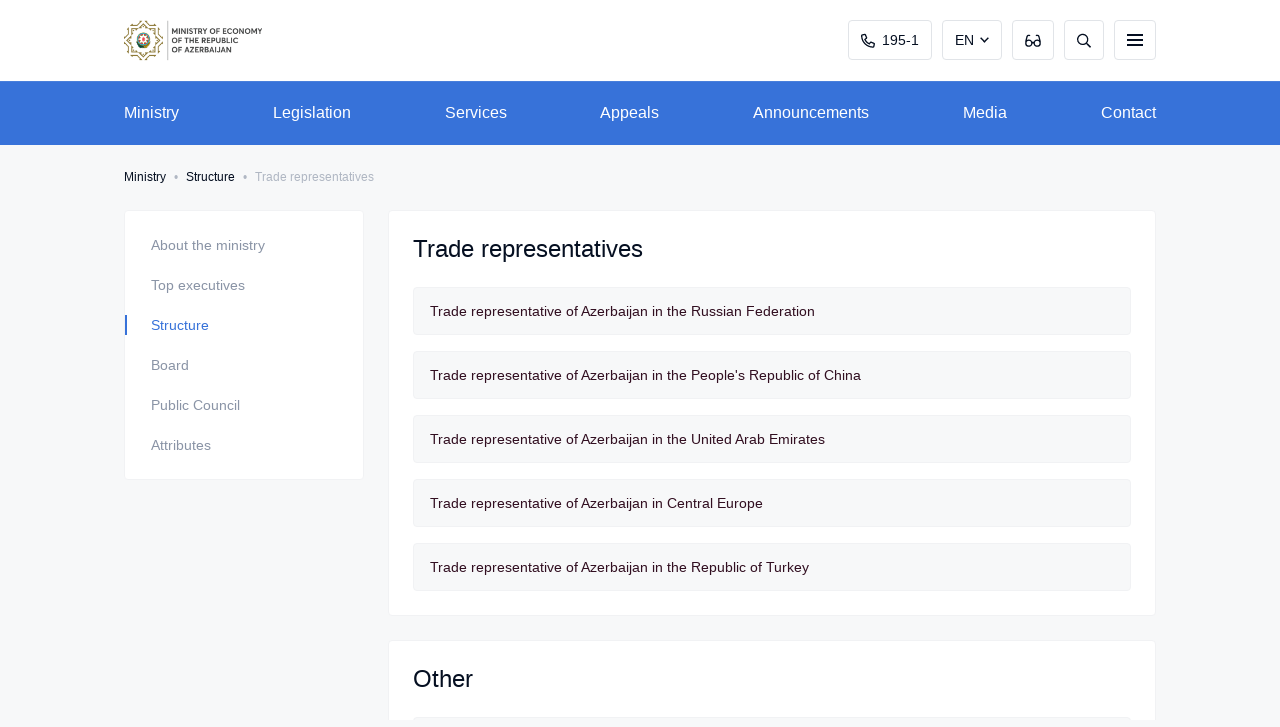

--- FILE ---
content_type: text/html; charset=UTF-8
request_url: https://www.economy.gov.az/en/page/nazirlik/struktur/ticaret-numayendesi
body_size: 6245
content:
<!DOCTYPE html>
<html lang="en">
<head>
    <meta charset="UTF-8">
    <meta name="viewport" content="width=device-width, initial-scale=1.0">
    <title>Trade representatives</title>
    <meta name="keywords" content="Trade, representatives">
    <meta name="description" content="&amp;lt;p&amp;gt;&amp;lt;a class=&amp;quot;content-block__link&amp;quot; href=&amp;quot;/en/page/beynelxalq-elaqeler/ticaret-numayendeleri/azerbaycanin-rusiya-federasiyasinda-ticaret-numayendesi&amp;quot; style=&amp;quot;color: #320f2...">
    <meta property="og:url"           content="https://www.economy.gov.az/en/page/nazirlik/struktur/ticaret-numayendesi" />
    <meta property="og:type"          content="website" />
    <meta property="og:title"         content="Trade representatives" />
    <meta property="og:description"   content="&amp;lt;p&amp;gt;&amp;lt;a class=&amp;quot;content-block__link&amp;quot; href=&amp;quot;/en/page/beynelxalq-elaqeler/ticaret-numayendeleri/azerbaycanin-rusiya-federasiyasinda-ticaret-numayendesi&amp;quot; style=&amp;quot;color: #320f2..." />
    <meta property="og:image"         content="https://economy.gov.az/storage/pages/" />
    <link rel="stylesheet" href="https://economy.gov.az/frontend/css/font/stylesheet.css">
    <link rel="stylesheet" href="https://economy.gov.az/frontend/css/style.css">
    <link rel="icon" type="image/svg+xml" href="https://economy.gov.az/favicon.svg">
    <link rel="alternate icon" href="https://economy.gov.az/favicon.svg">
    <link rel="mask-icon" href="https://economy.gov.az/favicon.svg" color="#ff8a01">
    
    <style>
        .content-block__text li {
             margin-bottom: 0px!important;
        }

        .content-block__text ul,.content-block__text ol {
            margin-bottom: 1rem;
        }

        @media(max-width: 768px){
            .content-block img{
                object-fit: cover;
                width: 100%!important;
                height: 100%!important;
            }
        }
    </style>

        <script src="https://economy.gov.az/frontend/js/svg-symbols.js"></script>

    
    
    <style>
        blockquote p {
            border-left: 2px solid #3772d9;
            padding-left: 1.4rem;
            color: #050f21;
            font-weight: 500;
            margin-bottom: 2.4rem;
        }
        .map-section__map svg .small-regions path.active
        {
            fill: #3772d9;
        }
        .content-block__table thead tr {
            background-color: #3772d9;
        }
    </style>
    <!--[if IE]><script src="http://html5shiv.googlecode.com/svn/trunk/html5.js"></script> <![endif]-->

    <script src="https://www.google.com/recaptcha/api.js" async defer></script><script>
		       function biscolabLaravelReCaptcha(token) {
		         document.getElementById("biscolab-recaptcha-invisible-form").submit();
		       }
		     </script>
</head>
<body>

<div class="svg-placeholder" style="border: 0; clip: rect(0 0 0 0); height: 1px;
        margin: -1px; overflow: hidden; padding: 0;
        position: absolute; width: 1px;"></div>
<script>
    document
        .querySelector('.svg-placeholder')
        .innerHTML = SVG_SPRITE;
</script>
<!-- Global site tag (gtag.js) - Google Analytics -->
<script async src="https://www.googletagmanager.com/gtag/js?id=UA-124834259-1"></script>
<script>
  window.dataLayer = window.dataLayer || [];
  function gtag(){dataLayer.push(arguments);}
  gtag('js', new Date());

  gtag('config', 'UA-124834259-1');
</script>
<input type="checkbox" class="d-none" id="butger-toggle">


<style>




@media  only screen and (max-width: 760px) {
    [for='butger-toggle']{
    padding: 15px!important;
}


.map-section__row{
    overflow: hidden!important;
}



.news-section__slider .col-md-4 {
    padding-left: 36px!important;
}


}



</style>


<header class="header">
    <div class="header__fixed">
        <div class="header__top">
            <div class="container-fluid d-flex justify-content-between align-items-center position-relative">
                <a href="https://www.economy.gov.az/en" class="header__logo">
                                                                        <img src="https://economy.gov.az/storage/app/SAM6NYb3n1hs7IX4nYmwfANO5V5ufFeh1QUDGW2z.png" alt="">
                                            
                    






                </a>
                <form action="https://www.economy.gov.az/en/search" method="get" class="header__search">
                    <div class="form-group">
                        <button class="header__search__btn" type="submit">
                            <svg xmlns="http://www.w3.org/2000/svg" width="14" height="15">
                                <use xlink:href="#svg-search"></use>
                            </svg>
                        </button>
                        <input type="text" class="form-control" name="search" min="3" placeholder="Axtar...">
                    </div>
                    <div class="header__close-btn">
                        <svg xmlns="http://www.w3.org/2000/svg" width="12" height="12">
                            <use xlink:href="#svg-close"></use>
                        </svg>
                    </div>
                </form>
                <ul class="header__tools">
                    <li class="header__tools__item header__tools__item--phone d-none d-md-flex">
                        <a href="tel:195-1">
                            <svg xmlns="http://www.w3.org/2000/svg" width="14" height="15">
                                <use xlink:href="#svg-phone"></use>
                            </svg>
                            195-1
                        </a>
                    </li>
                     <li class="header__tools__item header__tools__item--lang">
                        <a href="#">
                            EN
                        </a>
                        <ul class="header__lang">
                                                                                                <li>
                                        <a href="https://www.economy.gov.az/az/page/nazirlik/struktur/ticaret-numayendesi">AZ</a>
                                    </li>
                                                                                                                                                                                                               </ul>
                    </li>
                    <li class="header__tools__item header__tools__item--settings d-none d-md-flex">
                        <a href="#">
                            <svg xmlns="http://www.w3.org/2000/svg" width="16" height="13">
                                <use xlink:href="#svg-glasses"></use>
                            </svg>
                        </a>
                    </li>
                    <li class="header__tools__item header__tools__item--search d-none d-md-flex">
                        <a href="#">
                            <svg xmlns="http://www.w3.org/2000/svg" width="14" height="15">
                                <use xlink:href="#svg-search"></use>
                            </svg>
                        </a>
                    </li>
                    <li class="header__tools__item header__tools__item--burger">
                        <label for="butger-toggle" aria-label="burger"><i></i></label>
                    </li>
                </ul>
                <div class="header__settings settings">
    <div class="settings__item">
        <span>FONT SIZE</span>
        <div class="settings__font-size">
            <a class="small" href="#">A</a>
            <a class="normal active" href="#">A</a>
            <a class="large" href="#">A</a>
        </div>
    </div>
    <div class="settings__item">
        <span>FONT TYPE</span>
        <div class="settings__font-family">
            <a class="san-serif active" href="#">San-Serif</a>
            <a class="serif" href="#">Serif</a>
        </div>
    </div>
    <div class="settings__item">
        <span>DESCRIPTION OF IMAGES</span>
        <div class="settings__switcher settings__switcher--hide-image">
            <label class="switch">
                <input type="checkbox">
                <span class="toggle"></span>
            </label>
        </div>
    </div>
    <div class="settings__item">
        <span>COLOR DESCRIPTION</span>
        <div class="settings__switcher settings__switcher--colors">
            <label class="switch">
                <input type="checkbox">
                <span class="toggle"></span>
            </label>
        </div>
    </div>
    <div class="header__close-btn">
        <svg xmlns="http://www.w3.org/2000/svg" width="12" height="12">
            <use xlink:href="#svg-close"></use>
        </svg>
    </div>
</div>
            </div>
            <div class="burger-menu">
                <div class="footer__menu">
                    <div class="container-fluid">
                        <div class="row">



                            
                                <div class="col-md-2">
                                    <div class="footer__item">
                                        <h3 class="footer__title footer__title--have-sub">Ministry</h3>
                                        
                                            <ul class="footer__nav">

                                                                                                    <li><a href="/en/page/nazirlik/haqqinda"  >About the ministry</a></li>
                                                                                                    <li><a href="/en/page/nazirlik/rehberlik"  >Top executives</a></li>
                                                                                                    <li><a href="/en/page/nazirlik/struktur"  >Structure</a></li>
                                                                                                    <li><a href="/en/page/nazirlik/apellyasiya-surasi"  >Public Council</a></li>
                                                                                                    <li><a href="/en/page/nazirlik/atributlar"  >Attributes</a></li>
                                                                                            </ul>
                                                                            </div>
                                </div>
                            
                                <div class="col-md-2">
                                    <div class="footer__item">
                                        <h3 class="footer__title footer__title--have-sub">Legislation</h3>
                                        
                                            <ul class="footer__nav">

                                                                                                    <li><a href="/en/page/ganunvericilik/konstitusiya"  >The Constitution</a></li>
                                                                                                    <li><a href="/en/page/ganunvericilik/mecelleler"  >Codes</a></li>
                                                                                                    <li><a href="/en/page/ganunvericilik/qanunlar"  >Laws</a></li>
                                                                                                    <li><a href="/en/page/ganunvericilik/fermanlar"  >Decrees</a></li>
                                                                                            </ul>
                                                                            </div>
                                </div>
                            
                                <div class="col-md-2">
                                    <div class="footer__item">
                                        <h3 class="footer__title footer__title--have-sub">Entrepreneurship</h3>
                                        
                                            <ul class="footer__nav">

                                                                                                    <li><a href="/en/page/sahibkarliq/qrant-muqavileleri"  target="_self"  >Grant agreements</a></li>
                                                                                                    <li><a href="/en/page/sahibkarliq/sahibkarliq-subyektlerinin-bolgusu"  target="_self"  >Classification of economic entities</a></li>
                                                                                            </ul>
                                                                            </div>
                                </div>
                            
                                <div class="col-md-2">
                                    <div class="footer__item">
                                        <h3 class="footer__title footer__title--have-sub">Services</h3>
                                        
                                            <ul class="footer__nav">

                                                                                                    <li><a href="/en/page/xidmatlar/e-xidmetler"  >E-services</a></li>
                                                                                                    <li><a href="/en/page/xidmatlar/dovlet-xidmetleri"  >State services</a></li>
                                                                                            </ul>
                                                                            </div>
                                </div>
                            
                                <div class="col-md-2">
                                    <div class="footer__item">
                                        <h3 class="footer__title footer__title--have-sub">Media</h3>
                                        
                                            <ul class="footer__nav">

                                                                                                    <li><a href="/en/page/media/news"  >News</a></li>
                                                                                                    <li><a href="/en/page/media/photogallery"  >Multimedia</a></li>
                                                                                                    <li><a href="/en/page/aciq-melumatlar"  >Open data</a></li>
                                                                                                    <li><a href="/en/page/media/cixislar-ve-musahibeler1"  >Interviews</a></li>
                                                                                            </ul>
                                                                            </div>
                                </div>
                            
                                <div class="col-md-2">
                                    <div class="footer__item">
                                        <h3 class="footer__title footer__title--have-sub">Announcements</h3>
                                        
                                            <ul class="footer__nav">

                                                                                                    <li><a href="/en/page/elanlar/for-entrepreneurs"  >Announcements</a></li>
                                                                                                    <li><a href="/en/page/elanlar/bankruptcy-announcements"  >Bankruptcy announcements</a></li>
                                                                                                    <li><a href="/en/page/elanlar/ise-qebul"  >Recruitment</a></li>
                                                                                            </ul>
                                                                            </div>
                                </div>
                            
                                <div class="col-md-2">
                                    <div class="footer__item">
                                        <h3 class="footer__title footer__title--have-sub">Appeals</h3>
                                        
                                            <ul class="footer__nav">

                                                                                                    <li><a href="/en/page/muracietler/muraciet-et"  >Apply</a></li>
                                                                                                    <li><a href="/en/page/muracietler/cagri-merkezi-195-2"  >195-1 Call Center</a></li>
                                                                                                    <li><a href="/en/page/muracietler/apellyasiya"  >Appeals Council</a></li>
                                                                                                    <li><a href="/en/page/muracietler/sual-cavab"  >Frequently Asked Questions</a></li>
                                                                                            </ul>
                                                                            </div>
                                </div>
                            
                                <div class="col-md-2">
                                    <div class="footer__item">
                                        <h3 class="footer__title footer__title--have-sub">International relations</h3>
                                        
                                            <ul class="footer__nav">

                                                                                                    <li><a href="/en/page/beynelxalq-elaqeler/hokumetlerarasi-komissiyalar"  >Intergovernmental commissions</a></li>
                                                                                                    <li><a href="/en/page/beynelxalq-elaqeler/iqtisadi-teskilatlarla-emekdasliq"  >Cooperation with economic organizations</a></li>
                                                                                            </ul>
                                                                            </div>
                                </div>
                            
                                <div class="col-md-2">
                                    <div class="footer__item">
                                        <h3 class="footer__title footer__title--have-sub"></h3>
                                        
                                            <ul class="footer__nav">

                                                                                                    <li><a href="/en/"  ></a></li>
                                                                                                    <li><a href="/en/page/beynelxalq-elaqeler/iqtisadi-teskilatlarla-emekdasliq"  >Cooperation with economic organizations</a></li>
                                                                                                    <li><a href="/en/page/beynelxalq-elaqeler/maliyye-institutlari-ile-emekdasliq"  >Cooperation with financial institutions</a></li>
                                                                                            </ul>
                                                                            </div>
                                </div>
                            
                                <div class="col-md-2">
                                    <div class="footer__item">
                                        <h3 class="footer__title footer__title--have-sub">Economy</h3>
                                        
                                            <ul class="footer__nav">

                                                                                                    <li><a href="/en/page/iqtisadiyyat/esas-iqtisadi-gostericiler"  target="_self"  >Main economic figures</a></li>
                                                                                                    <li><a href="/en/page/iqtisadiyyat/investisiya"  target="_self"  >İnvestments</a></li>
                                                                                                    <li><a href="/en/page/iqtisadiyyat/iqtisadiyyatimiz-beynelxalq-hesabatlarda"  target="_self"  >Our economy in international reports</a></li>
                                                                                            </ul>
                                                                            </div>
                                </div>
                            
                                <div class="col-md-2">
                                    <div class="footer__item">
                                        <h3 class="footer__title footer__title--have-sub">Contact</h3>
                                        
                                            <ul class="footer__nav">

                                                                                                    <li><a href="/en/page/elaqe"  >Contact</a></li>
                                                                                            </ul>
                                                                            </div>
                                </div>
                            




                        </div>
                    </div>
                </div>
            </div>
        </div>
        <nav class="header__nav">
            <div class="container-fluid">
                <ul class="header__menu">
                                            <li class="header__menu__item"><a href="/en/page/nazirlik"   >Ministry </a></li>
                                            <li class="header__menu__item"><a href="/en/page/ganunvericilik"   >Legislation </a></li>
                                            <li class="header__menu__item"><a href="/en/page/xidmatlar"   >Services </a></li>
                                            <li class="header__menu__item"><a href="/en/page/muracietler"   >Appeals </a></li>
                                            <li class="header__menu__item"><a href="/en/page/elanlar"   >Announcements </a></li>
                                            <li class="header__menu__item"><a href="/en/page/media"   >Media </a></li>
                                            <li class="header__menu__item"><a href="/en/page/elaqe"   >Contact </a></li>
                                    </ul>
            </div>
        </nav>
    </div>
</header>

<style>
	@media(max-width: 900px){
		.burger-menu{
			overflow-y: scroll;
	}
	}
</style>


    <div class="container-fluid">
    <ul class="breadcrumbs">
        
            
                                                <li><a href="/en/page/nazirlik ">Ministry</a></li>
                                                                <li><a href="/en/page/nazirlik/struktur ">Structure</a></li>
                                                                <li>Trade representatives</li>
                            
            </ul>
</div>
<section class="communications">
    <div class="container-fluid">
        <div class="row">
            <div class="col-md-3 position-relative">
                <div class="left-bar">
    <ul>






       
            
                
            
        

            

                
                    
                
            


                                    <li>
                    <a data-slug="haqqinda"   href="/en/page/nazirlik/haqqinda">About the ministry </a>
                </li>
                            <li>
                    <a data-slug="rehberlik"   href="/en/page/nazirlik/rehberlik">Top executives </a>
                </li>
                            <li>
                    <a data-slug="struktur"  class="active"   href="/en/page/nazirlik/struktur">Structure </a>
                </li>
                            <li>
                    <a data-slug="kolleqiya"   href="/en/page/nazirlik/kolleqiya">Board </a>
                </li>
                            <li>
                    <a data-slug="apellyasiya-surasi"   href="/en/page/nazirlik/apellyasiya-surasi">Public Council </a>
                </li>
                            <li>
                    <a data-slug="atributlar"   href="/en/page/nazirlik/atributlar">Attributes </a>
                </li>
                    





    </ul>
</div>            </div>
            <div class="col-md-9">









                <div class="content-block">
                    <h1 class="section-title">Trade representatives</h1>
                    <div class="content-block__text">
                        <p><a class="content-block__link" href="/en/page/beynelxalq-elaqeler/ticaret-numayendeleri/azerbaycanin-rusiya-federasiyasinda-ticaret-numayendesi" style="color: #320f21; font-weight: 400; cursor: pointer; margin-top:15px">Trade representative of Azerbaijan in the Russian Federation</a> <a class="content-block__link" href="/en/page/beynelxalq-elaqeler/ticaret-numayendeleri/azerbaycanin-cin-xalq-respublikasinda-ticaret-numayendesi" style="color: #320f21; font-weight: 400; cursor: pointer; margin-top:15px">Trade representative of Azerbaijan in the People&#39;s Republic of China</a> <a class="content-block__link" href="/en/page/beynelxalq-elaqeler/ticaret-numayendeleri/azerbaycanin-birlesmis-ereb-emirliklerinde-ticaret-numayendesi" style="color: #320f21; font-weight: 400; cursor: pointer; margin-top:15px">Trade representative of Azerbaijan in the United Arab Emirates</a> <a class="content-block__link" href="/en/page/beynelxalq-elaqeler/ticaret-numayendeleri/azerbaycanin-merkezi-avropada-ticaret-numayendesi" style="color: #320f21; font-weight: 400; cursor: pointer; margin-top:15px">Trade representative of Azerbaijan in Central Europe</a><a class="content-block__link" href="/en/page/beynelxalq-elaqeler/ticaret-numayendeleri/azerbaycanin-merkezi-avropada-ticaret-numayendesi" style="color: #320f21; font-weight: 400; cursor: pointer; margin-top:15px">Trade representative of Azerbaijan in the Republic of Turkey</a></p>

                                            </div>
                </div>


                <div class="content-block show-more">
        <h2 class="section-title">Other</h2>
        <div class="content-block__links-container">

                            <a href="/en/page/nazirlik/struktur/regional-bolmeler" class="content-block__link content-block__link--with-arrow" >
                    Regional divisions
                    <svg xmlns="http://www.w3.org/2000/svg" width="14" height="9">
                        <use xlink:href="#svg-arrow-right"></use>
                    </svg>
                </a>
                            <a href="/en/page/nazirlik/struktur/nazirliyin-strukturuna-daxil-olmayan-tabeliyindeki-qurumlar" class="content-block__link content-block__link--with-arrow" >
                    Subordinate institutions that are not part of the structure of the Ministry
                    <svg xmlns="http://www.w3.org/2000/svg" width="14" height="9">
                        <use xlink:href="#svg-arrow-right"></use>
                    </svg>
                </a>
            
        </div>

        
    </div>

            </div>
        </div>
    </div>
</section>

<!-- footer -->


<style type="text/css">

    .footer_link{
        margin-top: -4rem;
    }

    .footer_link_content a{
        color: rgba(138, 148, 166, 1);
        font-size: 14px;
        line-height: 24px;
    }
    .footer_link_content{
        display: flex;
        justify-content: flex-end;
        align-items: center;
        margin-bottom:43px;
    }
    .footer_link_content p{
        cursor: pointer;
        font-size: 16px!important;
        color: #8A94A6;
        border: 1px solid #F7F8F9;
        height: 34px;
        width: 257px;
        border-radius: 4px;
        display: flex;
        align-items: center;
        justify-content: center;
    }
    .footer_link_content a{
        margin-right: 9px;
        font-size: 20px;
        color: #8A94A6;
        width: 34px;
        height: 34px;
        display: flex;
        background-color: rgb(55, 114, 217);
        align-items: center;
        margin-left: -4px;
    }
    .link_footer{
        overflow: hidden;
        border-radius: 4px;
        background-color: rgba(55, 114, 217, 1);
    }
    .link_footer img{
        padding: 9px;
    }
    .footer_link_content{

    }
    .white{
        background-color: #F7F8F9!important;
    }
    .colorP{
        color: #3772D9!important;
    }



    @media  only screen and (max-width: 600px) {
        .footer_link_content {
            display: flex;
            justify-content: flex-end;
            align-items: center;
            margin-bottom: 0px;
            text-align: center;
            justify-content: center;
            margin-top:24px;
        }

        #daha{
          display: none;
        }
    }

</style>



<footer class="footer">

    
    <div class="footer__menu">
        <div class="container-fluid">
            <div class="row">

                                    <div class="col-md-2">
                        <div class="footer__item">
                            <h3 class="footer__title footer__title--have-sub">Ministry</h3>
                                                            <ul class="footer__nav">
                                                                            <li><a href="/en/page/nazirlik/haqqinda"  >About the ministry</a></li>
                                                                            <li><a href="/en/page/nazirlik/rehberlik"  >Top executives</a></li>
                                                                            <li><a href="/en/page/nazirlik/struktur"  >Structure</a></li>
                                                                            <li><a href="/en/page/nazirlik/apellyasiya-surasi"  >Public Council</a></li>
                                                                            <li><a href="/en/page/nazirlik/atributlar"  >Attributes</a></li>
                                                                    </ul>
                                                    </div>
                    </div>
                                    <div class="col-md-2">
                        <div class="footer__item">
                            <h3 class="footer__title footer__title--have-sub">Legislation</h3>
                                                            <ul class="footer__nav">
                                                                            <li><a href="/en/page/ganunvericilik/konstitusiya"  >The Constitution</a></li>
                                                                            <li><a href="/en/page/ganunvericilik/mecelleler"  >Codes</a></li>
                                                                            <li><a href="/en/page/ganunvericilik/qanunlar"  >Laws</a></li>
                                                                            <li><a href="/en/page/ganunvericilik/fermanlar"  >Decrees</a></li>
                                                                    </ul>
                                                    </div>
                    </div>
                                    <div class="col-md-2">
                        <div class="footer__item">
                            <h3 class="footer__title footer__title--have-sub">Entrepreneurship</h3>
                                                            <ul class="footer__nav">
                                                                            <li><a href="/en/page/sahibkarliq/qrant-muqavileleri"  target="_blank"  >Grant agreements</a></li>
                                                                            <li><a href="/en/page/sahibkarliq/sahibkarliq-subyektlerinin-bolgusu"  target="_blank"  >Classification of economic entities</a></li>
                                                                    </ul>
                                                    </div>
                    </div>
                                    <div class="col-md-2">
                        <div class="footer__item">
                            <h3 class="footer__title footer__title--have-sub">Services</h3>
                                                            <ul class="footer__nav">
                                                                            <li><a href="/en/page/xidmatlar/e-xidmetler"  >E-services</a></li>
                                                                            <li><a href="/en/page/xidmatlar/dovlet-xidmetleri"  >State services</a></li>
                                                                    </ul>
                                                    </div>
                    </div>
                                    <div class="col-md-2">
                        <div class="footer__item">
                            <h3 class="footer__title footer__title--have-sub">Media</h3>
                                                            <ul class="footer__nav">
                                                                            <li><a href="/en/page/media/news"  >News</a></li>
                                                                            <li><a href="/en/page/media/photogallery"  >Multimedia</a></li>
                                                                            <li><a href="/en/page/aciq-melumatlar"  >Open data</a></li>
                                                                            <li><a href="/en/page/media/cixislar-ve-musahibeler1"  >Interviews</a></li>
                                                                    </ul>
                                                    </div>
                    </div>
                                    <div class="col-md-2">
                        <div class="footer__item">
                            <h3 class="footer__title footer__title--have-sub">Announcements</h3>
                                                            <ul class="footer__nav">
                                                                            <li><a href="/en/page/elanlar/for-entrepreneurs"  >Announcements</a></li>
                                                                            <li><a href="/en/page/elanlar/bankruptcy-announcements"  >Bankruptcy announcements</a></li>
                                                                            <li><a href="/en/page/elanlar/ise-qebul"  >Recruitment</a></li>
                                                                    </ul>
                                                    </div>
                    </div>
                                    <div class="col-md-2">
                        <div class="footer__item">
                            <h3 class="footer__title footer__title--have-sub">Appeals</h3>
                                                            <ul class="footer__nav">
                                                                            <li><a href="/en/page/muracietler/muraciet-et"  >Apply</a></li>
                                                                            <li><a href="/en/page/muracietler/cagri-merkezi-195-2"  >195-1 Call Center</a></li>
                                                                            <li><a href="/en/page/muracietler/apellyasiya"  >Appeals Council</a></li>
                                                                            <li><a href="/en/page/muracietler/sual-cavab"  >Frequently Asked Questions</a></li>
                                                                    </ul>
                                                    </div>
                    </div>
                                    <div class="col-md-2">
                        <div class="footer__item">
                            <h3 class="footer__title footer__title--have-sub">International relations</h3>
                                                            <ul class="footer__nav">
                                                                            <li><a href="/en/page/beynelxalq-elaqeler/hokumetlerarasi-komissiyalar"  >Intergovernmental commissions</a></li>
                                                                            <li><a href="/en/page/beynelxalq-elaqeler/iqtisadi-teskilatlarla-emekdasliq"  >Cooperation with economic organizations</a></li>
                                                                    </ul>
                                                    </div>
                    </div>
                                    <div class="col-md-2">
                        <div class="footer__item">
                            <h3 class="footer__title footer__title--have-sub"></h3>
                                                            <ul class="footer__nav">
                                                                            <li><a href="/en/"  ></a></li>
                                                                            <li><a href="/en/page/beynelxalq-elaqeler/iqtisadi-teskilatlarla-emekdasliq"  >Cooperation with economic organizations</a></li>
                                                                            <li><a href="/en/page/beynelxalq-elaqeler/maliyye-institutlari-ile-emekdasliq"  >Cooperation with financial institutions</a></li>
                                                                    </ul>
                                                    </div>
                    </div>
                                    <div class="col-md-2">
                        <div class="footer__item">
                            <h3 class="footer__title footer__title--have-sub">Economy</h3>
                                                            <ul class="footer__nav">
                                                                            <li><a href="/en/page/iqtisadiyyat/esas-iqtisadi-gostericiler"  target="_blank"  >Main economic figures</a></li>
                                                                            <li><a href="/en/page/iqtisadiyyat/investisiya"  target="_blank"  >İnvestments</a></li>
                                                                            <li><a href="/en/page/iqtisadiyyat/iqtisadiyyatimiz-beynelxalq-hesabatlarda"  target="_blank"  >Our economy in international reports</a></li>
                                                                    </ul>
                                                    </div>
                    </div>
                                    <div class="col-md-2">
                        <div class="footer__item">
                            <h3 class="footer__title footer__title--have-sub">Contact</h3>
                                                            <ul class="footer__nav">
                                                                            <li><a href="/en/page/elaqe"  >Contact</a></li>
                                                                    </ul>
                                                    </div>
                    </div>
                
            </div>
                    </div>
    </div>
    <div class="footer__bottom">
        <div class="container-fluid">
            <span>All rights reserved © 2026</span>
            <ul class="footer__socials">
                                    <li>
                        <a href="https://www.facebook.com/economy.gov.az/" aria-label="facebook">
                            <svg xmlns="http://www.w3.org/2000/svg" width="14" height="15">
                                <use xlink:href="#svg-fb"></use>
                            </svg>
                        </a>
                    </li>
                                                    <li>
                        <a href="https://twitter.com/MinEconomyAZ" aria-label="twitter">
                           <svg xmlns="http://www.w3.org/2000/svg" xml:space="preserve" width="100" height="100" version="1.1" style="shape-rendering:geometricPrecision;text-rendering:geometricPrecision;image-rendering:optimizeQuality;fill-rule:evenodd;clip-rule:evenodd;fill:grey" viewBox="0 0 11693 8268" xmlns:xlink="http://www.w3.org/1999/xlink">
 <g id="Layer_x0020_1">
  <metadata id="CorelCorpID_0Corel-Layer"></metadata>
  <path class="fil0" d="M3630 1863l1307 0 1161 1670 1438 -1671 391 0 -1660 1929 1798 2614 -1323 0 -1208 -1758 -1520 1759 -387 0 1735 -2016 -1732 -2527zm529 300l604 0 2772 3963 -605 0 -2771 -3963z"></path>
 </g>
</svg>                        </a>
                    </li>
                                                    <li>
                        <a href="https://www.instagram.com/iqtisadiyyat.nazirliyi/" aria-label="instagram">
                            <svg xmlns="http://www.w3.org/2000/svg" width="14" height="13">
                                <use xlink:href="#svg-insta"></use>
                            </svg>
                        </a>
                    </li>
                                                    <li>
                        <a href="https://www.youtube.com/channel/UCymz05ZbrVcbk583tYDKevw" aria-label="youtube">
                            <svg xmlns="http://www.w3.org/2000/svg" width="16" height="11">
                                <use xlink:href="#svg-youtube"></use>
                            </svg>
                        </a>
                    </li>
                		                       <li>
                        <a href="https://t.me/economy_az" aria-label="telegram">
                            <svg xmlns="https://economy.gov.az/frontend/images/svg-icons/telegram.svg" width="20" height="15">
                                <use xlink:href="#svg-telegram"></use>
                            </svg>
                        </a>
                    </li>
                
            </ul>
        </div>
    </div>


</footer>
<!-- end footer -->


<script src="https://economy.gov.az/frontend/js/main.js"></script>
<script src="https://economy.gov.az/frontend/js/map.js"></script>
<script src="https://cdn.jsdelivr.net/npm/chart.js"></script>
<script src="https://economy.gov.az/frontend/js/chartDraft.js"></script>

<script src="https://unpkg.co/gsap@3/dist/gsap.min.js"></script>
<script>


             

            





        $(function () {
        if(localStorage.getItem('investisiya') ){


            $.ajax({
                url:"https://www.economy.gov.az/en/box",
                type:"post",
                data:{"_token":"hhKRYra5tiM4BGZ6A9i6wdopgsfLhTFaPrul8OiF",'page_id':'520' },
                success:function(e){
                    if(e==0){
                        $(".left-bar li").remove();
                        $(".left-bar ul").append(`
                            <li><a  class="active" href="${window.location.href }">${'Trade representatives'}</a></li>
                            `);
                    }else{
                      localStorage.removeItem("investisiya");
                    }


                }
            })






            // $(".left-bar li a").each(function(e,event){
            
            
            
            
            
            
            



            // })







        }


        $(".header__menu__item a").click(function(e){
            localStorage.removeItem('investisiya')
        })

        $(".header .footer__menu a").click(function(e){
            localStorage.removeItem('investisiya')
        })

        $(".footer_link_content a, .footer_link_content p ").hover(function(){
            $(".footer_link_content a").first().css("display","flex")
            $(".footer_link_content a:last").css("display","none")
            $(".footer_link_content p").addClass("colorP")
        }, function(){
            $(".footer_link_content a").first().css("display","none")
            $(".footer_link_content a:last").css("display","flex")
            $(".footer_link_content p").removeClass("colorP")
        })





    })

    

</script>




<!-- Global site tag (gtag.js) - Google Analytics -->
<script async src="https://www.googletagmanager.com/gtag/js?id=G-KVB6SNMYN1"></script>

</body>
</html>


--- FILE ---
content_type: application/javascript; charset=utf-8
request_url: https://economy.gov.az/frontend/js/svg-symbols.js
body_size: 76140
content:
window.SVG_SPRITE = '<svg xmlns="http://www.w3.org/2000/svg"><defs><clipPath id="clip0"><path fill="#fff" d="M0 0h592v488H0z"/></clipPath></defs><symbol id="svg-acc-minus" viewBox="0 0 18 17"><path d="M5.148 9.555h7.704c.199 0 .398-.166.398-.399V8.094c0-.2-.2-.399-.398-.399H5.148c-.232 0-.398.2-.398.399v1.062c0 .233.166.399.398.399zm12.086-.93A8.233 8.233 0 009 .391 8.233 8.233 0 00.766 8.625 8.233 8.233 0 009 16.859a8.233 8.233 0 008.234-8.234zm-1.593 0A6.639 6.639 0 019 15.265a6.618 6.618 0 01-6.64-6.64A6.639 6.639 0 019 1.985c3.652 0 6.64 2.988 6.64 6.64z" fill="#3772D9"/></symbol><symbol id="svg-acc-plus" viewBox="0 0 18 17"><path d="M13.25 8.094c0-.2-.2-.399-.398-.399H9.93V4.773c0-.199-.2-.398-.399-.398H8.47c-.233 0-.399.2-.399.398v2.922H5.148c-.232 0-.398.2-.398.399v1.062c0 .233.166.399.398.399H8.07v2.922c0 .232.166.398.399.398H9.53c.2 0 .399-.166.399-.398V9.555h2.922c.199 0 .398-.166.398-.399V8.094zm3.984.531A8.233 8.233 0 009 .391 8.233 8.233 0 00.766 8.625 8.233 8.233 0 009 16.859a8.233 8.233 0 008.234-8.234zm-1.593 0A6.639 6.639 0 019 15.265a6.618 6.618 0 01-6.64-6.64A6.639 6.639 0 019 1.985c3.652 0 6.64 2.988 6.64 6.64z" fill="#B0B7C3"/></symbol><symbol id="svg-area" viewBox="0 0 100 100"><path d="M20.938 17.277V7.273c1.37-.355 2.437-1.625 2.437-3.148 0-1.777-1.473-3.25-3.25-3.25-1.523 0-2.793 1.066-3.148 2.438H6.973C6.617 1.94 5.348.874 3.875.874a3.24 3.24 0 00-3.25 3.25 3.218 3.218 0 002.438 3.148v10.004a3.203 3.203 0 00-2.438 3.098c0 1.828 1.422 3.25 3.25 3.25a3.203 3.203 0 003.098-2.438h10.004a3.218 3.218 0 003.148 2.438 3.24 3.24 0 003.25-3.25c0-1.473-1.066-2.742-2.438-3.098zm-3.961 2.285H6.973a3.245 3.245 0 00-2.285-2.285V7.273c1.117-.304 1.98-1.168 2.285-2.335h10.004a3.208 3.208 0 002.335 2.335v10.004c-1.168.305-2.03 1.168-2.335 2.285zM20.125 2.5c.863 0 1.625.762 1.625 1.625 0 .914-.762 1.625-1.625 1.625-.914 0-1.625-.71-1.625-1.625 0-.863.71-1.625 1.625-1.625zM2.25 4.125c0-.863.71-1.625 1.625-1.625.863 0 1.625.762 1.625 1.625 0 .914-.762 1.625-1.625 1.625-.914 0-1.625-.71-1.625-1.625zM3.875 22c-.914 0-1.625-.71-1.625-1.625 0-.863.71-1.625 1.625-1.625.863 0 1.625.762 1.625 1.625C5.5 21.289 4.738 22 3.875 22zm16.25 0c-.914 0-1.625-.71-1.625-1.625 0-.863.71-1.625 1.625-1.625.863 0 1.625.762 1.625 1.625 0 .914-.762 1.625-1.625 1.625z" fill="#3772D9"/></symbol><symbol id="svg-arrow-back" viewBox="0 0 9 15"><path d="M7.937 14.375l.218-.219a.36.36 0 000-.531L2.062 7.5l6.093-6.094a.36.36 0 000-.531L7.937.656a.36.36 0 00-.532 0L.812 7.25a.36.36 0 000 .531l6.593 6.594a.36.36 0 00.532 0z" fill="#283A5B"/></symbol><symbol id="svg-arrow-bottom" viewBox="0 0 8 5"><path d="M3.79 4.656a.27.27 0 00.397 0l3.47-3.445c.116-.094.116-.281 0-.399l-.47-.445c-.093-.117-.28-.117-.398 0L4 3.133 1.187.367a.27.27 0 00-.398 0L.32.813c-.117.117-.117.304 0 .398l3.47 3.445z" fill="#050F21"/></symbol><symbol id="svg-arrow-down" viewBox="0 0 100 100"><path d="M9.648 10.016l-.664-.664a.413.413 0 00-.564.033L5.863 12.04V.586c0-.2-.199-.398-.398-.398h-.93c-.232 0-.398.199-.398.398V12.04l-2.59-2.656a.413.413 0 00-.565-.033l-.664.664a.45.45 0 000 .564l4.383 4.383a.45.45 0 00.565 0l4.382-4.383a.382.382 0 000-.564z" fill="#F03D3D"/></symbol><symbol id="svg-arrow-link" viewBox="0 0 13 7"><path d="M10.172 6.758l2.707-2.707c.137-.11.137-.328 0-.465L10.172.879c-.219-.192-.547-.055-.547.246v1.941H1.203a.316.316 0 00-.328.329v.875c0 .19.137.328.328.328h8.422v1.941c0 .3.328.438.547.219z" fill="#8A94A6"/></symbol><symbol id="svg-arrow-right" viewBox="0 0 14 9"><path d="M8.941.922l-.546.547a.34.34 0 00.027.465l2.187 2.105H1.203a.332.332 0 00-.328.328v.766c0 .191.137.328.328.328h9.406L8.422 7.594a.34.34 0 00-.027.465l.546.546a.37.37 0 00.465 0l3.61-3.609a.37.37 0 000-.465L9.406.921a.37.37 0 00-.465 0z" fill="#283A5B"/></symbol><symbol id="svg-arrow-up" viewBox="0 0 100 100"><path d="M.318 5.268l.664.664a.413.413 0 00.565-.034l2.59-2.656v11.422c0 .232.166.399.398.399h.93c.2 0 .398-.167.398-.399V3.242L8.42 5.898a.413.413 0 00.564.034l.664-.664a.45.45 0 000-.565L5.266.32a.45.45 0 00-.565 0L.318 4.703a.45.45 0 000 .565z" fill="#23B988"/></symbol><symbol id="svg-attach" viewBox="0 0 100 100"><path d="M2.332 13.574a4.06 4.06 0 005.742 0l5.36-5.36a.315.315 0 000-.464l-.465-.465a.315.315 0 00-.465 0l-5.36 5.36a2.756 2.756 0 01-3.882 0 2.756 2.756 0 010-3.883l6.152-6.153c.711-.71 1.86-.71 2.57 0 .711.711.711 1.86 0 2.57l-5.168 5.169a.908.908 0 01-1.285 0c-.328-.329-.328-.903 0-1.258l4.403-4.375a.315.315 0 000-.465l-.465-.465a.315.315 0 00-.465 0L4.629 8.16c-.875.875-.875 2.27 0 3.117a2.147 2.147 0 003.09 0l5.195-5.168a3.12 3.12 0 000-4.43 3.12 3.12 0 00-4.43 0L2.332 7.833a4.06 4.06 0 000 5.742z" fill="#050F21"/></symbol><symbol id="svg-bag" viewBox="0 0 100 100"><path d="M23.561 5.75h-5.687V2.094c0-.66-.559-1.219-1.219-1.219H9.343c-.711 0-1.219.559-1.219 1.219V5.75H2.437A2.438 2.438 0 00-.001 8.188v13a2.406 2.406 0 002.438 2.437h21.125a2.438 2.438 0 002.437-2.438v-13c0-1.32-1.117-2.437-2.438-2.437zM9.75 2.5h6.5v3.25h-6.5V2.5zm14.625 18.688c0 .457-.406.812-.813.812H2.438a.802.802 0 01-.813-.813v-7.312h8.125v2.031c0 .711.508 1.219 1.219 1.219h4.062c.66 0 1.219-.508 1.219-1.219v-2.031h8.125v7.313zm-13-5.688v-1.625h3.25V15.5h-3.25zm13-3.25H1.624V8.187c0-.406.355-.812.813-.812h21.125c.406 0 .812.406.812.813v4.062z" fill="#3772D9"/></symbol><symbol id="svg-building" viewBox="0 0 100 100"><path d="M20.483 11.625h1.98c.306 0 .661-.305.661-.61v-1.98c0-.305-.355-.66-.66-.66h-1.98c-.305 0-.61.355-.61.66v1.98c0 .305.305.61.61.61zm-6.5-4.875h1.98c.306 0 .661-.305.661-.61V4.16c0-.305-.355-.66-.66-.66h-1.98c-.305 0-.61.355-.61.66v1.98c0 .305.305.61.61.61zm6.5 0h1.98c.306 0 .661-.305.661-.61V4.16c0-.305-.355-.66-.66-.66h-1.98c-.305 0-.61.355-.61.66v1.98c0 .305.305.61.61.61zm-13 0h1.98c.306 0 .661-.305.661-.61V4.16c0-.305-.355-.66-.66-.66h-1.98c-.305 0-.61.355-.61.66v1.98c0 .305.305.61.61.61zm6.5 4.875h1.98c.306 0 .661-.305.661-.61v-1.98c0-.305-.355-.66-.66-.66h-1.98c-.305 0-.61.355-.61.66v1.98c0 .305.305.61.61.61zm15.235-9.75a.4.4 0 00.406-.406V.656a.437.437 0 00-.406-.406H.78a.4.4 0 00-.406.406v.813c0 .254.152.406.406.406h1.168v22.75H.78a.4.4 0 00-.406.406v.813c0 .254.152.406.406.406h28.438a.4.4 0 00.406-.406v-.813a.437.437 0 00-.406-.406h-1.219V1.875h1.219zm-12.594 22.75h-3.25v-4.063c0-.406.355-.812.813-.812h1.625c.406 0 .812.406.812.813v4.062zm9.75 0h-8.125v-4.063c0-1.32-1.117-2.437-2.437-2.437h-1.625a2.438 2.438 0 00-2.438 2.438v4.062H3.573V1.875h22.801v22.75zm-18.89-13h1.98c.305 0 .66-.305.66-.61v-1.98c0-.305-.355-.66-.66-.66h-1.98c-.305 0-.61.355-.61.66v1.98c0 .305.305.61.61.61zm1.37 8.023l.813.102c.203.05.406-.102.457-.305.508-2.183 2.54-3.758 4.875-3.758 2.285 0 4.316 1.575 4.824 3.758.051.203.254.356.457.305l.813-.102c.254 0 .406-.253.355-.457-.61-2.945-3.351-5.128-6.449-5.128-3.148 0-5.89 2.183-6.5 5.128-.05.204.102.457.355.457z" fill="#3772D9"/></symbol><symbol id="svg-business" viewBox="0 0 32 32"><path d="M30.5 19.5h-3V18c0-.827-.673-1.5-1.5-1.5h-5c-.431 0-.817.186-1.091.477l-5.409-.9v-1.254A4.998 4.998 0 0017 10.5h.5c.827 0 1.5-.673 1.5-1.5s-.673-1.5-1.5-1.5h-.24l.274-.636a4.048 4.048 0 00-.245-3.677 4.016 4.016 0 00-1.79-1.598L14.104.954c-1.647-.75-3.667-.53-5.115.555L8.2 2.1l.001.001a3.13 3.13 0 00-1.892 1.411 3.101 3.101 0 00-.115 2.995l.497.993H6.5C5.673 7.5 5 8.173 5 9s.673 1.5 1.5 1.5H7a4.998 4.998 0 002.5 4.323v1.253L3.425 17.09A3.489 3.489 0 00.5 20.542V31a.5.5 0 00.5.5h29.5c.552 0 1-.448 1-1v-10c0-.552-.448-1-1-1zm-4-1.5v1.5h-3.166a3.503 3.503 0 00-1.62-2H26a.5.5 0 01.5.5zm-6 .098c.788.161 1.437.69 1.765 1.402H20.5v-1.402zM18 9a.5.5 0 01-.5.5H17v-1h.5a.5.5 0 01.5.5zM7.167 4.026A2.126 2.126 0 018.98 3c.784 0 1.511.39 1.947 1.041l.157.236.832-.555-.157-.235a3.33 3.33 0 00-1.886-1.362c1.132-.702 2.599-.816 3.817-.262l1.395.636a3.026 3.026 0 011.346 1.202c.502.836.572 1.871.185 2.767l-.034.078-.635-1.27a.5.5 0 00-.747-.177l-.8.6c-.688.517-1.54.801-2.4.801-.86 0-1.712-.284-2.4-.8l-.8-.6a.5.5 0 00-.748.176l-.677 1.356-.286-.572a2.105 2.105 0 01.078-2.034zM6.5 9.5a.5.5 0 010-1H7v1h-.5zm1.5 1V7.618l.679-1.359L9 6.5c.86.645 1.925 1 3 1s2.14-.355 3-1l.321-.24L16 7.617V10.5c0 2.206-1.794 4-4 4s-4-1.794-4-4zm4 5c.523 0 1.026-.081 1.5-.23v1.023l-1.5 1.5-1.5-1.5V15.27c.474.149.977.23 1.5.23zm-.162 5.5h.324l.815 2.04L12 27.276l-.977-4.236.816-2.04zm1.11-2.073L12.232 20h-.464l-.716-1.073.167-.501.428.428a.5.5 0 00.707 0l.428-.428.166.5zM6.5 30.5V22h-1v8.5h-4v-9.959c0-1.227.878-2.264 2.089-2.466l6.24-1.04.599.6-.403 1.207a.498.498 0 00.059.436l.854 1.28-.902 2.256a.502.502 0 00-.024.299l1.5 6.5a.5.5 0 00.976 0l1.5-6.5a.503.503 0 00-.024-.299l-.902-2.256.854-1.28a.501.501 0 00.059-.436l-.403-1.207.6-.6 5.335.89c0 .025-.007.049-.007.075v1.5h-3c-.552 0-1 .448-1 1v10h-9zm10.5 0h-.5v-1h14v1H17zm13.5-2h-14v-4.055A3.487 3.487 0 0019 25.5h3v.5c0 .827.673 1.5 1.5 1.5S25 26.827 25 26v-.5h3a3.49 3.49 0 002.5-1.055V28.5zM23 26v-2.5h1V26a.5.5 0 01-1 0zm7.5-4c0 1.378-1.122 2.5-2.5 2.5h-3V23a.5.5 0 00-.5-.5h-2a.5.5 0 00-.5.5v1.5h-3a2.503 2.503 0 01-2.5-2.5v-1.5h14V22z" fill="#3772D9"/></symbol><symbol id="svg-close" viewBox="0 0 12 12"><path d="M7.16 6.25l3.621-3.586.739-.738c.105-.106.105-.281 0-.422L10.745.73c-.14-.105-.316-.105-.422 0L6 5.09 1.64.73c-.105-.105-.28-.105-.421 0l-.774.774c-.105.14-.105.316 0 .422l4.36 4.324-4.36 4.36c-.105.105-.105.28 0 .421l.774.774c.14.105.316.105.422 0L6 7.445l3.586 3.621.738.739c.106.105.281.105.422 0l.774-.774c.105-.14.105-.316 0-.422L7.16 6.25z" fill="#fff"/></symbol><symbol id="svg-delete" viewBox="0 0 100 100"><path d="M6 .688A5.811 5.811 0 00.187 6.5 5.811 5.811 0 006 12.313 5.811 5.811 0 0011.813 6.5 5.811 5.811 0 006 .687zm0 10.5A4.671 4.671 0 011.312 6.5 4.686 4.686 0 016 1.812 4.701 4.701 0 0110.688 6.5 4.686 4.686 0 016 11.188zm2.367-6.141c.117-.094.117-.281 0-.399l-.515-.515c-.118-.117-.305-.117-.399 0L6 5.586 4.523 4.133c-.093-.117-.28-.117-.398 0l-.516.515c-.117.118-.117.305 0 .399L5.063 6.5 3.609 7.977c-.117.093-.117.28 0 .398l.516.516c.117.117.305.117.398 0L6 7.437l1.453 1.454c.094.117.281.117.399 0l.515-.516c.117-.117.117-.305 0-.398L6.914 6.5l1.453-1.453z" fill="#B7BBC2"/></symbol><symbol id="svg-diagram" viewBox="0 0 32 32"><g fill="#3772D9"><path d="M32 30.933H0V32h32v-1.067zM30.877 4.562L28.744.295a.533.533 0 00-.716-.239L23.76 2.19a.534.534 0 00.477.954l3.09-1.544-.843 2.408A28.46 28.46 0 012.088 22.933L2.178 24A29.528 29.528 0 0027.493 4.36l.861-2.46 1.57 3.139a.534.534 0 00.954-.477zM6.4 25.6H2.667a.533.533 0 00-.533.533v3.2c0 .295.239.534.533.534H6.4a.533.533 0 00.534-.534v-3.2A.533.533 0 006.4 25.6zm-.533 3.2H3.2v-2.133h2.667V28.8zM12.267 24H8.533a.533.533 0 00-.533.533v4.8c0 .295.239.534.533.534h3.734a.533.533 0 00.533-.534v-4.8a.533.533 0 00-.533-.533zm-.534 4.8H9.067v-3.733h2.666V28.8zM18.133 21.334H14.4a.533.533 0 00-.533.533v7.466c0 .295.238.534.533.534h3.733a.533.533 0 00.534-.534v-7.466a.533.533 0 00-.534-.534zM17.6 28.8h-2.667v-6.4H17.6v6.4z"/><path d="M24 17.6h-3.733a.533.533 0 00-.534.534v11.2c0 .294.24.533.534.533H24a.533.533 0 00.533-.534v-11.2A.533.533 0 0024 17.6zm-.533 11.2H20.8V18.667h2.667V28.8zM29.867 10.134h-3.734a.533.533 0 00-.533.533v18.666c0 .295.239.534.533.534h3.734a.533.533 0 00.533-.534V10.667a.533.533 0 00-.533-.533zM29.333 28.8h-2.666V11.2h2.666v17.6z"/></g></symbol><symbol id="svg-dot" viewBox="0 0 100 100"><path d="M3 5.13c-.401 0-.767-.097-1.099-.293a2.285 2.285 0 01-.795-.795 2.122 2.122 0 01-.294-1.099c0-.404.098-.77.294-1.099.199-.331.464-.594.795-.79A2.095 2.095 0 013 .756c.404 0 .77.1 1.099.298.331.196.595.459.79.79.2.329.298.695.298 1.1 0 .4-.099.766-.298 1.098a2.244 2.244 0 01-.79.795A2.105 2.105 0 013 5.131z" fill="#3772D9"/></symbol><symbol id="svg-earth" viewBox="0 0 28 28"><path d="M14.005.003a13.997 13.997 0 00-12.87 8.488l-.174.058.068.203c-2.903 7.16.548 15.317 7.707 18.22a13.988 13.988 0 005.265 1.025C21.73 28 27.999 21.733 28 14.002 28.001 6.272 21.735.005 14.005.003zm10.98 21.055l-.72-.719v-1.673a.464.464 0 00-.046-.208l-1.82-3.634v-1.757a.467.467 0 00-.208-.388l-1.4-.933a.466.466 0 00-.372-.064l-1.715.428-2.879-1.236L15.43 8.1l1.098-1.097h2.357l.793 1.192c.071.107.184.18.311.201l2.8.467a.463.463 0 00.224-.018l2.578-.86a13.017 13.017 0 01-.606 13.073zM23.06 4.6l-.759.506-2.115-.423-1.372-.457a.458.458 0 00-.26-.01l-1.735.433-.76-.253.563-1.128H18.2a.467.467 0 00.209-.049l1.614-.807a13.111 13.111 0 013.037 2.188zM8.89 1.978l1.12.747a.467.467 0 00.183.072l2.26.377-.22.66-1.178.393a.467.467 0 00-.252.202l-1.34 2.233L7.31 7.954l-3.172.453a.467.467 0 00-.402.461v1.4c0 .124.05.242.137.33l.796.796v.802l-1.94-1.294-.705-2.113A13.14 13.14 0 018.89 1.98zM7.562 17.276l-2.109-.422-.784-1.564v-1.096l1.739-1.739.643 1.287c.08.159.241.258.418.258h3.002l1.264 2.107c.084.14.236.226.4.226h1.297l-.327 1.637-1.766 1.766a.467.467 0 00-.138.33v1.166l-1.68 1.26a.467.467 0 00-.186.373v1.686l-.58-.193-.82-2.049v-4.576a.467.467 0 00-.373-.457zM6.16 24.448a13.06 13.06 0 01-4.653-14.262l.387 1.162a.466.466 0 00.184.241l2.325 1.55-.53.532a.467.467 0 00-.137.33v1.4c0 .072.017.143.05.208l.932 1.866c.065.129.186.22.327.249l1.96.391V22.4c0 .059.01.118.033.173l.933 2.333a.466.466 0 00.286.269l1.4.466a.467.467 0 00.612-.442v-2.1l1.679-1.26a.466.466 0 00.186-.372v-1.207l1.73-1.73a.467.467 0 00.127-.238l.467-2.333a.467.467 0 00-.457-.558h-1.602l-1.264-2.106a.467.467 0 00-.4-.227H7.757l-.801-1.608a.467.467 0 00-.748-.121l-.605.603v-.74a.466.466 0 00-.137-.33l-.797-.796v-.802l2.866-.41a.469.469 0 00.174-.062l2.333-1.4a.466.466 0 00.16-.159l1.31-2.185 1.236-.412a.462.462 0 00.295-.295l.467-1.4a.467.467 0 00-.366-.606l-2.7-.45-.475-.317a13.028 13.028 0 018.973.334l-.852.425h-1.756a.467.467 0 00-.42.258L14.98 4.46a.467.467 0 00.27.651l1.4.467a.458.458 0 00.26.01l1.734-.433 1.271.423a.345.345 0 00.056.015l2.333.466c.122.025.248 0 .35-.069l1.063-.708c.522.582.992 1.21 1.403 1.875l-2.295.765-2.486-.414-.821-1.232a.467.467 0 00-.386-.207h-2.8a.467.467 0 00-.33.136l-1.399 1.4a.466.466 0 00-.132.396l.467 3.266c.023.162.13.3.28.363l3.266 1.4c.093.04.198.048.296.023l1.666-.416 1.019.68v1.617c0 .072.015.143.047.208l1.82 3.634v1.756c0 .124.048.243.136.33l.976.977c-4.329 5.77-12.515 6.938-18.285 2.61z" fill="#3772D9"/></symbol><symbol id="svg-economy" viewBox="0 0 100 100"><path d="M4.438 18.125h-3.25c-.458 0-.813.406-.813.813v6.5c0 .457.355.812.813.812h3.25c.406 0 .812-.355.812-.813v-6.5c0-.406-.406-.812-.813-.812zm-.813 6.5H2V19.75h1.625v4.875zM28.813 10h-3.25c-.457 0-.813.406-.813.813v14.624c0 .457.355.813.813.813h3.25c.406 0 .812-.355.812-.813V10.813c0-.406-.406-.812-.813-.812zM28 24.625h-1.625v-13H28v13zM25.867 4.77c.406.253.813.355 1.32.355a2.438 2.438 0 002.438-2.438c0-1.32-1.117-2.437-2.438-2.437a2.438 2.438 0 00-2.437 2.438c0 .304.05.558.102.812l-4.52 3.656c-.406-.254-.813-.406-1.27-.406-.507 0-.914.152-1.32.406L13.222 3.5c.051-.254.153-.508.153-.813 0-1.32-1.117-2.437-2.438-2.437A2.438 2.438 0 008.5 2.688c0 .406.05.761.203 1.066L3.828 8.629a2.311 2.311 0 00-1.015-.254 2.438 2.438 0 00-2.438 2.438 2.406 2.406 0 002.438 2.437 2.438 2.438 0 002.437-2.438c0-.355-.102-.71-.254-1.015l4.875-4.875c.305.152.66.203 1.066.203.458 0 .864-.102 1.27-.355l4.52 3.656c-.051.254-.102.508-.102.761a2.406 2.406 0 002.438 2.438A2.438 2.438 0 0021.5 9.187c0-.253-.102-.507-.152-.761l4.52-3.656zm1.32-2.895c.407 0 .813.406.813.813 0 .457-.406.812-.813.812a.802.802 0 01-.812-.813c0-.406.355-.812.813-.812zm-24.375 9.75A.802.802 0 012 10.812c0-.406.355-.812.813-.812.406 0 .812.406.812.813 0 .457-.406.812-.813.812zM10.938 3.5a.802.802 0 01-.813-.813c0-.406.355-.812.813-.812.406 0 .812.406.812.813 0 .457-.406.812-.813.812zm8.124 6.5a.802.802 0 01-.812-.813c0-.406.355-.812.813-.812.406 0 .812.406.812.813 0 .457-.406.812-.813.812zm-6.5 0h-3.25c-.457 0-.812.406-.812.813v14.624c0 .457.355.813.813.813h3.25c.406 0 .812-.355.812-.813V10.813c0-.406-.406-.812-.813-.812zm-.812 14.625h-1.625v-13h1.625v13zm8.938-8.125h-3.25c-.457 0-.813.406-.813.813v8.125c0 .457.355.812.813.812h3.25c.406 0 .812-.355.812-.813v-8.125c0-.406-.406-.812-.813-.812zm-.813 8.125H18.25v-6.5h1.625v6.5z" fill="#3772D9"/></symbol><symbol id="svg-exel" viewBox="0 0 12 15"><path d="M10.84 3.43L8.57 1.133A1.35 1.35 0 007.64.75H2.064C1.324.75.75 1.352.75 2.063v11.374c0 .739.574 1.313 1.313 1.313h7.874c.711 0 1.313-.574 1.313-1.313V4.36c0-.328-.164-.683-.41-.93zm-1.012.82H7.75V2.172L9.828 4.25zm-7.765 9.188V2.062h4.374v2.844c0 .383.274.657.657.657h2.843v7.875H2.064zm5.796-6.563h-.793a.336.336 0 00-.3.191C6.273 7.97 6.164 8.215 6 8.625c-.383-.793-.191-.465-.793-1.559a.336.336 0 00-.3-.191H4.14c-.274 0-.41.273-.301.492L5.098 9.5 3.84 11.633c-.137.219.027.492.3.492h.766c.137 0 .246-.055.301-.164.602-1.094.629-1.23.793-1.586.383.848.137.438.766 1.586.054.11.164.164.3.164h.793c.246 0 .41-.273.274-.492L6.875 9.5c0-.027.82-1.367 1.258-2.133a.322.322 0 00-.274-.492z" fill="#23B988"/></symbol><symbol id="svg-fb" viewBox="0 0 14 15"><path d="M13.781 7.75A6.78 6.78 0 007 .969 6.78 6.78 0 00.219 7.75c0 3.39 2.46 6.207 5.715 6.7V9.718H4.21V7.75h1.723V6.273c0-1.695 1.011-2.652 2.543-2.652.765 0 1.53.137 1.53.137v1.668H9.16c-.848 0-1.12.52-1.12 1.066V7.75h1.886l-.301 1.969H8.039v4.73a6.773 6.773 0 005.742-6.699z" fill="#3780F7"/></symbol><symbol id="svg-glasses" viewBox="0 0 16 13"><path d="M15.438 5.93l-.876-3.473c-.164-.738-.902-1.832-2.324-1.832-.437 0-.629.082-1.175.273a.418.418 0 00-.274.547l.137.438a.42.42 0 00.41.273c.082 0 .137 0 .492-.136.711-.22 1.313.164 1.477.765l.793 3.227a3.67 3.67 0 00-1.942-.574 3.693 3.693 0 00-3.39 2.187H7.207a3.683 3.683 0 00-3.363-2.188c-.739 0-1.395.22-1.969.575l.793-3.227c.164-.601.766-.984 1.477-.765.355.136.41.136.492.136a.42.42 0 00.41-.273l.137-.438A.418.418 0 004.91.898C4.363.707 4.172.625 3.734.625c-1.394 0-2.16 1.094-2.324 1.832L.535 5.93C.18 7.406.125 7.98.125 9.156a3.688 3.688 0 003.719 3.719c1.969 0 3.554-1.531 3.691-3.5h.902c.137 1.969 1.723 3.5 3.692 3.5a3.688 3.688 0 003.719-3.719c.027-1.176-.055-1.75-.41-3.226zM3.844 11.563a2.392 2.392 0 01-2.406-2.407A2.41 2.41 0 013.844 6.75 2.428 2.428 0 016.25 9.156a2.41 2.41 0 01-2.406 2.406zm8.312 0A2.392 2.392 0 019.75 9.155a2.41 2.41 0 012.406-2.406 2.428 2.428 0 012.406 2.406 2.41 2.41 0 01-2.406 2.406z" fill="#050F21"/></symbol><symbol id="svg-houses" viewBox="0 0 32 28"><path d="M6.88 18.918v5c0 .345.28.625.625.625h5c.345 0 .625-.28.625-.625v-5a.625.625 0 00-.625-.625h-5a.625.625 0 00-.625.625zm3.75.625h1.25v1.25h-1.25v-1.25zm0 2.5h1.25v1.25h-1.25v-1.25zm-2.5-2.5h1.25v1.25H8.13v-1.25zm0 2.5h1.25v1.25H8.13v-1.25z" fill="#3772D9"/><path d="M31.375 12.004H22.62V6.419l.384.222a.625.625 0 00.625-1.083L14.25.142a.625.625 0 00-.625 0l-9.38 5.416a.625.625 0 10.625 1.083l.385-.223v8.232L.313 17.503a.625.625 0 10.625 1.082l.384-.222v8.953c0 .345.28.625.625.625h28.106c.345 0 .625-.28.625-.625V18.67h.697c.345 0 .625-.28.625-.625V12.63a.625.625 0 00-.625-.625zm-6.875 1.25H27v4.165h-2.5v-4.165zm-1.25 0v4.165h-2.5v-4.165h2.5zM6.504 10.402h1.94a.625.625 0 000-1.25h-1.94V5.697l7.433-4.292 7.433 4.292v6.307H10.005a.61.61 0 00-.074.005l-.019.002a.594.594 0 00-.142.039l-.004.001a.63.63 0 00-.068.034l-.005.002-3.189 1.841v-3.526zm9.246 2.852v1.97l-3.412-1.97h3.412zm1.688 13.437H2.572v-9.05l7.433-4.29 7.433 4.29v9.05zM17 15.946v-2.692h2.5v4.135L17 15.946zM29.428 26.69h-10.74v-1.23h10.74v1.23zm0-2.48h-10.74v-5.848l.385.223.005.002a.63.63 0 00.069.034l.008.003a.624.624 0 00.134.036l.024.004a.59.59 0 00.063.004h10.052v1.186h-2.565a.625.625 0 000 1.25h2.565v3.107zm1.322-6.792h-2.5v-4.165h2.5v4.165z" fill="#3772D9"/><path d="M12.53 10.402h2.813c.345 0 .625-.28.625-.625V6.164a.625.625 0 00-.625-.625H12.53a.625.625 0 00-.625.625v3.613c0 .345.28.625.625.625zm.625-3.613h1.563v2.363h-1.563V6.79zM25.067 19.855h-.014a.625.625 0 000 1.25h.014a.625.625 0 000-1.25zM10.24 10.402h.014a.625.625 0 100-1.25h-.015a.625.625 0 100 1.25z" fill="#3772D9"/></symbol><symbol id="svg-info" viewBox="0 0 100 100"><path d="M6 .688C2.79.688.187 3.313.187 6.5A5.811 5.811 0 006 12.313c3.188 0 5.813-2.602 5.813-5.813C11.813 3.312 9.187.687 6 .687zm0 2.578a.99.99 0 01.984.984.975.975 0 01-.984.984.961.961 0 01-.984-.984c0-.54.421-.984.984-.984zm1.313 5.953c0 .164-.141.281-.282.281H4.97a.27.27 0 01-.282-.281v-.563c0-.14.118-.281.282-.281h.281v-1.5h-.281a.27.27 0 01-.282-.281V6.03c0-.14.118-.281.282-.281h1.5c.14 0 .281.14.281.281v2.344h.281c.14 0 .282.14.282.281v.563z" fill="#8A94A6"/></symbol><symbol id="svg-insta" viewBox="0 0 14 13"><path d="M7 3.605A3.145 3.145 0 003.855 6.75 3.128 3.128 0 007 9.895a3.145 3.145 0 003.145-3.145A3.163 3.163 0 007 3.605zm0 5.196A2.048 2.048 0 014.95 6.75c0-1.121.902-2.023 2.05-2.023 1.121 0 2.023.902 2.023 2.023C9.023 7.898 8.121 8.8 7 8.8zm3.992-5.305a.735.735 0 00-.738-.738.735.735 0 00-.738.738c0 .41.328.738.738.738s.738-.328.738-.738zm2.078.738c-.054-.984-.273-1.859-.984-2.57-.711-.71-1.586-.93-2.57-.984C8.504.625 5.469.625 4.457.68c-.984.054-1.832.273-2.57.984-.711.711-.93 1.586-.985 2.57-.054 1.012-.054 4.047 0 5.059.055.984.274 1.832.985 2.57.738.711 1.586.93 2.57.985 1.012.054 4.047.054 5.059 0 .984-.055 1.859-.274 2.57-.985.71-.738.93-1.586.984-2.57.055-1.012.055-4.047 0-5.059zm-1.312 6.125c-.192.547-.63.957-1.149 1.176-.82.328-2.734.246-3.609.246-.902 0-2.816.082-3.61-.246a2.074 2.074 0 01-1.175-1.176c-.328-.793-.246-2.707-.246-3.609 0-.875-.082-2.79.246-3.61A2.11 2.11 0 013.39 1.993c.793-.328 2.707-.246 3.609-.246.875 0 2.79-.082 3.61.246.519.192.93.63 1.148 1.149.328.82.246 2.734.246 3.609 0 .902.082 2.816-.246 3.61z" fill="#8047A2"/></symbol><symbol id="svg-job-search" viewBox="0 0 32 32"><g fill="#3772D9"><path d="M25.6 17.067c-.64 0-1.209.289-1.6.737a2.12 2.12 0 00-1.6-.737c-.64 0-1.208.289-1.6.737a2.12 2.12 0 00-1.6-.737c-.39 0-.752.113-1.067.296v-1.66c.07-.019.14-.037.208-.058.053-.016.104-.035.157-.053a8.142 8.142 0 00.6-.224 8.014 8.014 0 002.578-1.731c.017-.018.023-.042.038-.061A8.007 8.007 0 0024 8a7.93 7.93 0 00-2.481-5.792A7.944 7.944 0 0015.606.01C11.678.198 8.425 3.285 8.04 7.19a8.02 8.02 0 002.261 6.41c.01.011.013.027.024.037.036.037.075.07.112.106.027.026.055.05.082.077.134.126.272.248.415.364l.128.105c.143.111.289.218.439.32l.11.077c.186.121.375.236.569.341.045.025.091.046.137.069a8.197 8.197 0 00.675.31c.142.058.286.111.432.16.07.025.14.05.21.071.077.024.155.046.234.067v8.076l-1.738-1.738a2.421 2.421 0 00-3.422 3.42l5.159 5.159v.846c0 .295.238.533.533.533h12.267a.533.533 0 00.533-.533v-2.008l.477-.954a.534.534 0 00.056-.238v-9.07a2.135 2.135 0 00-2.133-2.13zm-15.184-4.975a6.952 6.952 0 01-1.315-4.797c.334-3.383 3.152-6.057 6.556-6.22a6.865 6.865 0 015.125 1.905 6.91 6.91 0 01.801 9.11 5.907 5.907 0 00-3.191-3.572c.5-.565.808-1.305.808-2.118 0-1.765-1.435-3.2-3.2-3.2a3.203 3.203 0 00-3.2 3.2c0 .813.307 1.553.808 2.118a5.904 5.904 0 00-3.192 3.574zM18.133 6.4c0 .787-.433 1.468-1.069 1.838l-.01.003a2.204 2.204 0 01-.455.196c-.028.008-.055.019-.085.026a2.186 2.186 0 01-.561.065 2.064 2.064 0 01-.295-.03c-.058-.01-.116-.02-.174-.035l-.085-.026a2.233 2.233 0 01-.455-.196c-.003-.002-.006-.002-.01-.003A2.126 2.126 0 0113.868 6.4c0-1.177.956-2.133 2.133-2.133s2.133.956 2.133 2.133zm-4.266 6.4v1.795a6.97 6.97 0 01-.652-.25c-.06-.027-.118-.056-.178-.085a6.759 6.759 0 01-1.05-.615c-.057-.042-.118-.08-.174-.123a6.802 6.802 0 01-.497-.416c-.016-.014-.03-.03-.046-.045a4.821 4.821 0 013.34-3.784 3.168 3.168 0 002.78 0 4.82 4.82 0 013.337 3.773c-.072.068-.142.137-.217.202l-.047.04a7.072 7.072 0 01-.806.59l-.037.024c-.103.063-.21.12-.316.178a7.23 7.23 0 01-1.134.497l-.036.013V12.8A2.135 2.135 0 0016 10.667a2.136 2.136 0 00-2.133 2.133zm12.8 15.34l-.478.955a.534.534 0 00-.056.238v1.6h-11.2V30.4a.531.531 0 00-.156-.377l-5.315-5.315a1.354 1.354 0 011.912-1.913l2.649 2.649a.533.533 0 00.91-.377V12.8a1.068 1.068 0 012.134 0V22.4h1.066v-3.2a1.068 1.068 0 012.134 0v3.2h1.066v-3.2a1.068 1.068 0 012.134 0v3.2h1.066v-3.2a1.068 1.068 0 012.134-.002v8.943zM5.451 10.022A2.65 2.65 0 006.4 8a2.67 2.67 0 00-2.667-2.667A2.67 2.67 0 001.067 8c0 .813.373 1.533.948 2.022A3.735 3.735 0 000 13.333v1.6c0 .295.238.534.533.534h6.4a.533.533 0 00.534-.534v-1.6c0-1.439-.82-2.688-2.016-3.31zM3.733 6.4c.882 0 1.6.718 1.6 1.6 0 .882-.718 1.6-1.6 1.6-.882 0-1.6-.718-1.6-1.6 0-.882.718-1.6 1.6-1.6zm2.667 8H1.067v-1.067a2.67 2.67 0 012.666-2.666A2.67 2.67 0 016.4 13.333V14.4z"/><path d="M29.984 9.489a2.65 2.65 0 00.95-2.022A2.67 2.67 0 0028.265 4.8 2.67 2.67 0 0025.6 7.467c0 .812.373 1.532.949 2.022a3.735 3.735 0 00-2.016 3.31v1.6c0 .296.239.534.534.534h6.4A.533.533 0 0032 14.4v-1.6c0-1.439-.82-2.688-2.016-3.311zm-1.718-3.622c.883 0 1.6.717 1.6 1.6 0 .882-.717 1.6-1.6 1.6-.882 0-1.6-.718-1.6-1.6 0-.883.718-1.6 1.6-1.6zm2.667 8H25.6V12.8a2.67 2.67 0 012.666-2.667 2.67 2.67 0 012.667 2.667v1.067z"/></g></symbol><symbol id="svg-link-icon" viewBox="0 0 14 15"><path d="M11.813 8.625h-.438a.45.45 0 00-.438.438v4.21c0 .11-.082.165-.164.165H1.477c-.11 0-.165-.055-.165-.165V3.977c0-.082.055-.164.165-.164h4.21a.45.45 0 00.438-.438v-.438a.47.47 0 00-.438-.437H1.313C.575 2.5 0 3.102 0 3.813v9.624c0 .739.574 1.313 1.313 1.313h9.624c.711 0 1.313-.574 1.313-1.313V9.064a.47.47 0 00-.438-.438zM13.671.75H9.953c-.191.027-.328.164-.328.328 0 .11.027.192.082.246l1.313 1.313-7.438 7.437c-.055.082-.11.164-.11.246 0 .082.055.164.11.22l.629.628c.055.055.137.11.219.11.082 0 .164-.055.246-.11l7.437-7.438 1.313 1.313a.31.31 0 00.219.082c.19 0 .328-.137.355-.328V1.078a.353.353 0 00-.328-.328z" fill="#3772D9"/></symbol><symbol id="svg-list-arrow" viewBox="0 0 6 10"><path d="M5.488 4.996a.315.315 0 000-.465L1.496.484c-.137-.136-.355-.136-.465 0l-.547.547c-.136.11-.136.328 0 .465L3.711 4.75.484 8.031a.315.315 0 000 .465l.547.547c.11.137.328.137.465 0l3.992-4.047z" fill="#3772D9"/></symbol><symbol id="svg-logo" viewBox="0 0 138 48"><path d="M54.506 48h.608V0h-.608v48zM65.876 10.152l-.478-1.35h-2.901l-.478 1.35h-1.217l2.474-6.706h1.344l2.463 6.706h-1.207zm-3.01-2.385h2.162l-1.08-3.028-1.082 3.028zM68.893 9.098h3.136v1.054h-4.528v-.91L70.559 4.5h-2.99V3.446h4.382v.91l-3.058 4.742zM72.672 6.282h5.862a2.32 2.32 0 00-.652-1.198c-.458-.46-1.033-.69-1.714-.69-.682 0-1.257.23-1.724.69l-.01.01-.779-.757c.692-.68 1.529-1.015 2.513-1.015.983 0 1.82.335 2.502 1.015.692.67 1.033 1.495 1.033 2.462 0 .968-.341 1.791-1.032 2.472-.682.67-1.52 1.005-2.503 1.005-.984 0-1.821-.335-2.513-1.005a3.362 3.362 0 01-1.022-2.472c0-.182.02-.345.039-.517zm5.862 1.034H73.8c.088.47.302.863.643 1.207.467.45 1.042.68 1.724.68.681 0 1.256-.23 1.714-.68a2.31 2.31 0 00.652-1.207zM84.61 10.152l-1.44-2.443h-1.326v2.443h-1.12V3.446h2.727c.614 0 1.13.211 1.549.632.428.412.642.92.642 1.523 0 .853-.545 1.629-1.353 1.945l1.548 2.606H84.61zM81.844 4.48v2.242h1.608c.594 0 1.07-.498 1.07-1.12 0-.623-.476-1.122-1.07-1.122h-1.608zM91.66 8.236c0 .546-.195 1.006-.594 1.37-.4.364-.876.546-1.451.546h-2.922V3.446h2.708c.555 0 1.032.182 1.412.537.39.354.584.795.584 1.322 0 .584-.233 1.034-.691 1.37a1.7 1.7 0 01.954 1.561zM87.813 4.48v1.763h1.588a.864.864 0 00.876-.88.864.864 0 00-.876-.883h-1.588zm1.802 4.637a.924.924 0 00.925-.939.924.924 0 00-.925-.938h-1.802v1.877h1.802zM97.074 10.152l-.477-1.35h-2.902l-.477 1.35H92l2.474-6.706h1.344l2.464 6.706h-1.208zm-3.009-2.385h2.162l-1.081-3.028-1.08 3.028zM103.374 3.446l-2.376 4.043v2.663h-1.12V7.489L97.5 3.446h1.276l1.666 2.97 1.655-2.97h1.276zM104.289 9.28c-.672-.67-1.013-1.494-1.013-2.48 0-.988.341-1.812 1.013-2.472.672-.671 1.529-1.006 2.552-1.006 1.237 0 2.347.613 2.931 1.6l-.974.555c-.36-.66-1.1-1.083-1.957-1.083-.731 0-1.315.23-1.773.68-.448.45-.672 1.026-.672 1.725 0 .7.224 1.274.672 1.724.458.45 1.042.68 1.773.68.857 0 1.607-.42 1.957-1.082l.974.546a3.171 3.171 0 01-1.217 1.178 3.47 3.47 0 01-1.714.431c-1.023 0-1.88-.335-2.552-.996zM115.088 10.152l-.477-1.35h-2.902l-.477 1.35h-1.217l2.473-6.706h1.344l2.464 6.706h-1.208zm-3.009-2.385h2.162l-1.081-3.028-1.081 3.028zM121.115 3.446h1.12v6.706h-.876l-3.214-4.55v4.55h-1.12V3.446h.877l3.213 4.55v-4.55zM65.32 21.646l-1.441-2.443h-1.324v2.443h-1.12V14.94h2.726c.614 0 1.13.212 1.549.633.428.412.643.92.643 1.523 0 .852-.546 1.628-1.354 1.945l1.548 2.605H65.32zm-2.765-5.671v2.242h1.606c.595 0 1.072-.498 1.072-1.121 0-.622-.477-1.121-1.072-1.121h-1.606zM68.523 20.592h3.02v1.054h-4.14V14.94h4.09v1.054h-2.97v1.744h2.727v1.044h-2.727v1.81zM72.204 20.123l.964-.556c.272.757.838 1.13 1.694 1.13.848 0 1.267-.354 1.267-.88a.693.693 0 00-.341-.623c-.224-.144-.633-.307-1.208-.48-.653-.191-.974-.315-1.431-.612-.439-.307-.663-.748-.663-1.35 0-.595.214-1.064.643-1.41.428-.354.945-.526 1.548-.526 1.091 0 1.938.555 2.377 1.475l-.945.537c-.282-.623-.76-.94-1.431-.94-.653 0-1.072.326-1.072.834 0 .498.331.728 1.373 1.044.263.087.448.144.565.192.127.038.292.105.507.192.224.086.39.181.496.268.36.278.75.738.702 1.38 0 .603-.224 1.091-.673 1.446-.438.354-1.022.527-1.743.527-1.314 0-2.269-.623-2.629-1.648zM80.676 14.94c.643 0 1.178.211 1.607.633.438.421.652.948.652 1.57 0 .623-.214 1.14-.652 1.572-.429.421-.964.632-1.607.632h-1.393v2.3h-1.12V14.94h2.513zm0 3.373c.662 0 1.14-.49 1.14-1.17 0-.68-.478-1.168-1.14-1.168h-1.393v2.338h1.393zM83.84 14.94h1.12v4.417c0 .814.488 1.34 1.461 1.34.974 0 1.461-.526 1.461-1.34V14.94h1.12v4.484c0 .718-.243 1.284-.72 1.715-.477.421-1.1.632-1.86.632s-1.383-.21-1.86-.633c-.478-.43-.721-.996-.721-1.714V14.94zM95.253 19.73c0 .546-.195 1.006-.594 1.37-.399.364-.876.546-1.45.546h-2.922V14.94h2.707c.555 0 1.032.182 1.412.537.39.354.584.795.584 1.322 0 .584-.233 1.035-.691 1.37.594.306.954.862.954 1.561zm-3.847-3.755v1.763h1.588a.864.864 0 00.877-.881.864.864 0 00-.877-.882h-1.588zm1.802 4.637a.924.924 0 00.925-.94.923.923 0 00-.925-.938h-1.802v1.878h1.802zM97.346 20.592h2.776v1.054h-3.895V14.94h1.12v5.652zM101.513 13.043c.585-.028.926.757.477 1.15-.379.422-1.197.096-1.159-.479 0-.354.322-.67.682-.67zm-.564 1.897h1.119v6.706h-1.119V14.94zM108.574 21.646h-1.334l-2.688-3.19v3.19h-1.12V14.94h1.12v3.008l2.59-3.008h1.335l-2.756 3.267 2.853 3.44zM113.891 21.646l-.477-1.35h-2.902l-.478 1.35h-1.217l2.473-6.706h1.344l2.464 6.706h-1.207zm-3.01-2.385h2.162l-1.081-3.027-1.081 3.027zM115.292 20.123l.964-.556c.273.757.838 1.13 1.695 1.13.847 0 1.266-.354 1.266-.88a.693.693 0 00-.341-.623c-.224-.144-.633-.307-1.208-.48-.652-.191-.974-.315-1.431-.612-.438-.307-.663-.748-.663-1.35 0-.595.215-1.064.643-1.41.429-.354.945-.526 1.549-.526 1.091 0 1.937.555 2.376 1.475l-.945.537c-.282-.623-.759-.94-1.431-.94-.653 0-1.072.326-1.072.834 0 .498.332.728 1.374 1.044.263.087.447.144.564.192.127.038.293.105.507.192.224.086.389.181.497.268.36.278.749.738.701 1.38 0 .603-.224 1.091-.672 1.446-.439.354-1.023.527-1.743.527-1.315 0-2.27-.623-2.63-1.648zM121.251 14.94h1.12v6.706h-1.12V14.94zM127.824 14.94h1.12v6.706h-.876l-3.214-4.55v4.55h-1.12V14.94h.877l3.213 4.551v-4.55zM130.307 14.94h1.12v6.706h-1.12V14.94zM136.88 14.94H138v6.706h-.877l-3.213-4.55v4.55h-1.12V14.94h.877l3.213 4.551v-4.55zM62 24.538c.584-.029.925.756.477 1.15-.38.42-1.198.095-1.16-.48 0-.354.322-.67.683-.67zm-.565 1.896h1.12v6.707h-1.12v-6.706zM69.75 32.106l.722.728-.79.7-.75-.758a3.629 3.629 0 01-1.82.489c-.984 0-1.811-.336-2.503-1.006-.692-.68-1.032-1.504-1.032-2.471 0-.968.34-1.792 1.032-2.463.692-.68 1.52-1.015 2.503-1.015.984 0 1.811.335 2.503 1.015.691.671 1.032 1.495 1.032 2.463 0 .89-.302 1.666-.896 2.318zm-1.615-.134l-1.247-1.255.789-.7 1.304 1.313c.361-.44.546-.958.546-1.542 0-.68-.234-1.256-.701-1.715a2.358 2.358 0 00-1.714-.69c-.672 0-1.247.23-1.714.69-.468.46-.701 1.034-.701 1.715 0 .68.233 1.254.7 1.714.468.46 1.043.69 1.715.69.36 0 .701-.077 1.023-.22zM75.76 26.434v1.054h-1.92v5.652h-1.12v-5.652h-1.927v-1.053h4.966zM77.151 24.538c.585-.029.925.756.477 1.15-.38.42-1.198.095-1.159-.48 0-.354.322-.67.682-.67zm-.565 1.896h1.12v6.707h-1.12v-6.706zM78.61 31.617l.965-.556c.272.757.838 1.131 1.695 1.131.847 0 1.266-.355 1.266-.881a.692.692 0 00-.341-.623c-.224-.144-.633-.306-1.208-.479-.652-.192-.974-.316-1.431-.613-.438-.306-.663-.747-.663-1.35 0-.595.215-1.065.643-1.41.428-.354.945-.526 1.549-.526 1.09 0 1.937.556 2.376 1.475l-.945.537c-.282-.623-.76-.94-1.431-.94-.653 0-1.072.326-1.072.834 0 .498.331.728 1.373 1.044.263.087.448.144.565.192.127.038.293.105.507.192.224.086.39.182.496.268.36.278.75.738.702 1.38 0 .603-.224 1.092-.672 1.446-.439.354-1.023.527-1.744.527-1.314 0-2.269-.623-2.63-1.648zM88.973 33.14l-.477-1.35h-2.902l-.478 1.35H83.9l2.473-6.706h1.344l2.464 6.706h-1.207zm-3.01-2.385h2.163l-1.082-3.027-1.08 3.027zM93.588 26.434c.935 0 1.714.326 2.327.968.624.642.935 1.437.935 2.385 0 .94-.311 1.734-.935 2.386-.613.642-1.392.967-2.327.967H90.91v-6.706h2.678zm0 5.652c.643 0 1.169-.22 1.568-.65.409-.432.613-.988.613-1.649 0-.67-.204-1.216-.614-1.647-.398-.431-.924-.652-1.567-.652h-1.559v4.598h1.559zM98.437 24.538c.584-.029.925.756.477 1.15-.38.42-1.198.095-1.16-.48 0-.354.323-.67.683-.67zm-.565 1.896h1.12v6.707h-1.12v-6.706zM105.594 26.434l-2.376 4.043v2.663h-1.12v-2.663l-2.376-4.043h1.276l1.665 2.97 1.656-2.97h1.275zM111.612 26.434l-2.376 4.043v2.663h-1.12v-2.663l-2.377-4.043h1.276l1.665 2.97 1.656-2.97h1.276zM115.906 33.14l-.477-1.35h-2.902l-.477 1.35h-1.217l2.473-6.706h1.344l2.464 6.706h-1.208zm-3.009-2.385h2.162l-1.081-3.027-1.081 3.027zM121.787 26.434v1.054h-1.918v5.652h-1.12v-5.652h-1.928v-1.053h4.966zM65.525 37.929h1.12v6.706h-.877l-3.213-4.55v4.55h-1.12v-6.706h.876l3.214 4.55v-4.55zM72.448 44.635l-.477-1.35H69.07l-.477 1.35h-1.218l2.474-6.706h1.344l2.464 6.706h-1.208zM69.44 42.25h2.162l-1.081-3.028-1.08 3.028zM75.466 43.58h3.136v1.055h-4.529v-.91l3.058-4.742h-2.99v-1.054h4.383v.91l-3.058 4.742zM80.11 36.032c.585-.029.926.757.478 1.15-.38.421-1.198.096-1.159-.48 0-.354.322-.67.682-.67zm-.564 1.897h1.12v6.706h-1.12v-6.706zM85.915 44.635l-1.441-2.443h-1.325v2.443h-1.12v-6.706h2.727c.614 0 1.13.21 1.549.632.428.412.642.92.642 1.523 0 .853-.545 1.629-1.354 1.945l1.549 2.606h-1.227zm-2.766-5.672v2.242h1.607c.594 0 1.072-.498 1.072-1.12 0-.623-.478-1.122-1.072-1.122H83.15zM89.118 43.58h2.776v1.055h-3.896v-6.706h1.12v5.652zM93.286 36.032c.584-.029.925.757.477 1.15-.38.421-1.198.096-1.16-.48 0-.354.323-.67.683-.67zm-.565 1.897h1.12v6.706h-1.12v-6.706zM100.443 37.929l-2.376 4.042v2.664h-1.12v-2.663l-2.376-4.043h1.275l1.666 2.97 1.656-2.97h1.275zM101.738 36.032c.584-.029.925.757.477 1.15-.38.421-1.198.096-1.159-.48 0-.354.322-.67.682-.67zm-.565 1.897h1.12v6.706h-1.12v-6.706z" fill="#454545"/><path d="M22.228 7.945l-.998-.002 3.15-3.045 3.14 3.054-.918-.001-.002 1.365 4.098.006-6.305-6.22-6.3 6.18 4.133.006.002-1.343z" fill="#8B7736"/><path d="M34.377 11.146l-.704-.696 4.416.039.026 4.343-.65-.64-.982.964 2.894 2.855.012-8.783-8.897-.012 2.918 2.879.968-.95z" fill="#8B7736"/><path d="M40.667 21.86l.002-.982 3.095 3.1-3.104 3.088v-.904l-1.387-.001-.006 4.031 6.323-6.202-6.283-6.198-.006 4.066 1.366.002z" fill="#8B7736"/><path d="M37.413 33.811l.707-.693-.04 4.345-4.415.024.65-.638-.98-.967-2.901 2.847 8.929.012.012-8.752-2.927 2.87.965.952z" fill="#8B7736"/><path d="M26.52 39.998l.999.002-3.15 3.045-3.14-3.054.918.001.002-1.365-4.098-.006 6.305 6.22 6.3-6.18-4.133-.006-.002 1.343z" fill="#8B7736"/><path d="M14.372 36.797l.705.696-4.417-.039-.026-4.343.65.64.982-.964-2.894-2.855-.012 8.784 8.898.011-2.919-2.878-.967.948z" fill="#8B7736"/><path d="M8.082 26.083l-.002.982-3.095-3.099 3.104-3.09v.905l1.387.002.006-4.032-6.323 6.202 6.283 6.198.006-4.066-1.366-.002z" fill="#8B7736"/><path d="M11.336 14.132l-.707.693.04-4.345 4.415-.024-.65.638.98.967 2.901-2.847-8.929-.012-.012 8.752 2.927-2.87-.965-.952zM7.176 22.974l-.99.973.987.974.991-.971-.988-.976z" fill="#8B7736"/><path d="M12.93 11.303h-1.4l-.002 1.375 1.4.003.002-1.377zM25.388 7.053L24.4 6.08l-.99.972.987.975.992-.973zM37.253 12.714l.001-1.377-1.398-.002-.003 1.376 1.4.003zM41.573 24.969l.99-.973-.987-.974-.991.971.988.976zM35.819 36.64h1.4l.002-1.375-1.4-.003-.002 1.378zM23.36 40.89l.99.974.99-.972-.987-.975-.992.973zM11.496 35.23v1.376l1.398.002.002-1.376-1.4-.003zM43.499 31.76l3.976-3.91v.825h1.264V25.14l-6.34 6.174.04 8.751 2.531-2.482-.884-.87-.596.586.009-5.538zM32.277 42.8l5.614.007-.51.5.882.872 2.523-2.49-8.974.04-6.298 6.195 3.607.015.13-1.322-.905.05 3.931-3.868zM16.456 42.784l3.939 3.874-.891-.036.31 1.302h3.421l-6.325-6.222-8.9.043 2.527 2.486.876-.86-.605-.596 5.648.009zM5.235 31.746l-.008 5.54-.52-.512-.876.86 2.528 2.487-.036-8.833L0 25.068v3.421l1.258.185.045-.796 3.932 3.868zM5.25 16.182L1.31 20.056l.043-.882-1.345.128L0 22.875l6.35-6.246.012-8.803-2.526 2.487.88.866.542-.535-.008 5.538zM16.471 5.144l-5.614-.007.564-.553-.875-.864-2.53 2.483 8.92.012L23.23.025h-3.694l-.097 1.36.965-.108-3.932 3.867zM32.293 5.16l-3.938-3.875.84-.092-.074-1.189-3.598.024 6.316 6.213 8.95.012-2.525-2.49-.884.87.543.535-5.63-.009zM43.515 16.197l.007-5.522.563.556.877-.862-2.524-2.49-.012 8.776 6.313 6.21v-3.724h-1.264v.952l-3.96-3.896z" fill="#8B7736"/><path d="M24.483 14.314c-4.564 0-8.263 3.639-8.263 8.128 0 4.488 3.7 8.128 8.263 8.128s8.263-3.64 8.263-8.128c0-4.49-3.7-8.128-8.263-8.128z" fill="#AB8A03"/><path d="M22.863 32.923l.082-.146a.517.517 0 00.047-.328l-.012-.136.083.069c.092.076.182.144.274.208l.06.043-.534.29zm10.419-7.35a.02.02 0 00-.039-.014 8.36 8.36 0 01-.311.768c-.066.079-.192.22-.286.253a.847.847 0 00.177-.404c.187-.319.31-.694.372-.91a.02.02 0 00-.014-.025.02.02 0 00-.025.014c-.055.193-.16.515-.315.806.014-.12.015-.24.014-.35.122-.238.218-.517.292-.85a.02.02 0 00-.016-.024.02.02 0 00-.024.016 3.67 3.67 0 01-.254.77c-.002-.078-.004-.148-.003-.207v-.102a9.59 9.59 0 00.255-1.047.02.02 0 00-.016-.024.02.02 0 00-.024.016c-.068.38-.179.818-.283 1.14a1.47 1.47 0 01-.096.126c-.016.02-.03.035-.04.05l-.137.203c.108-.335.22-.712.283-1.006a.02.02 0 00-.016-.024.02.02 0 00-.024.016c-.073.338-.21.785-.332 1.153a1.678 1.678 0 00-.196.423s-.039-.17.022-.438c.107-.274.226-.629.345-1.062a.02.02 0 00-.014-.025.02.02 0 00-.025.014c-.15.546-.302.968-.428 1.26l-.006.01c-.056.08-.234.329-.294.596-.062-.26.142-.758.204-.936-1.256 2.762-4.034 4.707-7.285 4.806a8.292 8.292 0 01-.26.005c-3.768 0-6.946-2.481-7.94-5.873-.104-.15-.249-.289-.395-.289-.05 0-.119.024-.195.106-.28.306.078.65.12.687.051.043.068.12.06.165-.009.046-.048.083-.117.108a.305.305 0 00-.205.236.386.386 0 00.024.191l.038.087-.096-.013a.527.527 0 00-.075-.005c-.105 0-.184.033-.213.063a.103.103 0 00-.029.089c.028.229.336.45.336.45-.012.056.006.141.123.175a.47.47 0 00.183.014s.051-.003.085-.009c-.154.14-.052.797.609.864 0 0 .038.004.094 0-.308.41.22.621.216.788 0 .068-.085.137-.16.18-.103.058-.227.102-.227.255 0 .18.105.355.526.355.144 0 .304.014.304.117 0 .044-.06.09-.118.13-.075.053-.163.107-.163.198 0 .022-.005.22.306.32l.127.042-.12.058c-.077.035-.118.092-.12.16-.002.091.075.178.245.245.115.045.249.07.386.082l.009.02.014.02c.023.03.059.049.097.052l.052.004-.002.051c-.002.057.026.114.085.171.08.077.153.138.224.186l.134.09-.162.007c-.252.012-.468.16-.503.346a.304.304 0 00.054.252.444.444 0 00.325.148c.076 0 .148-.018.212-.034.134-.033.178-.033.236.14.047.14.087.238.22.238h.082s-.169.483.035.662c.02.018.063.023.09.023.111 0 .26-.139.378-.278.157-.188.294-.203.31-.204l.017-.001.015.008a.517.517 0 00.172.06.19.19 0 01.141.13c.012.037.019.112-.06.186a.468.468 0 00-.13.324.388.388 0 00.103.289c.07.07.167.108.282.108.177 0 .264-.059.338-.14a.46.46 0 00.117-.33c-.006-.06.004-.106.032-.136a.113.113 0 01.085-.036c.031 0 .066.011.093.03.091.066.166.096.237.096.057 0 .114-.02.173-.063a.23.23 0 00.09-.111l.029-.08.061.06a.29.29 0 00.209.088.35.35 0 00.206-.062l.082-.06.005.1v.012c.006.06.033.11.079.137.11.069.308-.018.308-.018s-.298.17-.335.202a.075.075 0 00-.027.07c.012.097.187.131.302.131a.541.541 0 00.276-.072s.507-.366.883-.497c-.294.178-.646.39-.781.505-.057.049-.065.103-.058.139.026.114.261.133.33.133.119 0 .367-.056.45-.132l.001-.002a.125.125 0 00.015-.017l.004-.004c.088-.092.214-.225.465-.387l.028-.018.028.016c.174.096.531.305.724.417l.058.034.001-.003.063.04a.233.233 0 00.094.03c.055.007.11.01.163.01.331 0 .568-.129.574-.245.001-.025-.006-.07-.069-.099l-.005-.002a59.767 59.767 0 01-1.099-.509l.32.031.026.007c.197.023.668.288.933.444l.01.006c.05.025.113.04.183.04.127 0 .338-.052.358-.16a.13.13 0 00-.08-.14l-1.24-.487.029-.097-.002-.004c.54.231 1.451.56 2.102.745l-.062.052c-.084.067-.332.228-.867.307.087.027.292.047.505.047a2.8 2.8 0 001.134-.265c.018-.183.066-.4.107-.548l.01-.039.338-.008-.07.089a.989.989 0 00-.135.255c.424-.178.75-.406.75-.406a1.13 1.13 0 00.232-.459c-.002-.008-.016-.025-.03-.042-.336.04-1.222.097-1.513.055.015-.011.076-.044.107-.063a4.736 4.736 0 001.512-.27 2.79 2.79 0 01.235-.072c.28-.075.573-.196.966-.417a.02.02 0 00.007-.027.02.02 0 00-.027-.008c-.543.306-.884.416-1.276.484-.324.034-.733-.15-.733-.15.482.062 1.2-.21 1.748-.511.286-.12.603-.287.878-.516a.02.02 0 00.002-.028.021.021 0 00-.029-.003 3.233 3.233 0 01-.68.427c-.541.143-.929.062-.929.062.334-.026.767-.246 1.113-.457a7.2 7.2 0 001.12-.693.02.02 0 00.003-.028.02.02 0 00-.028-.003 7.056 7.056 0 01-.897.576c-.375.08-.727 0-.727 0 .496-.03.898-.278 1.268-.585.232-.146.51-.345.816-.627a.02.02 0 00.001-.029.02.02 0 00-.029 0 5.64 5.64 0 01-.712.56c-.466.142-.797.088-.797.088.468-.045.819-.322 1.079-.58.206-.162.441-.37.676-.622a.02.02 0 000-.028.02.02 0 00-.03.001c-.17.183-.34.34-.498.476-.213.128-.467.111-.467.111.223-.069.563-.378.788-.666.251-.258.552-.61.818-1.024a.02.02 0 00-.007-.027.02.02 0 00-.028.006 6.623 6.623 0 01-.76.964c-.121.038-.356.05-.356.05.214-.09.337-.35.587-.696.187-.203.423-.504.623-.855a.02.02 0 00-.035-.02 4.84 4.84 0 01-.48.69c-.156.139-.285.143-.285.143.154-.145.324-.426.44-.651a3.35 3.35 0 00.428-.751.02.02 0 00-.01-.027.02.02 0 00-.027.01c-.15.343-.29.579-.44.765-.096.093-.227.136-.227.136.256-.24.342-.572.428-.865.131-.25.254-.569.364-.872z" fill="#040505"/><path d="M24.492 14.899a7.733 7.733 0 012.226.325 7.727 7.727 0 013.196 1.884 7.62 7.62 0 011.34 1.778 7.463 7.463 0 01.869 4.295 7.39 7.39 0 01-.547 2.147 7.503 7.503 0 01-1.662 2.447 7.659 7.659 0 01-3.196 1.885 7.78 7.78 0 01-6.486-.947 7.74 7.74 0 01-1.162-.938 7.683 7.683 0 01-.954-1.143 7.495 7.495 0 01-1.255-3.451 7.454 7.454 0 01.547-3.626 7.436 7.436 0 011.157-1.898 7.62 7.62 0 012.313-1.867 7.71 7.71 0 012.862-.855c.25-.024.5-.036.752-.036z" fill="#00B3E3"/><path d="M24.492 16.054a6.604 6.604 0 013.06.754 6.53 6.53 0 011.96 1.581 6.427 6.427 0 01.979 1.608 6.362 6.362 0 01.463 1.818 6.3 6.3 0 01-1.443 4.679 6.365 6.365 0 01-1.412 1.258 6.448 6.448 0 01-1.122.59 6.485 6.485 0 01-1.218.364 6.62 6.62 0 01-3.152-.152 6.485 6.485 0 01-1.723-.802 6.449 6.449 0 01-2.119-2.3 6.297 6.297 0 010-6.021 6.378 6.378 0 011.607-1.927 6.403 6.403 0 011.059-.696 6.571 6.571 0 013.06-.754z" fill="#F43040"/><path d="M24.492 17.21a5.385 5.385 0 013.761 1.532 5.261 5.261 0 011.153 1.698 5.167 5.167 0 01.303 3.022 5.174 5.174 0 01-.794 1.886 5.264 5.264 0 01-1.468 1.444 5.325 5.325 0 01-1.917.781 5.4 5.4 0 01-3.993-.781 5.3 5.3 0 01-1.467-1.444 5.22 5.22 0 01-.794-1.886 5.125 5.125 0 010-2.041 5.152 5.152 0 01.794-1.886 5.251 5.251 0 011.467-1.444 5.342 5.342 0 011.917-.78c.343-.068.689-.101 1.038-.101z" fill="#489D2F"/><path d="M17.549 30.222c-.003.121.295.235.55.241a.957.957 0 000-.428c-.22-.016-.547.067-.55.187z" fill="#AB8A03"/><path d="M22.467 32.611c-.11.105-.177.317-.073.383.126.08.336-.149.336-.149-.067-.117-.263-.234-.263-.234z" fill="#B19530"/><path d="M24.35 30.718c-.013.006.155.11.201.369.149-.086.358-.317.29-.423-.052-.082-.31-.064-.49.054zM24.104 30.859a.05.05 0 00-.05.05c0 .027.023.05.05.05a.05.05 0 00.051-.05.05.05 0 00-.05-.05zM24.294 30.756a.05.05 0 00-.05-.05.05.05 0 00-.051.05c0 .028.022.05.05.05a.05.05 0 00.051-.05zM24.275 30.878a.05.05 0 00-.05.05c0 .027.022.05.05.05a.05.05 0 00.051-.05.05.05 0 00-.05-.05zM24.4 31.002a.05.05 0 00-.05.05c0 .028.022.05.05.05a.05.05 0 00.051-.05.05.05 0 00-.05-.05zM24.227 31.029a.05.05 0 00-.05.05c0 .027.023.05.05.05a.05.05 0 00.051-.05.05.05 0 00-.05-.05z" fill="#AB8A03"/><path d="M22.688 32.515a.05.05 0 00-.05-.05.05.05 0 00-.051.05c0 .028.023.05.05.05a.05.05 0 00.051-.05zM22.801 32.465a.05.05 0 00-.05.05c0 .028.022.05.05.05a.05.05 0 00.051-.05.05.05 0 00-.05-.05zM22.782 32.633a.05.05 0 00-.051.05c0 .027.023.05.05.05a.05.05 0 00.051-.05.05.05 0 00-.05-.05z" fill="#B19530"/><path d="M19.25 32.284c-.118.23-.095.507-.01.574.1.08.415-.271.454-.372-.165-.183-.443-.202-.443-.202zM19.431 32.177a.05.05 0 00.101 0 .05.05 0 00-.05-.05.05.05 0 00-.05.05zM19.585 32.134c0 .028.023.05.05.05a.05.05 0 00.051-.05.05.05 0 00-.05-.05.05.05 0 00-.051.05zM19.682 32.245a.05.05 0 00-.05.05c0 .027.022.05.05.05a.05.05 0 00.05-.05.05.05 0 00-.05-.05zM19.838 32.256a.05.05 0 00-.05.05c0 .027.022.05.05.05a.05.05 0 00.05-.05.05.05 0 00-.05-.05zM19.837 32.096a.05.05 0 00-.05-.05.05.05 0 00-.051.05.05.05 0 00.101 0zM19.567 31.927a.05.05 0 00-.05.05c0 .027.022.05.05.05a.05.05 0 00.05-.05.05.05 0 00-.05-.05zM18.223 30.456a.05.05 0 00-.051.05c0 .028.023.05.05.05a.05.05 0 00.051-.05.05.05 0 00-.05-.05zM18.366 30.373a.05.05 0 00-.051.05.05.05 0 00.101 0 .05.05 0 00-.05-.05zM18.511 30.28a.05.05 0 00-.05.05c0 .027.022.05.05.05a.05.05 0 00.05-.05.05.05 0 00-.05-.05zM18.242 30.258a.05.05 0 00-.05.05c0 .028.022.05.05.05a.05.05 0 00.05-.05.05.05 0 00-.05-.05zM18.391 30.156a.05.05 0 00-.05.05c0 .027.022.05.05.05a.05.05 0 00.05-.05.05.05 0 00-.05-.05zM18.257 30.033a.05.05 0 00-.05.05c0 .028.022.05.05.05a.05.05 0 00.051-.05.05.05 0 00-.05-.05zM16.084 26.175c-.173-.143-.498-.14-.54-.075-.049.077.131.285.298.404.114-.098.201-.25.242-.329zM15.928 26.558a.05.05 0 00-.05.05c0 .028.022.05.05.05a.05.05 0 00.05-.05.05.05 0 00-.05-.05zM16.084 26.558a.05.05 0 00-.05.05c0 .028.023.05.05.05a.05.05 0 00.051-.05.05.05 0 00-.05-.05zM16.074 26.486a.05.05 0 00.05-.05.05.05 0 00-.05-.05.05.05 0 00-.051.05c0 .028.023.05.05.05zM16.255 26.392a.05.05 0 00-.05.05c0 .028.022.05.05.05a.05.05 0 00.051-.05.05.05 0 00-.05-.05zM16.255 26.255a.05.05 0 00-.05-.05.05.05 0 00-.052.05c0 .028.023.05.051.05a.05.05 0 00.05-.05zM31.026 19.481c.083 0 .155.03.214.088.06.058.089.128.089.21 0 .083-.03.153-.089.211a.295.295 0 01-.214.088.295.295 0 01-.215-.088.286.286 0 01-.088-.21c0-.083.03-.153.088-.211a.295.295 0 01.215-.088zM27.314 16.29a.297.297 0 00.164-.39.305.305 0 00-.396-.16.296.296 0 00-.164.388.305.305 0 00.396.162zM21.901 16.29a.297.297 0 00.164-.39.305.305 0 00-.396-.16.296.296 0 00-.164.388.305.305 0 00.396.162zM17.958 19.481c.084 0 .155.03.214.088.06.058.089.128.089.21 0 .083-.03.153-.089.211a.295.295 0 01-.214.088.295.295 0 01-.214-.088.285.285 0 01-.09-.21c0-.083.03-.153.09-.211a.295.295 0 01.214-.088zM17.958 24.806c.084 0 .155.029.214.087.06.058.089.129.089.21 0 .083-.03.154-.089.212a.295.295 0 01-.214.087.295.295 0 01-.214-.087.285.285 0 01-.09-.211c0-.082.03-.153.09-.21a.295.295 0 01.214-.088zM21.67 28.593a.296.296 0 00-.165.39.305.305 0 00.396.161.296.296 0 00.164-.39.305.305 0 00-.396-.16zM27.082 28.593a.296.296 0 00-.164.39.305.305 0 00.396.161.296.296 0 00.164-.39.305.305 0 00-.396-.16zM31.026 24.806c.083 0 .155.029.214.087.06.058.089.129.089.21 0 .083-.03.154-.089.212a.295.295 0 01-.214.087.295.295 0 01-.215-.087.286.286 0 01-.088-.211c0-.082.03-.153.088-.21a.295.295 0 01.215-.088z" fill="#AB8A03"/><path d="M32.15 22.4l-3.842-1.542 1.567-3.78-3.825 1.583-1.61-3.762-1.566 3.78-3.843-1.541 1.61 3.762-3.826 1.584 3.843 1.54-1.567 3.78 3.825-1.582 1.61 3.762 1.567-3.78 3.842 1.542-1.61-3.763 3.826-1.584z" fill="#AB8A03"/><path d="M25.938 25.844l3.475 1.393-1.455-3.402 3.459-1.432-3.475-1.393 1.416-3.418-3.459 1.431-1.455-3.402-1.416 3.418-3.476-1.394 1.456 3.403-3.46 1.432 3.476 1.393-1.417 3.418 3.459-1.431 1.456 3.402 1.416-3.418z" fill="#fff"/><path d="M24.87 23.83c0-1.388-.581-1.745-.581-3.118 0-.524.164-1.233.315-1.57-.12 1.392 1.073 2.275 1.073 4.13 0 1.174-.466 1.85-.815 1.85-.22 0-.21-.143-.324-.143-.114 0-.216.17-.451.17-.235 0-.996-.372-1.119-2.017-.133.337-.023.813.048 1.067-.471-.835-.448-1.836.243-2.865-.133 1.07-.049 1.928.284 2.71.07.164.194.254.306.165.113-.089 0-.257-.083-.445-.084-.187-1.014-2.195.38-3.847-.16 1.446.43 2.351.43 3.027 0 .677-.414 1.585-.014 1.585.251 0 .308-.472.308-.698z" fill="#F43040"/><path d="M25.368 24.836c.75-.523 1.121-1.421 1.121-2.144 0-1.163-1.192-2.106-1.39-2.778 0 1.072.746 1.75.746 3.194 0 1.334-.477 1.728-.477 1.728z" fill="#F43040"/><path d="M31.464 28.408c-.115.134-.253.27-.361.373-.247.168-.571.163-.75.293-.29.208-.106.324.101.276.147-.034.306-.15.612-.498.11-.102.272-.258.406-.412.034.097.147.153.27.123.212-.053.316-.12.712-.707-.15.08-.67.098-.88.304-.093.09-.121.177-.11.248zM30.513 29.969a2.356 2.356 0 00-.222-.013 3.592 3.592 0 01-.4.197.19.19 0 00-.002.115c.189-.07.415-.168.624-.3z" fill="#FBC700"/><path d="M31.413 28.71a.607.607 0 00-.181.072c-.12.086-.17.172-.176.245.12-.095.25-.206.357-.317z" fill="#FBC700"/><path d="M31.148 28.047a.467.467 0 00.091-.239 13.47 13.47 0 00-.29.333c.058.014.132-.018.199-.094z" fill="#F9D907"/><path d="M28.73 31.22c.16-.035.317-.085.504-.155-.063-.03-.116-.063-.17-.092a1.85 1.85 0 01-.813.146l-.004.004c.142.047.314.116.483.097z" fill="#FBC700"/><path d="M22.106 32.467c-.147 0-.283-.103-.38-.189 0 0-.085-.08-.15-.029-.05.04-.018.15.017.21.028.05.083.122.101.194.055.078.183.191.274.175.165-.028.27-.108.227-.39-.034.032-.089.029-.089.029zM17.504 27.246c.19.143.2.228.158.302-.042.073-.121.263.053.346.143.068.278-.2.321-.37a8.207 8.207 0 01-.467-.632c-.117.031-.23.23-.065.354zM19.04 28.864c.02.048.04.073.05.073h.001a.39.39 0 00-.124-.417c-.076-.07-.17-.047-.235-.031.186.077.275.293.309.375zM23.442 32.233c-.031-.357-.41-.01-.41-.01.11.095.308.278.46.375l.067-.033a3.226 3.226 0 00-.029-.05.678.678 0 01-.088-.282zM17.154 26.67c-.161-.437-.38-.627-.631-.845l-.034-.028a.02.02 0 01-.002-.029.02.02 0 01.03-.002l.033.03c.187.161.366.317.515.581-.192-.541-.436-.934-.725-1.372a.02.02 0 01.006-.028.02.02 0 01.029.006c.344.522.624.982.83 1.703.168.24.026-.346.026-.346v-.002a8.007 8.007 0 01-.603-1.37l-.002-.006c-.09-.242-.42-.686-.629-.416-.138.178-.143.319.166.662.075.083.076.254-.061.313-.321.14-.243.328-.107.423.092.065.47.317.45.525-.018.21-.26.237-.251.497.005.165.171.566.58.566.32 0 .533-.405.38-.861z" fill="#035745"/><path d="M18.241 29.754c.003-.113.093-.19.19-.265.035-.025.042-.041.042-.046 0-.01-.01-.053-.156-.169a.574.574 0 01-.148-.173 4.143 4.143 0 01-.293-.276c-.06.009-.12.014-.186.014-.131 0-.282-.018-.494-.057a.02.02 0 01-.016-.023.02.02 0 01.024-.016c.296.054.47.067.638.047a6.394 6.394 0 01-.743-.96.02.02 0 01.006-.028.02.02 0 01.029.006c.215.342.472.672.727.942a3.318 3.318 0 01.02-.657.02.02 0 01.022-.017.02.02 0 01.018.022c-.03.244-.035.446-.017.698.078.08.154.154.23.22a.406.406 0 01-.019-.15.414.414 0 01.216-.328.523.523 0 01.259-.077c.021 0 .04.002.06.005a1.124 1.124 0 00-.047-.347c-.107-.076-.155-.166-.263-.276-.05-.031-.294-.024-.367.054-.088.092-.31.213-.422-.03-.13-.277-.246-.429-.525-.27-.279.16-.136.45-.002.575.14.13.32.274.08.41-.195.11-.325.123-.325.27 0 .11.05.267.5.268.176 0 .391.026.38.195-.015.217-.323.186-.325.323-.002.144.153.282.53.308a.637.637 0 00.392-.11.214.214 0 01-.015-.082z" fill="#035745"/><path d="M18.96 28.869c-.082-.2-.283-.467-.595-.267-.22.143-.232.428 0 .613.194.154.25.223.095.34-.155.118-.209.231-.018.393.19.162.317.276.234.389-.139.187-.513.273-.29.489.124.121.222.19.302.232v-.04c-.003-.132.044-.207.084-.248a.238.238 0 01.17-.07c.048 0 .097.015.14.042.06.037.123.056.183.056a.293.293 0 00.135-.034c.025-.013.052-.041.07-.094-.092-.006-.343-.098-.498-.174a.02.02 0 01-.01-.027.02.02 0 01.028-.009c.149.073.396.165.481.17.004 0 .007 0 .01.003v-.004c.012-.053.019-.111.044-.171 0-.002-.002-.002-.003-.004a4.326 4.326 0 00-.3-.585c-.067-.038-.195-.06-.344-.086a4.139 4.139 0 01-.33-.065.02.02 0 01-.014-.025.02.02 0 01.024-.014c.11.027.225.047.327.065.118.02.224.038.3.065a8.608 8.608 0 00-.702-.943.02.02 0 01.002-.028.02.02 0 01.029.002 8.6 8.6 0 01.705.949c.005-.293.04-.56.088-.65a.02.02 0 01.028-.008.02.02 0 01.008.027c-.04.076-.083.346-.083.696.106.176.206.364.288.558a.465.465 0 01.137-.14.27.27 0 01.1-.042v-.316c0-.01.01-.02.021-.02a.02.02 0 01.02.02v.31l.024-.002c.221 0 .5.217.662.424a.507.507 0 01.13-.014c.116-.002.143-.012.16-.06.021-.063 0-.092-.25-.204a7.466 7.466 0 01-.101-.046c-.161-.075-.217-.181-.234-.257a.436.436 0 01.077-.333c-.069-.157-.183-.276-.42-.23-.11.021-.258.063-.307-.175-.048-.239-.122-.46-.3-.353-.133.08-.224.095-.307-.105z" fill="#035745"/><path d="M22.628 31.023v-.002c.036-.192-.022-.685-.424-.535-.32.119-.369.095-.39-.111-.022-.207-.268-.31-.47-.307-.2.003-.193.053-.268-.064-.075-.117-.542-.354-.542-.354-.092.017-.14.075-.14.075-.114.14-.203.393.062.517s.47.126.417.328c-.065.244-.347.046-.412.23-.04.111.13.42.424.316.258-.091.613-.113.63.089.029.319-.61.293-.287.663.155.175.511.14.761.105a.464.464 0 00.286-.189 1.566 1.566 0 00-.07-.26c-.246-.074-.394-.081-.524-.025a.02.02 0 01-.027-.01.02.02 0 01.01-.027c.154-.066.32-.043.52.015-.143-.343-.39-.542-.647-.72-.07.013-.282.05-.469.05-.027 0-.053 0-.078-.003a.02.02 0 01-.019-.02.02.02 0 01.022-.02c.169.012.39-.021.498-.04l-.056-.038c-.284-.194-.578-.395-.729-.764a.02.02 0 01.011-.027.02.02 0 01.027.012c.147.358.422.547.714.746l.078.054c-.007-.211-.055-.399-.097-.472a.02.02 0 01.007-.027.02.02 0 01.028.007c.048.082.1.286.104.517l-.001.003c.238.167.469.354.615.658-.005-.049-.014-.107-.023-.17-.021-.145-.045-.308-.045-.436a.02.02 0 01.04 0c0 .125.024.287.045.43.018.122.034.228.03.283.028.073.05.152.069.237a.526.526 0 00.037-.068c.06-.13.125-.274.184-.391a.97.97 0 00.1-.255z" fill="#035745"/><path d="M22.137 32.012c-.11.056-.327.07-.46.07-.215 0-.37-.05-.478-.153l-.018-.018c-.05.048-.096.1-.138.157.005.236.056.44.143.574a.02.02 0 01-.006.027.022.022 0 01-.011.004.02.02 0 01-.017-.01c-.086-.131-.137-.318-.148-.542-.244.35-.359.81-.374 1.07a.02.02 0 01-.02.018h-.001a.02.02 0 01-.02-.02 2.38 2.38 0 01.354-1.05 5.107 5.107 0 00-.378.28.02.02 0 01-.028-.001.02.02 0 01.002-.029 6.15 6.15 0 01.47-.343c.044-.06.093-.115.145-.165-.06-.07-.087-.14-.08-.208.011-.123.121-.195.218-.258.031-.021.06-.04.083-.058l-.07-.08a.431.431 0 00-.33-.11l-.034.01a.484.484 0 01-.13.028c-.128.065-.08.199.012.254.1.06.149.209.007.3-.142.093-.265.137-.52.182-.255.044-.36.143-.368.267-.015.27.32.169.415.271.094.103.111.267-.04.408a.333.333 0 00.01.507c.163.131.473.055.519-.164.046-.22-.017-.353.145-.41.162-.057.34.22.567.076.225-.143-.075-.362-.085-.552-.01-.191.177-.238.293-.136.116.101.288.26.42.149.107-.09.084-.239-.05-.345zM24.819 32.604c.148-.175.13-.489-.215-.654-.309-.147.28-.356.07-.578-.21-.222-.333-.114-.698-.136-.365-.023-.113-.302-.326-.556-.103-.123-.258-.112-.428-.032-.191.116-.555.528-.742.904l.287-.058c.26-.122.565-.33.71-.486a.021.021 0 01.028-.002.02.02 0 01.001.029c-.126.135-.37.31-.603.436.302-.049.526-.05.738.035.174.048.647.115.835.035a.02.02 0 01.026.01.02.02 0 01-.01.027c-.16.068-.494.036-.708-.001.21.126.426.347.716.704a.02.02 0 01-.004.028.022.022 0 01-.012.004.02.02 0 01-.016-.007c-.286-.352-.498-.57-.706-.693.16.16.155.287.147.449 0 .01-.01.02-.02.02h-.001a.02.02 0 01-.02-.022c.01-.19.015-.316-.25-.517-.22-.086-.454-.078-.78-.02.109.055.195.13.254.226a.02.02 0 01-.007.028.023.023 0 01-.01.003.02.02 0 01-.017-.01.603.603 0 00-.288-.235c-.096.018-.199.039-.312.063a.974.974 0 00-.095.316.36.36 0 00.143.252c.41.305.447-.122.79-.161.28-.032.161.245.295.474.133.229.293.046.397-.03.103-.077.162-.125.271.082.129.244.442.212.56.073z" fill="#035745"/><path d="M20.343 31.855c.235-.041.438-.114.438-.245 0-.089-.15-.137-.111-.305.006-.027-.008-.07-.018-.1a.02.02 0 01-.013.002 2.145 2.145 0 00-.395-.047c-.215.14-.403.39-.405.392a.021.021 0 01-.016.009.022.022 0 01-.012-.004.02.02 0 01-.005-.028 2.02 2.02 0 01.368-.37 2.088 2.088 0 00-.66.134 1.85 1.85 0 01-.325.454.02.02 0 01-.012.004.021.021 0 01-.016-.007.02.02 0 01.003-.029c.042-.032.218-.248.297-.404a1.967 1.967 0 01-.654.126 1.69 1.69 0 01-.181-.01.02.02 0 01-.018-.022.02.02 0 01.022-.018c.31.033.53-.021.747-.091-.061-.02-.13-.058-.206-.1-.065-.036-.132-.074-.198-.1a.02.02 0 01-.01-.027.02.02 0 01.026-.01c.069.028.136.065.202.102.103.057.2.11.265.109l.027-.009c.202-.067.41-.136.682-.142-.152-.09-.424-.261-.428-.264a.02.02 0 01-.006-.027.02.02 0 01.028-.006c.004.002.365.229.486.297.102.003.214.014.337.037a.364.364 0 01-.123-.115c-.068-.093-.093-.206-.064-.289.006-.019.047-.062.058-.076-.18-.222-.541-.46-.705-.346-.26.18-.13.394-.303.484a.374.374 0 01-.397-.014c-.092-.057-.29-.022-.284.185.004.206.04.205-.136.224-.164.019-.486.04-.535.293-.048.255.21.33.3.336.213.015.417-.151.487.03s.075.32.21.316c.279-.01.31-.316.521-.329.094-.006.241.1.315.19.058-.088.188-.15.417-.19zM26.257 32.965c-.448-.15-1.026-.392-1.026-.392-.067.08-.177.11-.177.11.293.14.86.392.86.392.06-.09.26-.124.343-.11zM25.758 33.313c-.528-.05-.825.216-.564.25.52.067.864-.221.564-.25zM26.443 33.059c-.239-.089-.53.073-.378.152.203.105.617-.063.378-.152zM25.579 33.221c-.191-.082-.566-.245-.918-.41-.145.073-.23.126-.366.222.303.155.593.323.702.385a.709.709 0 01.582-.197z" fill="#035745"/><path d="M25.45 31.868c-.18.053-.376.12-.583.197a.484.484 0 01.08.129 9.46 9.46 0 01.648-.245.267.267 0 01-.145-.081zM24.805 31.377c.112-.163.369-.449.662-.726-.31.092-.62.317-.868.526.05.027.1.066.153.122a.288.288 0 01.053.078zM32.459 27.243c.18-.162.326-.45.394-.76-.213.257-.449.26-.604.426-.298.318.029.496.21.334zM32.18 26.77c.044-.139-.05-.431-.014-.653-.195.216-.334.611-.25.795.084.185.221-.004.265-.143zM31.75 27.402c.165-.171-.087-.542.024-1.022 0 0-.331.53-.367.727-.119.643.179.467.343.295zM32.042 27.893c.169-.014.377-.207.594-.607-.171.195-.626.119-.758.264-.157.174-.004.357.164.343zM29.832 29.304c.024-.241-.049-.208.179-.615-.1.072-.501.381-.501.688 0 .418.298.167.322-.073zM29.228 29.847c.206-.198.063-.405.267-.789 0 0-.349.248-.477.543-.129.295.005.444.21.246zM28.727 30.204c.257-.26.08-.455.24-.767-.136.14-.34.281-.46.5-.143.258-.036.527.22.267zM28.112 30.607c.297-.264.105-.534.468-.947-.226.111-.63.458-.759.712-.129.254-.007.5.29.235zM27.449 30.928c.208-.204.232-.557.489-.991-.146.09-.624.362-.816.676-.226.368.118.52.327.315zM26.63 31.321c.416-.397.229-.525.552-1.051-.249.146-.653.451-.888.817-.114.177-.038.59.335.234zM25.525 31.506c-.142.302.117.45.33.254.213-.197.297-.7.742-1.315-.306.174-.861.613-1.072 1.06zM25.209 31.849c.359-.362.264-.658.832-1.252-.43.153-1.083.653-1.262 1.022-.168.346.191.47.43.23zM24.107 32.467c-.006 0-.023.003-.06.03a.618.618 0 00-.053.047c-.061.058-.137.13-.238.13a.22.22 0 01-.159-.07c-.386.181-.742.384-1.01.54.141.01.294.065.323.1.277-.183.767-.445 1.268-.707-.034-.054-.06-.07-.07-.07zM23.11 33.34c.194-.048.428-.021.582.041.19-.164.54-.414.838-.597a.49.49 0 01-.25-.104c-.382.173-.81.425-1.17.66zM23.075 33.425c-.257.117.14.231.467.117s-.25-.216-.467-.117zM22.48 33.225c-.296.068.01.193.23.145.221-.047-.043-.188-.23-.145zM26.966 33.469c.216.003.563-.013.948-.184 0 0-.24-.043-.387-.096a1.36 1.36 0 01-.56.28zM27.637 32.28c-.152.109-.42.249-.42.249.924.115 1.825.07 1.825.07.142-.163.23-.4.23-.4-.93.11-1.635.082-1.635.082zM28.5 32.89c.015.004.39-.209.39-.209h-.222s-.182.206-.168.21zM28.587 31.868l-.099.03a26.19 26.19 0 01-.5.148c.313.025.7-.038 1.175-.17a1.789 1.789 0 01-.587-.146.483.483 0 00-.326-.013l-.027.008c-.18.069-.45.127-.708.186.108.062.23.102.367.123.176-.047.373-.107.594-.174l.099-.03a.02.02 0 01.025.013.02.02 0 01-.014.025zM29.532 30.67c.11-.042.218-.094.341-.159a1.718 1.718 0 00-.3-.027 1.693 1.693 0 01-.327.143.33.33 0 00-.038.07.544.544 0 00.246-.006l.078-.02zM29.938 30.522c-.07.038-.134.07-.195.1-.223.13-.367.218-.531.29.041.077.132.133.285.133.32 0 .635-.143 1.192-.475-.295.044-.527-.008-.751-.048zM30.578 29.974a3.33 3.33 0 01-.676.331c.025.05.071.092.136.116l.219-.128a.02.02 0 01.028.006.02.02 0 01-.007.028l-.185.109c.038.007.08.008.128.003.526-.064.778-.26 1.153-.547a1.986 1.986 0 01-.796.082zM31.073 29.342l-.08.044a2.587 2.587 0 01-.428.29c0 .03.007.058.022.082.128-.068.266-.157.409-.276a.021.021 0 01.029.002.02.02 0 01-.003.029 2.42 2.42 0 01-.408.276c.048.041.133.059.257.031.495-.11.86-.538.86-.538-.213.065-.473.06-.658.06zM31.06 29.076c.013.065.066.115.138.14.113-.077.241-.177.41-.318a.02.02 0 01.03.002.02.02 0 01-.003.029c-.156.13-.277.225-.385.3.04.006.084.005.129-.004.211-.045.393-.179.81-.631 0 0-.411.032-.703.098a3.653 3.653 0 01-.427.384zM31.021 27.732a.02.02 0 01.004.028c-.061.078-.125.15-.18.21.005.077.03.127.066.153.114-.134.242-.282.337-.384.016-.166.006-.364.01-.547-.117.109-.398.468-.414.718.048-.052.1-.111.149-.175a.02.02 0 01.029-.003zM29.938 29.468c-.294.164-.167.302.078.293.245-.01.494-.086.92-.42-.297.116-.746-.014-.998.127zM29.277 29.911c-.165.14-.104.293.112.293.215 0 .426-.037.932-.326-.481.046-.794-.18-1.044.033zM29.752 30.32c-.353.041-.82-.15-.998-.028-.112.076-.129.236.07.288.302.08.528-.023.928-.26zM25.987 31.82c-.336.032-.404.467.097.524.5.058 1.082-.025 1.721-.267-.777.07-1.396-.297-1.818-.257zM29.963 29.215c.067.058.19-.015.33-.2.138-.184-.052-.368.474-.988a5.992 5.992 0 00-.607.664c-.184.239-.265.467-.197.524z" fill="#FBC700"/><path d="M30.518 28.596c-.188.248.077.416.264.233.06-.059.12-.137.182-.232.166-.14.455-.427.668-.651a.013.013 0 00-.001-.019.013.013 0 00-.02 0c-.184.196-.428.439-.596.59.06-.1.125-.218.196-.354.134-.132.277-.303.421-.508a.013.013 0 00-.003-.018c-.006-.004-.014-.003-.019.003a3.828 3.828 0 01-.415.501c-.12.054-.515.24-.677.455zM25.135 32.268c.74.33 2.321.877 2.871.953.056-.272.11-.522.11-.522-1.112-.091-1.847-.184-2.803-.493a6.766 6.766 0 00-.178.062zM27.751 31.512c-.05 0-.102-.002-.156-.005.21.054.443.113.675.1-.081-.038-.095-.055-.168-.111a2.86 2.86 0 01-.35.016zM28.147 30.691c-.264.183-.124.348.096.367.22.02.662-.05 1.098-.3-.207.028-.857-.3-1.194-.067zM27.493 31.002c-.215.05-.456.386-.078.434.378.047.734.03 1.196-.153-.38-.043-.797-.356-1.118-.28zM29.286 31.089c-.137.052-.259.094-.376.127-.346.143-.536.217-.712.255.04.057.11.1.218.12l.033.005c.285-.051.516-.131.774-.259a.02.02 0 01.027.009.02.02 0 01-.009.027 2.784 2.784 0 01-.669.24c.43.04.855-.086 1.633-.463-.489.067-.743.014-.919-.061zM26.7 31.41c-.335.07-.354.369-.07.445.284.076.726.073 1.587-.19-.537-.004-1.154-.33-1.516-.255zM27.405 31.934s-.188.032-.297.032c.154.027.338.066.51.06 0 0-.114-.034-.213-.092zM32.576 26.58c.181-.216.207-.4.207-1.106-.116.187-.443.624-.498.83-.104.393.11.492.291.276z" fill="#FBC700"/></symbol><symbol id="svg-mail" viewBox="0 0 14 11"><path d="M12.688.5H1.312C.575.5 0 1.102 0 1.813v7.875C0 10.425.574 11 1.313 11h11.374C13.399 11 14 10.426 14 9.687V1.814A1.33 1.33 0 0012.687.5zm0 1.313v1.12c-.63.52-1.614 1.286-3.692 2.926C8.531 6.215 7.63 7.09 7 7.063c-.656.027-1.559-.848-2.023-1.204-2.079-1.64-3.063-2.406-3.665-2.925V1.812h11.376zM1.312 9.688v-5.06c.602.493 1.504 1.204 2.844 2.27.602.465 1.668 1.504 2.844 1.477 1.148.027 2.188-1.012 2.816-1.477a446.902 446.902 0 012.871-2.27v5.06H1.313z" fill="#3772D9"/></symbol><symbol id="svg-map-icon" viewBox="0 0 32 32"><mask id="a" fill="#fff"><path d="M30.845 13.485c-.313-.372-.584-.69-1.239-.66-.216.01-.397.014-.567.014-.235 0-.446-.01-.646-.028a23.137 23.137 0 00-.857-.066l-.044-.002c-.204-.01-.38-.02-.54-.156a.627.627 0 01-.196-.336c-.056-.24.029-.34.135-.466l.025-.03c.117-.141.165-.287.141-.434-.027-.17-.15-.326-.354-.454-.12-.074-.247-.122-.37-.167a1.829 1.829 0 01-.338-.153c-.383-.24-.496-.468-.682-.847l-.049-.097c-.187-.376-.26-.746-.337-1.137a8.912 8.912 0 00-.136-.613c-.147-.546-.551-1.075-.887-1.474-.21-.251-.387-.547-.574-.86-.264-.443-.532-.904-.932-1.24a2.27 2.27 0 00-.342-.235c-.089-.05-.224-.148-.33-.146-.165.003-.186.267-.23.382-.093.24-.294.367-.429.576-.07.11-.123.22-.175.326-.09.188-.177.366-.352.531-.242.23-.551.32-.878.418-.41.122-.835.248-1.137.663-.173.238-.244.493-.307.718-.1.358-.185.667-.642.841-.175.067-.362.07-.559.073a3.2 3.2 0 00-.434.028 2.35 2.35 0 01-.28.033c-.057 0-.064-.008-.127-.08-.062-.07-.155-.176-.355-.329a4.007 4.007 0 00-.457-.29c-.267-.152-.52-.296-.708-.554a3.682 3.682 0 01-.408-.784c-.016-.04-.031-.094-.047-.152-.05-.182-.108-.389-.25-.465-.061-.033-.152-.013-.234.012a.436.436 0 01-.107.024c-.228-.036-.342-.062-.43-.263-.027-.06-.035-.127-.044-.198-.013-.104-.027-.212-.1-.307-.067-.086-.156-.13-.235-.167-.056-.027-.103-.074-.154-.11-.056-.041-.114-.047-.175-.075-.118-.053-.172-.184-.223-.295-.06-.133-.127-.283-.274-.373-.13-.079-.324-.064-.53-.03-.097.016-.197.033-.295.033a.168.168 0 01-.154-.091.454.454 0 00-.405-.268c-.414-.012-.607.062-.895.372-.21.226-.441.404-.728.56a.366.366 0 00-.176.447c.094.247.336.429.578.518.098.036.17.12.178.223.027.327.09.507.427.777.398.318.743.594 1.133 1.018.029.032.06.065.094.099.175.178.372.38.324.612-.012.057-.059.111-.108.169a.561.561 0 00-.132.21.268.268 0 00.034.217c.025.047.037.068.005.132-.087.173-.23.258-.438.258-.377 0-.858-.28-1.093-.416a1.638 1.638 0 00-.86-.214c-.115 0-.232.007-.35.014a3.88 3.88 0 01-.699-.005 3.307 3.307 0 01-.892-.276l-.072-.031c-.317-.139-.413-.18-.463-.501a2.296 2.296 0 01-.024-.268c-.01-.232-.018-.385-.347-.578-.277-.162-.537-.179-.812-.197-.083-.005-.168-.01-.257-.02a.745.745 0 01-.384-.16c-.105-.073-.214-.149-.402-.172a.776.776 0 00-.096-.006c-.39 0-.77.269-.877.351-.525.404-.833 1.031-.803 1.594.008.16.125.294.286.319.132.02.269.041.399.084 0 .003 0 .01-.007.015-.3.183-.422.36-.521.503a.238.238 0 00-.016.245.24.24 0 00.217.129c.702-.013 1.152.001 1.82.353.31.162.805.525.885.784.073.238.075.404.006.508-.062.093-.186.149-.406.18a.344.344 0 00-.222.135c-.028.036-.063.07-.099.107-.073.073-.157.155-.198.273-.329.933.666 1.71 1.464 2.335.263.206.512.4.673.57l.123.129c.426.44.827.857.498 1.452-.169.307-.477.319-.833.331-.337.013-.685.025-.92.313a.079.079 0 00.015.114c.155.115.305.163.45.21.19.061.353.114.507.304.048.059.091.124.137.192.07.105.142.213.234.303.077.073.157.13.235.186.105.075.204.145.286.25.052.066.096.137.142.212.068.111.139.227.238.326.233.232.54.407.915.52.136.041.277.046.384.046.06 0 .122-.002.183-.004l.178-.003c.143 0 .247.012.337.04.145.047.273.1.397.15.08.032.16.065.246.097.214.079.24.383.031.475-.102.046-.231.064-.368.083-.246.035-.5.07-.572.303-.082.268.222.435.424.546.048.026.09.05.12.07.152.11.192.181.247.28.034.06.073.128.14.215.057.071.14.127.221.18.17.112.248.178.214.29-.041.14-.198.16-.414.174-.066.004-.128.008-.182.018-.269.055-.381.12-.389.224-.01.151.224.243.607.38l.1.035c.127.046.2.183.162.311-.034.112-.09.22-.146.332-.117.229-.237.466-.18.758a.079.079 0 00.037.053c.02.012.043.014.064.007.425-.138.992-.79 1.185-1.065.045-.064.082-.131.118-.196.082-.15.159-.29.318-.369a.57.57 0 01.263-.053c.048 0 .097.003.145.006.133.008.264.01.37-.018.351-.09.476-.345.596-.59.088-.181.171-.351.341-.47.145-.101.313-.182.492-.267.236-.113.48-.23.68-.404.124-.109.198-.227.27-.34.068-.108.132-.21.238-.305.234-.211.526-.384.806-.54.192-.106.357-.22.517-.33.322-.222.6-.414.998-.49.74-.14.916.048 1.43.558l.17.167c.333.327.837.82 1.044 1.197.044.08.09.19.056.253-.049.093-.276.116-.476.136-.199.02-.404.042-.54.127a.598.598 0 00-.274.423c-.053.318.095.67.265.879.076.093.195.19.322.293.213.174.478.39.453.555-.015.095-.135.19-.346.275-.095.037-.254.065-.424.094-.398.069-.894.154-1.075.452-.08.132-.091.292-.033.475.075.234.334.315.563.386.113.036.22.07.302.116.198.115.39.296.601.57.043.055.064.133.085.209.02.074.039.144.079.196a.438.438 0 00.223.174c.034.014.07.028.121.061l.148.094c.187.118.399.25.54.422.082.1.135.179.182.249.139.206.216.3.584.398.14.037.244.054.335.054.153 0 .264-.048.419-.113.046-.02.099-.043.16-.067l.044-.018c.386-.153.439-.192.532-.696.05-.267.14-.763.053-1.085-.037-.14-.101-.241-.157-.33-.082-.13-.146-.231-.133-.43.02-.284.12-.347.285-.45.082-.052.175-.11.274-.206.303-.293.233-.794.165-1.278a4.668 4.668 0 01-.054-.516.082.082 0 01.073-.086c.114-.009.236.04.367.092.134.053.273.108.433.108.497-.012.627-.338.69-.655.022-.116.016-.237.01-.345-.005-.102-.01-.217.02-.25.016-.016.063-.016.13.002.138.034.258.114.385.199l.052.034a.24.24 0 00.316-.054.235.235 0 00.04-.206c-.08-.289-.199-.62-.47-.886-.416-.409-.46-.764-.153-1.228.039-.06.115-.124.19-.187.123-.106.252-.216.28-.35.038-.188-.043-.292-.109-.376-.064-.082-.115-.147-.092-.294.014-.095.096-.174.184-.259.103-.1.22-.212.226-.372.005-.15-.074-.241-.132-.308-.074-.084-.108-.123-.01-.264.023-.034.063-.046.124-.063.089-.024.21-.057.261-.214.058-.172-.01-.277-.066-.362a.58.58 0 01-.06-.107c-.016-.043-.033-.084-.05-.124-.104-.252-.167-.404.047-.659.343-.407 1.057-.8 1.575-.993.441-.164 1.2-.33 1.798-.33.123 0 .235.007.33.021.243.036.81.31.98.686.034.073.106.119.188.119a.213.213 0 00.21-.166c.103-.458-.083-.955-.537-1.436a7.58 7.58 0 01-.25-.289z"/></mask><path d="M30.845 13.485c-.313-.372-.584-.69-1.239-.66-.216.01-.397.014-.567.014-.235 0-.446-.01-.646-.028a23.137 23.137 0 00-.857-.066l-.044-.002c-.204-.01-.38-.02-.54-.156a.627.627 0 01-.196-.336c-.056-.24.029-.34.135-.466l.025-.03c.117-.141.165-.287.141-.434-.027-.17-.15-.326-.354-.454-.12-.074-.247-.122-.37-.167a1.829 1.829 0 01-.338-.153c-.383-.24-.496-.468-.682-.847l-.049-.097c-.187-.376-.26-.746-.337-1.137a8.912 8.912 0 00-.136-.613c-.147-.546-.551-1.075-.887-1.474-.21-.251-.387-.547-.574-.86-.264-.443-.532-.904-.932-1.24a2.27 2.27 0 00-.342-.235c-.089-.05-.224-.148-.33-.146-.165.003-.186.267-.23.382-.093.24-.294.367-.429.576-.07.11-.123.22-.175.326-.09.188-.177.366-.352.531-.242.23-.551.32-.878.418-.41.122-.835.248-1.137.663-.173.238-.244.493-.307.718-.1.358-.185.667-.642.841-.175.067-.362.07-.559.073a3.2 3.2 0 00-.434.028 2.35 2.35 0 01-.28.033c-.057 0-.064-.008-.127-.08-.062-.07-.155-.176-.355-.329a4.007 4.007 0 00-.457-.29c-.267-.152-.52-.296-.708-.554a3.682 3.682 0 01-.408-.784c-.016-.04-.031-.094-.047-.152-.05-.182-.108-.389-.25-.465-.061-.033-.152-.013-.234.012a.436.436 0 01-.107.024c-.228-.036-.342-.062-.43-.263-.027-.06-.035-.127-.044-.198-.013-.104-.027-.212-.1-.307-.067-.086-.156-.13-.235-.167-.056-.027-.103-.074-.154-.11-.056-.041-.114-.047-.175-.075-.118-.053-.172-.184-.223-.295-.06-.133-.127-.283-.274-.373-.13-.079-.324-.064-.53-.03-.097.016-.197.033-.295.033a.168.168 0 01-.154-.091.454.454 0 00-.405-.268c-.414-.012-.607.062-.895.372-.21.226-.441.404-.728.56a.366.366 0 00-.176.447c.094.247.336.429.578.518.098.036.17.12.178.223.027.327.09.507.427.777.398.318.743.594 1.133 1.018.029.032.06.065.094.099.175.178.372.38.324.612-.012.057-.059.111-.108.169a.561.561 0 00-.132.21.268.268 0 00.034.217c.025.047.037.068.005.132-.087.173-.23.258-.438.258-.377 0-.858-.28-1.093-.416a1.638 1.638 0 00-.86-.214c-.115 0-.232.007-.35.014a3.88 3.88 0 01-.699-.005 3.307 3.307 0 01-.892-.276l-.072-.031c-.317-.139-.413-.18-.463-.501a2.296 2.296 0 01-.024-.268c-.01-.232-.018-.385-.347-.578-.277-.162-.537-.179-.812-.197-.083-.005-.168-.01-.257-.02a.745.745 0 01-.384-.16c-.105-.073-.214-.149-.402-.172a.776.776 0 00-.096-.006c-.39 0-.77.269-.877.351-.525.404-.833 1.031-.803 1.594.008.16.125.294.286.319.132.02.269.041.399.084 0 .003 0 .01-.007.015-.3.183-.422.36-.521.503a.238.238 0 00-.016.245.24.24 0 00.217.129c.702-.013 1.152.001 1.82.353.31.162.805.525.885.784.073.238.075.404.006.508-.062.093-.186.149-.406.18a.344.344 0 00-.222.135c-.028.036-.063.07-.099.107-.073.073-.157.155-.198.273-.329.933.666 1.71 1.464 2.335.263.206.512.4.673.57l.123.129c.426.44.827.857.498 1.452-.169.307-.477.319-.833.331-.337.013-.685.025-.92.313a.079.079 0 00.015.114c.155.115.305.163.45.21.19.061.353.114.507.304.048.059.091.124.137.192.07.105.142.213.234.303.077.073.157.13.235.186.105.075.204.145.286.25.052.066.096.137.142.212.068.111.139.227.238.326.233.232.54.407.915.52.136.041.277.046.384.046.06 0 .122-.002.183-.004l.178-.003c.143 0 .247.012.337.04.145.047.273.1.397.15.08.032.16.065.246.097.214.079.24.383.031.475-.102.046-.231.064-.368.083-.246.035-.5.07-.572.303-.082.268.222.435.424.546.048.026.09.05.12.07.152.11.192.181.247.28.034.06.073.128.14.215.057.071.14.127.221.18.17.112.248.178.214.29-.041.14-.198.16-.414.174-.066.004-.128.008-.182.018-.269.055-.381.12-.389.224-.01.151.224.243.607.38l.1.035c.127.046.2.183.162.311-.034.112-.09.22-.146.332-.117.229-.237.466-.18.758a.079.079 0 00.037.053c.02.012.043.014.064.007.425-.138.992-.79 1.185-1.065.045-.064.082-.131.118-.196.082-.15.159-.29.318-.369a.57.57 0 01.263-.053c.048 0 .097.003.145.006.133.008.264.01.37-.018.351-.09.476-.345.596-.59.088-.181.171-.351.341-.47.145-.101.313-.182.492-.267.236-.113.48-.23.68-.404.124-.109.198-.227.27-.34.068-.108.132-.21.238-.305.234-.211.526-.384.806-.54.192-.106.357-.22.517-.33.322-.222.6-.414.998-.49.74-.14.916.048 1.43.558l.17.167c.333.327.837.82 1.044 1.197.044.08.09.19.056.253-.049.093-.276.116-.476.136-.199.02-.404.042-.54.127a.598.598 0 00-.274.423c-.053.318.095.67.265.879.076.093.195.19.322.293.213.174.478.39.453.555-.015.095-.135.19-.346.275-.095.037-.254.065-.424.094-.398.069-.894.154-1.075.452-.08.132-.091.292-.033.475.075.234.334.315.563.386.113.036.22.07.302.116.198.115.39.296.601.57.043.055.064.133.085.209.02.074.039.144.079.196a.438.438 0 00.223.174c.034.014.07.028.121.061l.148.094c.187.118.399.25.54.422.082.1.135.179.182.249.139.206.216.3.584.398.14.037.244.054.335.054.153 0 .264-.048.419-.113.046-.02.099-.043.16-.067l.044-.018c.386-.153.439-.192.532-.696.05-.267.14-.763.053-1.085-.037-.14-.101-.241-.157-.33-.082-.13-.146-.231-.133-.43.02-.284.12-.347.285-.45.082-.052.175-.11.274-.206.303-.293.233-.794.165-1.278a4.668 4.668 0 01-.054-.516.082.082 0 01.073-.086c.114-.009.236.04.367.092.134.053.273.108.433.108.497-.012.627-.338.69-.655.022-.116.016-.237.01-.345-.005-.102-.01-.217.02-.25.016-.016.063-.016.13.002.138.034.258.114.385.199l.052.034a.24.24 0 00.316-.054.235.235 0 00.04-.206c-.08-.289-.199-.62-.47-.886-.416-.409-.46-.764-.153-1.228.039-.06.115-.124.19-.187.123-.106.252-.216.28-.35.038-.188-.043-.292-.109-.376-.064-.082-.115-.147-.092-.294.014-.095.096-.174.184-.259.103-.1.22-.212.226-.372.005-.15-.074-.241-.132-.308-.074-.084-.108-.123-.01-.264.023-.034.063-.046.124-.063.089-.024.21-.057.261-.214.058-.172-.01-.277-.066-.362a.58.58 0 01-.06-.107c-.016-.043-.033-.084-.05-.124-.104-.252-.167-.404.047-.659.343-.407 1.057-.8 1.575-.993.441-.164 1.2-.33 1.798-.33.123 0 .235.007.33.021.243.036.81.31.98.686.034.073.106.119.188.119a.213.213 0 00.21-.166c.103-.458-.083-.955-.537-1.436a7.58 7.58 0 01-.25-.289z" stroke="#3772D9" stroke-width="2" mask="url(#a)"/><path d="M8.582 25.028a.283.283 0 00.04-.235m-.04.235l-.217-.174h0l-.02-.016-.036-.03h0l-.117-.093c.02-.026.05-.05.087-.066a.174.174 0 01.066-.017h.006m.23.396a.286.286 0 01-.236.104.474.474 0 01-.11-.013l.116-.486m.23.395l-.23-.171h0l-.006-.005-.04-.029h0l-.125-.093a.22.22 0 00-.045.178 2.378 2.378 0 00-.115-.338m.602.223l-.27-.16h0m.27.16a3.83 3.83 0 00-.21-.586l.21.586zm-.27-.16H8.35a4.4 4.4 0 00-.33-.063m0 0l-.07-.169m.07.17l-.138-.022h-.007 0c-.238-.035-.421-.064-.585-.125h0a5.677 5.677 0 01-.295-.121h0l-.012-.006a6.13 6.13 0 00-.338-.138l1.305.242m0 0h0c-.04-.095-.084-.2-.123-.306v-.001a3.484 3.484 0 01-.045-.131 1 1 0 00-.067-.177.82.82 0 00-.04-.059h0l-.006-.01c-.038-.053-.122-.171-.161-.329 0 0 0 0 0 0s0 0 0 0l-.028-.111v-.001l-.003-.011c-.027-.107-.057-.225-.083-.353a1.72 1.72 0 01-.014-.626.266.266 0 00-.03-.026.922.922 0 00-.171-.092 4.009 4.009 0 00-.25-.097l-.009-.003c-.08-.028-.185-.066-.271-.108h0l-.005-.002c-.057-.027-.282-.134-.352-.401a.64.64 0 01-.007-.28c.011-.062.03-.12.043-.162h0c.05-.149.091-.296.106-.42a.51.51 0 00.003-.114.802.802 0 00-.184-.16.337.337 0 00-.157-.061l-.01.001-.19-.463.19.463c-.14.058-.294.133-.47.232h0a1.22 1.22 0 00-.12.084h-.001a.177.177 0 00-.006.005c-.063.047-.168.125-.285.18a.783.783 0 01-.55.055h-.001a2.145 2.145 0 01-.645-.307l3.942 3.791zm-4.283-4.097l-.498.142-.122-.506a.846.846 0 01-.008-.038V19.9a1.443 1.443 0 01-.023-.23v-.009h0a1.597 1.597 0 00-.006-.09v-.001a.94.94 0 00-.283-.262l-.002-.001h0l-.034-.022s0 0 0 0a1.744 1.744 0 00-.157-.095 1.287 1.287 0 00-.106.04l-.2-.457m1.439 1.53l-.242 1.38c-.095-.223-.239-.4-.43-.547h0l-.002-.002-.091-.069h0H2.9a1.568 1.568 0 01-.3-.266h-.001a2.583 2.583 0 01-.271-.45l-.067-.134-.013-.026c-.114-.232-.263-.538-.49-.797a1.78 1.78 0 00.593-.128h0l.078-.033h0l-.201-.458m1.439 1.53l.057.057h0l.01.01c.064.065.157.158.274.24l-.341-.307zm-1.439-1.53l-.065.028.838.089-.034-.022a1.072 1.072 0 00-.346-.173c-.134-.029-.277.027-.393.078zm3.07 5.052c-.103-.452-.391-.831-.78-1.14l.784 1.154v-.001m-.005-.013l-.487.11.487-.11s0 0 0 0zm0 0l.004.011m0 0H5.3l.001.002m0-.002v.002m0-.002c.003.003.01.008.024.015a.59.59 0 00.116.04c.056.014.116.025.191.039h.007c.06.012.134.025.205.042h.002c.076.019.156.033.25.05l.001.001.02.003c.146.027.343.064.528.132l-1.344-.32M3.708 20.29l-.03-.144.03.144z" stroke="#3772D9"/></symbol><symbol id="svg-map-inner" viewBox="0 0 100 100"><path d="M122.976 108.066l-3.672 2.075-4.824 2.36-3.312 2.86-2.304 3.934-6.984-.071-3.888 2.86 3.096 9.369-1.368 5.651-3.672 3.862-3.744 1.144-3.672 1.001-4.464 6.079-1.368 4.864-1.728-.501-1.512-1.645 1.08-5.221-.792-3.79-3.384.357-1.152.572-.288-1.287-.288-5.579-1.224-7.724v-2.288l1.44-2.217-.792-2.647 3.24-10.227-.864-5.936-.432-.143-13.824-1.645-2.88-1.359-4.968-3.433-5.328-1.216-2.448-1.43-5.688-5.579-.504-1.073-.072-1.072L59.04 73.594l3.96-1.43 4.032.214 8.208 4.291 1.872.358 2.52-.215 4.032-1.215 1.8.285 1.8 2.075 4.032 3.719 17.64 6.866 7.992 1.644 2.88 1.145.144 1.001-1.8.93-2.808 1.001-2.736 3.433 2.952 4.577 5.112 4.363 2.304 1.43zM160.92 202.616l4.536 2.932 4.392 3.29 3.384 2.074 2.808 2.36-4.032 6.151-4.392 6.58 3.168 4.934 4.104 3.576 4.104 3.004v4.864l-5.688 6.222-2.952 8.439-8.568.858-8.568-.643-7.704-1.431-6.912 2.718-1.08 5.793-.864.286-2.448-.143-5.184-5.721 1.008-2.861.072-2.432 1.224-1.788.864-3.29.072-3.862 1.368-3.218-1.08-3.219-1.656-2.646-1.44-2.789 2.16-10.227 8.784-5.364 4.896-6.58 4.896-7.081 4.824-3.933 5.904 3.147z" fill="#fff" stroke="#B0B7C3" stroke-linecap="round" stroke-linejoin="round"/><path d="M140.4 217.063l-8.784 5.364-2.16 10.227 1.44 2.789 1.656 2.646 1.08 3.219-1.368 3.218-.072 3.862-.864 3.29-1.224 1.788-.072 2.432-1.008 2.861-.144-.143-28.584-16.164-7.272-6.794-3.96-8.44-1.08-1.859-2.52-1.645-1.152-1.287-.504-1.717-.288-3.576-.504-1.573-2.16-2.647-2.448-1.931-2.376-2.36-1.728-3.719v-6.866l3.096-5.364 4.752-4.005 4.968-2.36.864 1.788.648 5.293 3.6 2.288 4.536.143 3.816 1.645 2.52 3.433-.36 4.363 2.88 1.859 2.952 2.361 3.024 1.501 3.024-3.146.864-4.935.648-7.51-.072-7.009-.504-7.08 1.584-7.081 2.304 3.004 2.232 2.718 1.512 2.646.792 3.29 3.816 6.437 5.256 4.291 4.608 4.363 2.808 5.006-.432 3.576.36 3.791-.864 1.859.864 1.86zm-44.784-10.371l1.656-4.219-3.24-1.788-1.728-.215h-1.8l-1.728.501-1.512 1.144-.72 1.573-.288 1.645.288 1.717.72 1.502 4.248 1.287 4.104-3.147zM201.816 196.393l-3.528 5.793-4.608 4.363-4.68-.644-1.152-5.006 1.872-5.006 2.592-3.934.72-1.86 6.264.143 2.52 6.151z" fill="#fff" stroke="#B0B7C3" stroke-linecap="round" stroke-linejoin="round"/><path d="M193.032 190.1l-.72 1.859-2.592 3.934-1.872 5.006 1.152 5.007 4.68.643 4.608-4.362 3.528-5.794 7.2.644 3.384 7.724-.288 9.512 1.872 2.146-.792 2.861-2.664 3.218-2.808 3.147-4.464 4.148-4.032 4.792-2.376 3.862-2.808 3.433-3.672 9.083-.144 11.086-10.296-1.502-9.576-3.505 2.952-8.439 5.688-6.222v-4.864l-4.104-3.004-4.104-3.576-3.168-4.934 4.392-6.58 4.032-6.151-2.808-2.36-3.384-2.074-4.392-3.29-4.536-2.932 4.464-3.219 5.04-1.144 3.96.071 3.312-2.431.648-2.789.432-2.861 1.944-4.649.288-3.218.504-3.004 1.8-3.362 1.944-3.361 3.672 8.01 4.104 9.441z" fill="#fff" stroke="#B0B7C3" stroke-linecap="round" stroke-linejoin="round"/><path d="M264.672 229.436l-5.688 5.507-2.376 1.501-4.896 3.719-2.664 1.502-4.536.143-4.608-.143-6.12 2.647-5.904 3.719-6.768 2.646-4.248 5.507-12.96 8.01-13.68-2.145.144-11.086 3.672-9.083 2.808-3.433 2.376-3.862 4.032-4.792 4.464-4.148 2.808-3.147 2.664-3.218.792-2.861-1.872-2.146.288-9.512-3.384-7.724 2.16-7.438 4.896-4.577 2.232-2.289-.648-3.29 1.08-2.288 2.448-1.431 6.336-5.936 6.192-6.151 5.328-6.293 5.472-6.151-1.152 6.437.792 13.159-1.008 6.509-2.16 6.293 2.88 4.649 4.896.715 4.104 2.861-3.024 4.935-3.816 5.221 2.232 3.504 4.896-3.003 4.248.357 3.168 3.505-.216 6.866.72 7.008 3.456 1.145 3.816-.572 1.008 1.502-.504 2.431-1.368 3.433-2.808 1.288zm-11.52-2.575l1.152-.787.144-1.573-1.656-1.502-1.944 2.145.432 1.002.792.786 1.08-.071z" fill="#fff" stroke="#B0B7C3" stroke-linecap="round" stroke-linejoin="round"/><path d="M170.352 257.042l9.576 3.505 10.296 1.502 13.68 2.145 12.96-8.01-.504 2.789-.792 2.647-2.448 2.074-.576 5.864 1.368 5.722 1.08 5.221 1.584 4.362 2.808-.858 2.736-2.145 7.344.715 6.12 5.793 3.168 2.503 1.512 3.219 1.584 3.576 2.88 3.218-4.248.358-3.528 2.002-5.112.93-4.464 2.36-2.736 4.005-3.816 2.217-3.312-2.431-3.744-1.86-7.2 4.363-5.112 2.288-5.184 1.86-5.544.858-5.256 2.289-8.64 2.932-8.856 1.287-4.32 1.359-4.176.501-3.096-3.433-3.168-2.575-2.448 3.862-2.304 5.293-4.464 4.005-4.824 3.433-2.304 1.788-2.592-1.288-5.544-5.507-6.48-13.231-2.664-2.932-3.312-1.645-12.816-1.287-3.888-1.788-.432-3.791 7.776-5.006 20.232 3.361 8.568-.858 1.656-1.359.792-1.716 1.512-7.295.432-1.216 2.736-2.432 2.304-3.075 1.512-3.934 2.232-10.299.072-.93-.288-1.859-3.168-4.148-1.8-1.717-1.728-.929-2.736.143-1.728.5 1.08-5.793 6.912-2.718 7.704 1.431 8.568.643 8.568-.858zM268.128 181.088l4.608 1.717 2.448-.859 2.376.072 1.296 1.716 1.152 2.218-9.936 4.076-5.832-6.866 3.888-2.074zM55.512 149.047l-1.296 1.788-2.88-.429-1.152-3.719.792-.644h1.008l3.528 3.004zm-23.4-10.871l-1.8 3.719-4.464-1.502-1.512-1.931-.792-2.503.432-2.217 1.872-1.359 4.896 1.144 1.368 4.649zm43.2 5.65l-5.688 2.861-2.808-.429-5.4-2.217-5.76-.715-2.088-1.645-1.872-2.074-2.52-1.574-4.032-4.148-2.016-1.073-.36 2.933-.72 1.931-2.376-.215-2.664-1.86-1.584-2.646 1.296-5.221 12.168.501 4.176-3.075-.144-2.575-1.584-2.289-6.408-5.006-2.088-.715h-8.064l-2.088-.93-.648-2.003 1.224-3.433-4.536-9.583 11.664-9.655.072 1.072.504 1.073 5.688 5.579 2.448 1.43 5.328 1.216 4.968 3.433 2.88 1.359 13.824 1.645.432.143.864 5.936-3.24 10.227.792 2.646-1.44 2.218v2.288l1.224 7.724.288 5.579.288 1.287zM185.256 172.649l-1.944 3.361-1.8 3.362-.504 3.003-.288 3.219-1.944 4.649-.432 2.86-.648 2.79-3.312 2.431-3.96-.071-5.04 1.144-4.464 3.219-5.904-3.147-4.824 3.933-4.896 7.081-4.896 6.58-.864-1.86.864-1.86-.36-3.79.432-3.576-2.808-5.006-4.608-4.363-5.256-4.291-3.816-6.437-.792-3.29-1.512-2.646-2.232-2.718-2.304-3.004-.072-5.006 2.16-3.862 3.672-2.432 3.456-2.932 4.032-2.861 3.96-3.004 2.376-4.863 1.8-4.506 5.904-1.144 12.312 1.502 6.048-1.359.864-2.289 1.08-2.432 2.736-3.647 5.04-5.364 3.816-6.437 5.184 6.866 5.04 7.009 2.808 5.435-.648 5.722-1.872 3.147-.936 3.79-.576 2.933-1.008 2.789-1.224 5.722 2.16 5.65z" fill="#fff" stroke="#B0B7C3" stroke-linecap="round" stroke-linejoin="round"/><path d="M226.8 128.092l3.6 2.718 5.616.214 4.896 2.933.504 4.505.72 4.721 1.8 3.719.576 4.291-5.472 6.151-5.328 6.293-6.192 6.151-6.336 5.936-2.448 1.43-1.08 2.289.648 3.29-2.232 2.289-4.896 4.577-2.16 7.438-7.2-.644-2.52-6.15-6.264-.143-4.104-9.441-3.672-8.01-2.16-5.65 1.224-5.722 1.008-2.789.576-2.932.936-3.791 1.872-3.147.648-5.721-2.808-5.436-5.04-7.009-5.184-6.866-6.912-3.361-6.768-3.862-.648-.429 3.096-2.003 2.736-.644h9.216l2.232.716 1.944 1.931 3.6 4.434 7.2 6.58 2.52 1.502 7.344 2.36 2.016 1.788 3.456 4.577 2.16 1.359 2.664-.072 1.08-1.716.72-2.575 1.368-2.575 2.592-1.645 2.448.287 2.304.643 2.448-.429 1.656-2.36z" fill="#fff" stroke="#B0B7C3" stroke-linecap="round" stroke-linejoin="round"/><path d="M162 115.933l.648.43 6.768 3.862 6.912 3.361-3.816 6.437-5.04 5.364-2.736 3.647-1.08 2.432-.864 2.289-6.048 1.359-12.312-1.502-5.904 1.144-1.8 4.506-2.376 4.863-3.96 3.004-4.032 2.861-3.456 2.932-3.672 2.432-2.16 3.862.072 5.006-1.584 7.081.504 7.08.072 7.009-.648 7.51-.864 4.934-3.024 3.147-3.024-1.502-2.952-2.36-2.88-1.859.36-4.363-2.52-3.433-3.816-1.645-4.536-.143-3.6-2.289-.648-5.292-.864-1.788 9.576-4.577 3.24-3.648 2.304-6.651-.288-3.576-2.088-1.144-2.88-.215-2.52-.787-1.944-1.931-5.256-6.794-3.24-2.646-1.224-.286 1.368-4.864 4.464-6.079 3.672-1.001 3.744-1.145 3.672-3.862 1.368-5.65-3.096-9.369 3.888-2.861 6.984.072 2.304-3.934 3.312-2.86 4.824-2.361 3.672-2.074 6.192 3.791 18.288 6.58 5.904.715 2.952-.286 2.448-.858 3.24-2.075zM265.392 160.061l11.16 5.65 11.016 6.151 9.36 3.862 9.36 4.077-3.456 13.016-1.584 5.436-.072 5.793 1.584 4.863-1.296 4.935-1.944 2.36-.792.93-3.456 2.003-4.248 9.369-7.2 1.144-7.632 1.144-5.976 8.94-2.16-2.431-1.872-2.718-.576-2.646-.936-2.503 2.808-1.288 1.368-3.433.504-2.431-1.008-1.502-3.816.572-3.456-1.145-.72-7.008.216-6.866-3.168-3.505-4.248-.357-4.896 3.003-2.232-3.504 3.816-5.221 3.024-4.935-4.104-2.861-4.896-.715-2.88-4.649 2.16-6.293 1.008-6.509-.792-13.159 1.152-6.437 10.584 3.218 10.296 5.65zm2.736 21.027l-3.888 2.074 5.832 6.866 9.936-4.077-1.152-2.217-1.296-1.716-2.376-.072-2.448.859-4.608-1.717zm28.368 32.256l-.288-1.002-.072-1.931.288-1.144 1.224-2.861.216-2.074-.576-.501-1.368-.143-2.664.143h-5.616l-2.16 3.433 1.728 5.221 3.888 2.289 4.248.215 1.152-1.645zM716.976 252.25l1.728 1.86.576 2.503-.864 1.645-2.304-.572-1.512.501-1.8-1.502-1.224-2.361.288-2.074 1.584 1.216 1.152-.357 1.08-.859h1.296zm-34.488-23.1l1.512.786 1.872-.643.864 1.001.288 3.361 1.152 1.788 1.512 1.359 1.296 2.217.144 1.86-1.008 1.144-1.8.358-2.448-.072.576-3.933-3.96-5.436v-3.79zm-118.8 130.022l-1.224-4.791-.504-5.364-.288-6.866 1.8-6.079-.144-4.149-.504-4.005-1.728-2.503-1.8-2.36-1.656-5.078-2.16-4.363 1.512-4.291.936-4.363 2.088-3.003 1.872-3.076-.36-3.218-.576-3.29 1.512-3.504 2.16-3.076.792-3.004-.144-2.646.936-2.718 2.088-2.074 3.6-6.937.504-8.94-1.152-8.797-.144-8.082 3.888-3.933 5.184-.787 3.024-3.075 3.168-3.648 10.08-.286 3.6-.644 3.744-.143 5.544 1.717 2.952-.93 2.88-1.43 5.616-1.216 5.616-1.502 2.304-2.646-4.248-1.645-5.256-1.717-5.112-1.573-2.304.715-2.16 1.001-2.88-.572-2.304-2.646 2.016-3.648.36-1.573 1.728.858 6.12.787 5.256 1.645 2.88.286 2.304-.501 6.768-2.789 2.952-.501 13.968.501 1.08 1.001 1.44 3.362 2.232 2.717 2.304 2.075 2.52 1.43 11.088 2.36 2.16 1.216 1.368 2.36 1.44 3.719 1.872 3.433 2.448 1.502 2.664 1.001 2.304 2.432 1.8 3.218 1.224 3.29 1.224 13.231.864 1.288 1.008 3.004.648 3.361-.432 2.217-2.304-4.577-2.592-4.005-3.024-3.505-6.048-4.935-2.592-1.43-2.808-1.073-5.472-.715-4.608-1.502-2.448-.358-1.44.144-2.808 1.072h-4.68l-2.16.93-4.176 3.433h-2.448l-.864-.787-1.584-2.503-1.008-1.073-1.296-.5-3.096-.572-3.24-1.717-2.448 1.359-4.104 3.647.864 3.791-3.456 3.504-4.968 2.575-8.208 1.86-7.128 4.148-9.432 3.433-2.16 1.645-4.752 5.149-2.088 1.502-1.368 1.717-.216 3.504.648 4.291.072 1.717-6.624 2.574-1.224 2.504.288 3.218 1.656 3.218 1.152 1.145 1.728 1.359.936 1.215.504 1.645-.648 1.002-1.224.786-2.16 2.003-1.872 1.144-.936 1.645-.504 1.86-.072 1.43.576 3.218 1.44 3.433.432 1.86-.576 1.788-2.016 2.002-.72.93-.216 1.502.936 2.646-.072 1.145-.504.715-2.016 1.43-.792 2.289.072 1.001.72 1.073-.576 2.074.72 2.146 2.808 3.933-.144 1.288-1.728 1.358-3.168 1.788-3.096 3.719zm32.328-112.429l2.736.644 2.952-.358 2.736-1.287 1.44-1.573-1.368-2.36-2.592-4.006-5.112.286-3.888 2.432 2.16 3.219.936 3.003z" fill="#fff" stroke="#B0B7C3" stroke-linecap="round" stroke-linejoin="round"/><path d="M596.016 246.743l-.936-3.004-2.16-3.218 3.888-2.432 5.112-.286 2.592 4.005 1.368 2.36-1.44 1.574-2.736 1.287-2.952.358-2.736-.644zm8.424-29.108l2.304 2.646 2.88.572 2.16-1.001 2.304-.715 5.112 1.573 5.256 1.716 4.248 1.645-2.304 2.647-5.616 1.502-5.616 1.215-2.88 1.431-2.952.93-5.544-1.717-3.744.143-3.6.644-10.08.286-3.168 3.647-3.024 3.076-5.184.786-3.888 3.934.144 8.082 1.152 8.797-.504 8.94-3.6 6.937-2.088 2.074-.936 2.718.144 2.646-.792 3.004-2.16 3.075-1.512 3.505.576 3.29.36 3.218-1.872 3.076-2.088 3.003-.936 4.363-1.512 4.291-2.232-3.147-2.448-2.932-1.08-2.646-.216-3.147-2.664-4.506-2.448-4.792-1.008-5.292-3.024-4.005-5.616-.93-5.832.072-4.464-.43-4.248-1.215-3.6-4.649-3.456-5.221-3.528-3.934-3.888-3.576-3.312-3.647-1.152-5.936 4.248 1.716 6.264 4.22 2.232-2.432 2.664-2.718 6.12-6.365 4.248-1.359 2.448-2.575 1.872-3.504 3.528-2.074 3.888-.715 3.672-1.645 3.528-2.789 3.384-3.433 2.592-4.721 9-.286 7.92-3.576 1.152-6.079 1.368-2.003 1.656-1.931 3.384-3.003 2.448-4.149 4.752 3.147 4.248 4.864 1.944 3.576 2.16 3.361 6.192.572 6.264-2.145zM284.616 279.571l8.712-.715 8.784.214-5.04 5.078-5.76 3.719-.504 3.648 3.672 3.147-3.384 3.075-4.608 1.43-.144 4.363-.36 4.434-1.512 1.216-1.584 1.001 2.736 7.868 10.08 2.145 5.184-2.002 5.4-.787 2.808 4.577-2.592 5.579-1.944 1.359-3.888-1.002-3.888.429-1.944 2.575-1.584 2.503-6.984-1.645-6.696-4.505-5.112-2.504-5.328 1.288-1.296 4.577-2.448 3.862-4.824 1.86-4.608 2.36 2.376-4.935 2.736-4.72 2.52-3.29 1.08-4.291-5.04-2.361-4.32-4.005-3.096-7.08-5.904-3.004-5.04 1.43-4.32-3.218 3.528-2.003 4.248-.357.576-5.722 1.8-4.291 3.168-3.29.936-5.435 6.624-3.004 7.704-3.791-.72-2.574.864-2.003 1.584.572 1.296 1.288 3.096.572 2.808-1.216 2.304 2.932 1.152 4.077 3.24 1.001 3.456-.429zM338.544 184.164l.432 7.08.36 7.009 2.952 3.218 4.032 2.361 2.016 2.36 1.656 2.431-.504 1.788-1.512 1.574-1.512 4.792-.432 5.364-4.752-1.502-4.608.5-3.672 2.432-1.8 10.513 1.728 4.006 3.456 2.002 1.872 3.648-1.656 4.362-1.872 4.077-3.96 4.291-2.376 2.074-.792-1.359-1.296-1.43-.576.286.36-3.29.504-1.43.72-1.288-1.44-2.002-4.608.715-2.304-.93 2.448-3.576-.936-1.788-6.624-2.36 1.008-1.216 2.52-1.931.72-1.216.216-2.574-.936-.358-1.368.572-1.512.286-1.872-.071-.432-.358.072-1.573-.864-.858-.648-1.145-1.008-1.073-1.368-.572-.936-1.216.792-2.932.288-2.932-2.16-1.645-.936.429-1.152 1.216-1.8 2.217-1.152.715-.432-1.43.144-2.074 1.08-1.788-1.44-1.574-1.152-.787 1.944-2.36 1.296-4.935-1.584-4.863.072-5.793 1.584-5.435 3.456-13.017 5.112 1.001 5.04 1.288 3.096 1.287 2.952.071 2.232-1.144 2.16.644 2.16 1.073 4.68 1.072 4.824-.929zM454.968 253.252l-2.52 3.576-1.584 4.863-4.176-3.433-2.736-5.435-3.456-1.717-3.672-1.287-.144-6.008-.288-6.365-4.824-2.36-5.472.429-7.056 5.864-4.752-4.577-4.32.858-3.384-3.147 1.08-6.865 2.448-6.58 2.376 1.502 2.232-1.717.936-4.72 2.088-2.503 2.52-2.003 3.096-1.788 2.88-2.002.648-1.574 1.008-1.43 12.096-5.793 7.344-5.507 3.744-6.652 2.376-7.938 1.08 2.217.864 2.145 3.816 3.862 2.304 5.078-1.296 3.004-1.512 3.004.072 2.789-1.8 2.646-5.328 5.078-1.368 6.652 3.456 4.505 4.68 1.931 8.496.215 2.664 1.43 2.52 1.86 2.736 1.287 2.088 1.717-1.944 2.288-2.52 1.288-6.264 2.718-5.328 4.291-.792 7.795-2.376 3.29-2.736 3.219z" fill="#fff" stroke="#B0B7C3" stroke-linecap="round" stroke-linejoin="round"/><path d="M501.264 253.681l1.152 5.936 3.312 3.647 3.888 3.576 3.528 3.934 3.456 5.221 3.6 4.649 4.248 1.215 4.464.429 5.832-.071 5.616.93 3.024 4.005 1.008 5.292 2.448 4.792 2.664 4.506.216 3.147 1.08 2.646 2.448 2.932 2.232 3.147 2.16 4.363 1.656 5.078 1.8 2.36 1.728 2.503.504 4.005.144 4.148-3.744-2.932-3.6-3.004-1.8-2.574-2.16-1.788-6.192 1.644-4.176-.858-6.192-.572-6.336-1.001-4.824-2.646-4.752-3.219-4.392.286-4.104.501 1.872-2.003 1.656-1.931.144-4.72-.504-1.359-1.152-.715-1.44.214-3.24-.143-2.664-.715-1.8.572-4.176-3.361-2.448-.787-6.984-1.216-1.512-.643-.936-2.217-2.232-.787-2.808-.501-3.168-1.716-.864-.072-.144-3.719-.36-.286-.432-2.932.216-2.003-2.664-1.502-11.088-3.003-11.448-.143 1.008-6.652-.288-6.365-.648-5.436-2.232-4.076 1.584-4.864 2.52-3.576 4.968 1.216 4.896 1.359 4.968 3.004 5.328 2.503 4.176 2.074 4.032-2.074 3.6-4.005 1.584-6.222 6.048 3.29 6.696-.715zM462.6 547.341l1.368-3.934 1.872-3.218.864-3.647 2.232-2.146 2.592-1.43 2.88-.859 2.736.358 2.736-1.073 2.664-1.573 11.016-.573 9.936-2.717.72 26.319-7.92-1.645-3.96-.071-2.736 1.501-2.448 2.432-3.096 1.931-3.312 1.431-2.952.858-6.336-.501-3.888-3.79-3.384-5.65-1.584-2.003zM328.392 258.544l.288 1.287 9.72 1.216-1.008 1.359-2.304.93-1.008 1.001-.576 1.359-10.368 7.796-10.368 6.866-4.104 1.358-3.6-2.574-3.168-2.575.216 2.503-8.784-.214-8.712.715-.576-3.076-.72-2.932-.288-5.507.504-10.084-3.528-1.287-2.952-2.647-2.16-3.933-1.728-1.216-1.296-1.717-1.656-7.438 5.976-8.94 7.632-1.144 7.2-1.144 4.248-9.369 3.456-2.003.792-.93 1.152.787 1.44 1.574-1.08 1.788-.144 2.074.432 1.43 1.152-.715 1.8-2.217 1.152-1.216.936-.429 2.16 1.645-.288 2.932-.792 2.932.936 1.216 1.368.572 1.008 1.073.648 1.144.864.859-.072 1.573.432.358 1.872.071 1.512-.286 1.368-.572.936.358-.216 2.574-.72 1.216-2.52 1.931-1.008 1.216 6.624 2.36.936 1.788-2.448 3.576 2.304.93 4.608-.715 1.44 2.002-.72 1.288-.504 1.43-.36 3.29.576-.286 1.296 1.43.792 1.359zM371.16 288.01l-5.184 4.792 4.392 4.577 4.032 4.721-.216 6.222-4.824 3.433-2.448 1.43-1.8 2.36 1.44 2.504 2.304 1.501-2.088 5.722-.792 4.649 4.608 2.36 4.032 3.648 4.392 3.647 4.248 3.147-.792 4.863-5.256 3.076-5.256 4.648-1.152 5.293-5.256 5.364-14.76 8.296v-6.508l-7.849-6.508-2.663-4.292-2.953-3.433-4.104-1.072-2.016-4.649-2.304-3.791-1.728-3.147 1.584-1.358 1.656-1.073-1.584-4.649 2.088-3.505 3.744-1.573.792-1.645 1.44-1.001 2.953.286 2.952-.286 3.96-1.645 4.104-1.144 3.6-3.791 1.872-5.65 1.368-7.438 1.224-7.724 2.736-6.079 5.256-11.873 1.728.143 1.584.858.144 1.932.648 4.005.144.357zM443.448 366.253l6.696-6.366 6.984 4.22 6.12 3.29 5.04-5.865 5.328.859 5.328 2.288 6.048 2.146 6.048 2.002-2.664 8.154-.648 8.153 2.448 3.075 2.232 3.29-.576 4.22-1.224 4.22-3.096.071-2.952-.787-2.016-1.001h-2.016l-1.44 1.86-1.008 2.217-1.872 1.716-.432 2.289-.216 6.866-3.816 3.576-4.032-2.503-1.296-5.651-2.808-4.434h-4.32l-3.744 4.434-4.248 3.576-2.52.287-2.304 1.215-1.44 1.788-1.8 1.574-4.464-2.503-.36-7.51-1.224-1.931 1.296-.429-2.736-5.722-3.456-4.72-8.424-7.724-20.664-24.746-7.488-7.009-2.376-1.573-1.728-.429.144-1.502 7.488.643 8.64 6.437 7.992 7.867 14.4 8.797 13.176-8.725zM280.584 390.927l4.392 2.146 4.248 2.503 2.376 4.363 2.448 3.79 3.384-.501 3.528-.786 3.744 2.36 1.44 1.859-1.44.787-12.24 4.721-5.904 3.647-1.152 1.359-.432 1.502-4.464 7.08-2.088 6.008-.576 1.144-1.296 1.574-8.208 4.577-1.512.286-1.8-.501-3.456-1.501h-1.944l-2.016 1.001-1.152-4.434-4.176-5.436-4.032-2.932-4.248-2.503-1.872-4.435-.432-5.221-2.376-3.504-1.728-3.433.792-4.863 2.88-2.79 4.896 1.86 4.536.429 1.584-5.15-1.872-5.077 2.664-1.788 3.096 2.074 3.816 1.43.792 1.788-.144 2.217 3.6 3.075 4.104 2.289 1.584 2.861 3.096-.501 2.088-1.931 2.448-.357 1.872-.072.072-2.074-1.512-4.863 2.592-4.077z" fill="#fff" stroke="#B0B7C3" stroke-linecap="round" stroke-linejoin="round"/><path d="M490.608 399.939l-3.168 4.076-2.736 4.435-.936 6.007.936 6.008 4.392 10.013-1.368 10.728-2.448-1.073-2.52.071-.216 2.504-1.152 1.144-2.304-.715-2.304.572-.144 3.647 1.944 3.576-2.88 2.074-3.456 1.288-3.456 2.36-2.736 3.504-4.464 4.792-6.12 1.645-3.384-4.219-4.248-2.79-2.88.644-2.88.93-8.208.357.576-2.145.072-2.217-.648-1.931-3.744-7.939-1.8-1.788-7.056-2.932-6.984-6.723-3.024-4.22-1.656-4.22.288-5.435 2.232-4.506 3.528-3.361 4.176-2.146 7.704-1.502 6.408-4.363 3.24-1.001 1.224 1.931.36 7.51 4.464 2.503 1.8-1.573 1.44-1.788 2.304-1.216 2.52-.286 4.248-3.576 3.744-4.435h4.32l2.808 4.435 1.296 5.65 4.032 2.503 3.816-3.576.216-6.866.432-2.289 1.872-1.716 1.008-2.217 1.44-1.86h2.016l2.016 1.002 2.952.786 3.096-.071zM529.272 87.755l3.744 7.724 1.8 2.575 1.512 3.075.72 3.505 1.512 14.089.792 3.004 1.44 1.359-1.728.143-4.896-3.862-4.68-3.862-3.888 1.215-3.888 1.645h-8.856l-4.032 5.65 2.232 5.507.072 6.08-1.224 2.789-1.8 2.217-4.824.858-3.528 2.503-1.8 4.292 1.008 7.366 1.584 7.438-4.032 2.503-3.672 3.505-6.192-3.362-6.336-3.075.432-7.152-.648-6.151-1.8-3.862 2.376-3.576 3.096-2.431 1.656-4.148-4.464-5.794-5.184-5.22 3.24-7.796 6.408-5.65 3.168-4.005v-2.36l-1.656-2.003-.144-6.58 1.44-6.723 3.96-.429 3.888-1.788 3.888 1.43 4.248.287 5.616-2.146 5.76.5L522 88.185l6.552-.215.72-.214zM350.784 374.263l-2.232 1.216-6.48 6.58-1.584 1.072-2.736.286-8.64 2.933-5.112 2.861-4.032 3.361-6.12 7.796-4.032 4.148-3.672 2.145-1.44-1.859-3.744-2.36-3.528.786-3.384.501-2.448-3.79-2.376-4.363-4.248-2.503-4.392-2.146.936-2.074v-1.717l2.304-.429 2.16-.643-.576-3.076-.72-3.147 1.008-1.859 1.224-1.717-.936-3.504-3.6 1.502-2.52 2.146-2.736.286-.792-2.647 2.016-2.36 5.04-1.144 2.808-3.505-3.96.573-4.608-.93 2.16-3.648 5.616-.429 2.808-1.144 2.736-1.573 2.16-2.289 2.304-1.287 3.672-.644 3.744-1.001 4.752-.93 4.68-1.145 9.432-2.503 9.504-2.288 2.016 4.648 4.104 1.073 2.952 3.433 2.664 4.291 7.848 6.509v6.508zM400.176 224.143l.936 8.511-5.184 2.932-3.168-1.287-3.24.357-4.752-.643-4.536-2.074-8.352-4.292-2.448-.214-2.016 1.716-2.448 1.288-2.952-1.288-3.024-2.431-3.24-1.788-5.04 1.716-2.592-2.074-2.088-2.432.432-5.364 1.512-4.791 1.512-1.574.504-1.788-1.656-2.431-2.016-2.361 4.464-2.574 4.824-1.073 4.32-.143 4.032-1.931 4.248 1.144 7.344 2.503 3.024-.214 6.192.643 6.264 2.003 6.48 1.788 5.184 4.363-3.024 7.366.504 6.437zM435.744 299.811l.936 1.502-.216 1.859-1.512 1.145-2.448.643-2.592 2.074-2.448 2.361-1.656 2.646-1.224 2.718 1.224 1.859 1.512 1.788.504 3.648-1.584 3.433-2.016 3.79-1.008 4.148 1.152 3.719 2.016 3.147 7.416 2.503 5.832 5.221-.216 2.146-.648 1.931-.216 3.504.072 3.576 1.872 3.719 2.952 3.362-13.176 8.725-14.4-8.797-7.992-7.867-8.64-6.437-7.488-.643-.144 1.502-1.44 2.074-1.296 1.215-1.512.358-9.36-.214-2.88.786-2.376 1.645-1.944 2.003 1.152-5.293 5.256-4.648 5.256-3.076.792-4.863-4.248-3.147-4.392-3.648-4.032-3.647-4.608-2.36.792-4.649 2.088-5.722-2.304-1.502-1.44-2.503 1.8-2.36 2.448-1.43 4.824-3.433.216-6.222-4.032-4.721-4.392-4.577 5.184-4.792 1.296 2.718 2.448-.715 1.224-.644 1.296.215 1.152.5 2.376.93 2.016 2.217.72.572.864-.357 1.08-1.359 1.44-.286 3.816 1.931 1.44.286.72-.787-.144-3.433.072-1.788.432-1.359 1.296-.715 1.512.715 1.44 1.145 1.224.5 2.52-1.573 2.448-2.146 1.944-.071.72 4.434.936 1.859 6.624 4.077 1.152.429.936.072.576.643-.144 2.217 3.96-2.002 2.232-.501 2.16.286 2.088 1.502.864 1.073.864 2.646 1.008-.357 1.512-1.645 1.872-1.002h1.008l1.008.644.576.93z" fill="#fff" stroke="#B0B7C3" stroke-linecap="round" stroke-linejoin="round"/><path d="M444.6 153.982l5.472 6.294 6.408 4.506.864 7.152-3.888 7.009-2.376 7.938-3.744 6.652-7.344 5.507-12.096 5.793-1.008 1.43-.648 1.574-2.88 2.002-3.096 1.788-2.52 2.003-2.088 2.503-.936 4.72-2.232 1.717-2.376-1.502-4.896 1.859-5.04 1.216-.504-6.437 3.024-7.366-5.184-4.363-6.48-1.788-6.264-2.003-6.192-.643-3.024.214-7.344-2.503-4.248-1.144 3.312-4.077 3.096-4.291 2.52-4.72 3.6-3.076 5.616-2.503 4.752-3.719.072-3.719.432-3.576 1.584-.644 1.872-.286 3.528-3.003.432-5.078-2.952-5.078-1.296-5.293.648-1.931 1.08-1.716 3.456.643 1.008-2.646.648-2.932 1.368-2.789 1.872-2.218 3.672.859 3.672.286 3.456 1.502 10.008 5.721 6.696 3.076 9.288.715 7.2 6.365z" fill="#fff" stroke="#B0B7C3" stroke-linecap="round" stroke-linejoin="round"/><path d="M450.864 261.691l2.232 4.077.648 5.435.288 6.365-1.008 6.652-4.032 2.217-3.24 3.218-3.96 2.289-3.168 3.075-1.008 2.146-1.872 2.646-.576-.93-1.008-.643h-1.008l-1.872 1.001-1.512 1.645-1.008.357-.864-2.646-.864-1.073-2.088-1.502-2.16-.286-2.232.501-3.96 2.003.144-2.218-.576-.643-.936-.072-1.152-.429-6.624-4.077-.936-1.859-.72-4.434-1.944.071-2.448 2.146-2.52 1.573-1.224-.5-1.44-1.145-1.512-.715-1.296.715-.432 1.359-.072 1.788.144 3.433-.72.787-1.44-.286-3.816-1.931-1.44.286-1.08 1.359-.864.357-.72-.572-2.016-2.217-2.376-.93 3.024-2.217 3.6-1.716 2.808-3.004 1.944-3.648-1.368-11.443.144-11.872 3.168-3.362 2.304-4.291 1.08-6.293.648-6.652 5.184-2.932-.936-8.511 5.04-1.216 4.896-1.859-2.448 6.579-1.08 6.866 3.384 3.147 4.32-.858 4.752 4.577 7.056-5.864 5.472-.429 4.824 2.36.288 6.365.144 6.008 3.672 1.287 3.456 1.716 2.736 5.436 4.176 3.433zM506.88 481.471l-3.456 4.22-4.464-1.145.072 5.579.288 2.503.576 2.503.936 2.432-2.52 1.574V504l.288 2.074.648 1.073 1.656-.716 1.944-2.574.648 22.672-9.936 2.717-11.016.572 2.52-3.719 1.44-3.79-2.088-2.503-2.52-1.788-.216-2.647.288-2.932-1.584-3.361-1.872-3.29-5.328-3.648-5.472-3.504-1.44-6.866 3.456-6.58 3.96 3.433 4.32 2.646 4.752-1.001 4.392-2.861 3.888-1.859 3.6-2.217 1.656-1.86 1.872-1.144 4.752.071 3.96 1.073zm41.544-41.696l-.576 2.718-1.728 5.149-.576 2.432-.36 5.507-.576 3.361-1.152 2.79-9.216 6.436-4.896 1.931-3.384-2.789.36-1.859.144-2.289 1.152-1.216 5.544-1.073 1.872-1.001 1.656-2.36.936-3.147.144-3.147-1.368-3.004-2.448-1.215-5.904-.215v-1.359l-.72-6.437-.432-1.859-2.232-1.788-2.304-.644-5.256.215-1.44.5-.72 1.288-.504 1.573-1.008 2.289-.072 2.503-.216 1.216-1.512.5-.216 7.295.432 3.934 1.944 3.361-.504 3.791-3.24 11.3-.432 1.001-.792-3.361-1.872-5.078-.432-4.148v-3.648l-2.808-2.789-2.88-2.575-.072-5.149 1.008-5.078 4.248-5.578 4.824-5.221 5.544-6.223 6.12-4.791 3.6 3.075 2.448 5.149 3.816 2.504 4.248 1.287 4.824 2.36 5.04 1.287 1.944 2.289z" fill="#fff" stroke="#B0B7C3" stroke-linecap="round" stroke-linejoin="round"/><path d="M487.728 441.206l6.552 2.932 7.488-.501-1.008 5.078.072 5.15 2.88 2.574 2.808 2.79v3.647l.432 4.148 1.872 5.078.792 3.362-2.448 5.65-.288.357-3.96-1.072-4.752-.072-1.872 1.144-1.656 1.86-3.6 2.217-3.888 1.859-4.392 2.861-4.752 1.002-4.32-2.647-3.96-3.433-1.584-6.508-4.104-4.935-6.264-.93-2.304-6.222 6.12-1.645 4.464-4.792 2.736-3.504 3.456-2.36 3.456-1.288 2.88-2.074-1.944-3.576.144-3.647 2.304-.572 2.304.715 1.152-1.145.216-2.503 2.52-.071 2.448 1.073z" fill="#fff" stroke="#B0B7C3" stroke-linecap="round" stroke-linejoin="round"/><path d="M469.728 485.191l-3.456 6.579 1.44 6.866 5.472 3.505 5.328 3.647 1.872 3.29 1.584 3.362-.288 2.932.216 2.646 2.52 1.788 2.088 2.503-1.44 3.791-2.52 3.719-2.664 1.573-2.736 1.073-2.736-.357-2.88.858-2.592 1.43-2.232 2.146-.864 3.647-1.872 3.219-1.368 3.933-3.024-3.79-1.872-2.575-2.016-2.289-2.016-3.147-2.016-1.788-1.584-2.145-.864-4.077-1.368-3.433h-2.88l-6.264 2.933-3.744-.072-2.232-2.145-1.944-2.79-5.976-4.792-.216-2.646.504-3.075-.576-2.217 2.808-1.431 1.728-2.574 1.656-2.003.576-3.433 1.152-3.004 2.088-2.789 2.304-2.36 2.736-1.717 2.52-2.074 11.232-6.651 10.728-7.51 4.104 4.935 1.584 6.509zM554.688 384.204l.072 2.074 1.224 2.933 11.376 10.442 1.512 1.788 1.008 2.002-.72 1.288-.72 5.292.144 1.573 1.008 1.788-1.512-.786-1.08-1.002-1.584-2.503h-.72l.432 2.289 1.08 2.575 1.512 2.288 1.872 1.359v1.144l-2.736-.643-1.728-1.931-1.584-2.217-6.264-4.149-4.104 1.502-3.168 4.149-1.296 5.006.144 17.236-.432 2.074-1.944-2.288-5.04-1.288-4.824-2.36-4.248-1.287-3.816-2.503-2.448-5.15-3.6-3.075-6.12 4.792-5.544 6.222-4.824 5.221-4.248 5.578-7.488.501-6.552-2.932 1.368-10.728-4.392-10.013-.936-6.008.936-6.007 2.736-4.435 3.168-4.076 5.616 4.148 5.472 4.434 4.608.858 4.392-3.361 2.304-.501 1.296-2.002-.72-3.648-.36-3.933 2.952-5.364 1.8-1.288.36-.929 3.456-3.29 1.296-4.22 3.024-2.932 4.104 4.291 4.248 5.149 2.736 1.359 2.88.501 2.232-.429 2.16-1.502 4.752-1.574 4.752-1.359.72-.143zM551.952 225.287l-2.592 4.721-3.384 3.433-3.528 2.789-3.672 1.645-3.888.715-3.528 2.074-1.872 3.505-2.448 2.574-4.248 1.359-6.12 6.366-2.664 2.717-2.232 2.432-6.264-4.22-4.248-1.716-6.696.715-6.048-3.29-4.896.572-4.752.143-.792-2.431 3.456-1.931 2.16-1.86.72-3.218 2.88-5.722.72-2.646-1.512-2.289-.504-2.288.216-2.79-.504-3.504-.864-3.29v-3.004l-.576-2.718-1.872-1.502-1.152-2.002 1.872-3.147 2.16-3.004-.432-7.009 1.584-6.794 4.536-3.576 5.112-2.932 7.056 2.074 6.624 4.935 2.88 2.717 2.664 3.433 4.752 5.221 5.4 4.005 6.624 2.289 11.88 12.23 7.992 4.219zM540.792 123.086l.72 1.716 2.088 11.586 5.904 9.727 14.688 16.664 1.08 1.502-.576.215-4.896-.072-4.752.787-5.76 1.573-5.976-.5-5.184-1.86-4.896-3.147-3.528-1.287-3.024-2.146-.864-6.007-2.736-2.289-2.664.858-1.944 2.217-.576 2.575-.792 2.36-4.032 2.36-4.392 1.431-4.032 1.43-4.104.286-1.584-7.438-1.008-7.366 1.8-4.292 3.528-2.503 4.824-.858 1.8-2.217 1.224-2.789-.072-6.08-2.232-5.507 4.032-5.65h8.856l3.888-1.645 3.888-1.215 4.68 3.862 4.896 3.862 1.728-.143zM468.288 361.533l-5.04 5.864-6.12-3.29-6.984-4.219-6.696 6.365-2.952-3.361-1.872-3.719-.072-3.576.216-3.505.648-1.931.216-2.146-5.832-5.221-7.416-2.503-2.016-3.147-1.152-3.719 1.008-4.148 2.016-3.79 1.584-3.433-.504-3.648-1.512-1.788-1.224-1.859 1.224-2.718 1.656-2.646 2.088 3.29 2.592-.286 3.24-1.717 3.24-1.859 4.176-1.931 4.32-.716 2.88 1.359 2.592 2.217-1.728 4.649 1.224 2.36 1.872 1.431 1.584.143 1.224-1.359 2.664-1.574 3.096.143 5.256 2.933 5.112 3.361 5.184 2.36 3.888 5.078v3.076l-.792 2.86.432 4.077 1.656 3.576v5.507l-3.024 4.649-5.688 2.718-5.976 1.215-3.6 3.004 3.312 1.574z" fill="#fff" stroke="#B0B7C3" stroke-linecap="round" stroke-linejoin="round"/><path d="M504.072 309.109l-.36 4.72-.072 2.146.936 2.145.864 1.145 2.304 1.072.792.859v.572l1.944 3.576 1.44 1.931.576 1.502v5.292l.36 1.288 1.008 1.716.288 1.43-1.152 2.289-.504 1.287.432 1.288 3.816 3.647 1.872 2.217.144 1.717-1.296 2.288-1.728 4.363-1.584 1.574-2.304.858-2.52 2.718-3.744 1.931.504 3.576-.576 2.717-2.736-1.287-3.024-1.716-4.392.5-4.32.358-6.048-2.003-6.048-2.145-5.328-2.289-5.328-.858-3.312-1.574 3.6-3.003 5.976-1.216 5.688-2.718 3.024-4.649v-5.507l-1.656-3.576-.432-4.077.792-2.86v-3.076l-3.888-5.078-5.184-2.36-5.112-3.361-5.256-2.932-3.096-.144-2.664 1.574-1.224 1.359-1.584-.143-1.872-1.431-1.224-2.36 1.728-4.649-2.592-2.217-2.88-1.359-4.32.716-4.176 1.931-3.24 1.859-3.24 1.717-2.592.286-2.088-3.29 2.448-2.36 2.592-2.074 2.448-.644 1.512-1.144.216-1.86-.936-1.502 1.872-2.646 1.008-2.146 3.168-3.075 3.96-2.289 3.24-3.218 4.032-2.217 11.448.143 11.088 3.004 2.664 1.502-.216 2.002.432 2.932.36.287.144 3.719.864.071 3.168 1.717 2.808.5 2.232.787.936 2.217 1.512.644 6.984 1.216 2.448.786 4.176 3.362z" fill="#fff" stroke="#B0B7C3" stroke-linecap="round" stroke-linejoin="round"/><path d="M563.472 336.072l-1.8 6.079.288 6.866.504 5.364 1.224 4.792-2.664 3.147-2.304 4.005.072 2.717-1.44 2.647-1.224 3.433-1.008 3.719-.504 3.146.072 2.218-.72.143-4.752 1.359-4.752 1.573-2.16 1.502-2.232.429-2.88-.501-2.736-1.359-4.248-5.149-4.104-4.291-3.024 2.932-1.296 4.22-3.456 3.29-.36.93-1.8 1.287-2.952 5.364.36 3.933.72 3.648-1.296 2.003-2.304.5-4.392 3.362-4.608-.859-5.472-4.434-5.616-4.148 1.224-4.22.576-4.219-2.232-3.29-2.448-3.076.648-8.153 2.664-8.153 4.32-.358 4.392-.5 3.024 1.716 2.736 1.287.576-2.717-.504-3.576 3.744-1.931 2.52-2.718 2.304-.858 1.584-1.574 1.728-4.362 1.296-2.289-.144-1.717-1.872-2.217-3.816-3.647-.432-1.288.504-1.287 1.152-2.289-.288-1.43-1.008-1.716-.36-1.288v-5.292l-.576-1.502-1.44-1.931-1.944-3.576v-.572l.936.357 1.728-1.645 4.104-.5 4.392-.286 4.752 3.218 4.824 2.646 6.336 1.001 6.192.573 4.176.858 6.192-1.645 2.16 1.788 1.8 2.575 3.6 3.003 3.744 2.933zM480.312 162.636l6.336 3.075 6.192 3.362-1.584 8.153 4.824 6.937-5.112 2.933-4.536 3.576-1.584 6.794.432 7.009-2.16 3.004-1.872 3.147 1.152 2.002 1.872 1.502.576 2.718v3.004l.864 3.29.504 3.504-.216 2.789.504 2.289 1.512 2.289-.72 2.646-2.88 5.722-.72 3.218-2.16 1.859-3.456 1.931.792 2.432 4.752-.143 4.896-.572-1.584 6.222-3.6 4.005-4.032 2.074-4.176-2.074-5.328-2.503-4.968-3.004-4.896-1.359-4.968-1.215 2.736-3.219 2.376-3.29.792-7.795 5.328-4.292 6.264-2.717 2.52-1.288 1.944-2.288-2.088-1.717-2.736-1.287-2.52-1.86-2.664-1.43-8.496-.215-4.68-1.931-3.456-4.505 1.368-6.652 5.328-5.078 1.8-2.646-.072-2.789 1.512-3.004 1.296-3.004-2.304-5.078-3.816-3.862-.864-2.145-1.08-2.218 3.888-7.008-.864-7.152-6.408-4.506-5.472-6.294 9.936.143 9.648 2.718 7.92 3.361 8.208 2.432zM606.816 212.414l-.36 1.573-2.016 3.648-6.264 2.145-6.192-.572-2.16-3.361-1.944-3.576-4.248-4.864-4.752-3.146 1.08-3.219 4.176-.5.792-.501.864 1.43 2.232 2.074 2.376 1.788 1.656.787 5.328.286 2.376.644 1.944 1.144 4.392 3.862.72.358zM346.032 222.14l2.088 2.432 2.592 2.074 5.04-1.716 3.24 1.788 3.024 2.431 2.952 1.288 2.448-1.288 2.016-1.716 2.448.214 8.352 4.292 4.536 2.074 4.752.643 3.24-.357 3.168 1.287-.648 6.652-1.08 6.293-2.304 4.291-3.168 3.362-6.912.429-6.84 1.144-6.48-.858-6.12.215-3.024 2.002-3.096.429-1.944-2.646-2.016-3.075-6.912-5.293-7.128-4.792-1.872-3.647-3.456-2.003-1.728-4.005 1.8-10.513 3.672-2.432 4.608-.5 4.752 1.501z" fill="#fff" stroke="#B0B7C3" stroke-linecap="round" stroke-linejoin="round"/><path d="M565.272 164.281l1.296 2.932 2.592 2.289 5.544 3.433 2.736-.715 2.376 2.002 2.16 2.718 2.448 1.359 1.368 1.573-.576 3.576-2.088 6.008-.72 3.075-.216 1.717.144 1.788.504 1.001 1.656 2.074.432.93-.792.501-4.176.5-1.08 3.219-2.448 4.148-3.384 3.004-1.656 1.931-1.368 2.002-1.152 6.079-7.92 3.576-9 .286-7.992-4.219-11.88-12.23-6.624-2.289-5.4-4.005-4.752-5.221-2.664-3.433-2.88-2.718-6.624-4.934-7.056-2.074-4.824-6.938 1.584-8.153 3.672-3.505 4.032-2.503 4.104-.286 4.032-1.43 4.392-1.431 4.032-2.36.792-2.36.576-2.575 1.944-2.217 2.664-.858 2.736 2.289.864 6.007 3.024 2.146 3.528 1.287 4.896 3.147 5.184 1.86 5.976.5 5.76-1.573 4.752-.787 4.896.072.576-.215zM455.472 466.595l2.304 6.222 6.264.93-10.728 7.51-11.232 6.651-2.52 2.074-2.736 1.717-2.304 2.36-2.088 2.789-1.152 3.004-.576 3.433-1.656 2.002-1.728 2.575-2.808 1.43-.288-1.287-1.584-1.359-16.272-8.01-7.92-6.365-2.448-4.435-.288-6.436 1.152-1.788 6.408-4.005.36-1.002-.072-1.144.432-1.073 22.68-3.933 5.04-3.147 1.152-1.717 1.008-2.074 8.208-.357 2.88-.93 2.88-.644 4.248 2.789 3.384 4.22zM388.728 256.184l-.144 11.872 1.368 11.443-1.944 3.648-2.808 3.004-3.6 1.716-3.024 2.217-1.152-.5-1.296-.215-1.224.644-2.448.715-1.296-2.718-.144-.357-.648-4.006-.144-1.931-1.584-.858-1.728-.143-2.52-.644-.864-2.074-.576-4.219-1.44.071-3.816 4.792-1.44-1.001-2.16 1.073-1.44-.072-.792-.715-.72-1.86-1.008-.929-2.952-.358-2.448 1.43-2.016 1.788-1.944.644-.288-.858-2.952-4.792-2.52-5.364-1.512-1.931.576-1.359 1.008-1.001 2.304-.93 1.008-1.359-9.72-1.216-.288-1.287 2.376-2.074 3.96-4.291 1.872-4.077 1.656-4.363 7.128 4.792 6.912 5.293 2.016 3.075 1.944 2.646 3.096-.429 3.024-2.002 6.12-.215 6.48.858 6.84-1.144 6.912-.429z" fill="#fff" stroke="#B0B7C3" stroke-linecap="round" stroke-linejoin="round"/><path d="M366.912 280.715l-5.256 11.872-2.736 6.08-1.224 7.724-1.368 7.438-1.872 5.65-3.6 3.79-4.104 1.145-3.96 1.645-2.952.286-2.952-.286-1.44 1.001-.792 1.645-3.744 1.573-2.088 3.505 1.584 4.649-1.656 1.072-1.584 1.359 1.728 3.147 2.304 3.791-9.504 2.288-9.432 2.503 3.456-6.722-1.872-6.08-6.12-3.862-3.168-7.009 1.944-1.359 2.592-5.578-2.808-4.577-5.4.786-5.184 2.003-10.08-2.146-2.736-7.867 1.584-1.001 1.512-1.216.36-4.434.144-4.363 4.608-1.43 3.384-3.076-3.672-3.146.504-3.648 5.76-3.719 5.04-5.078-.216-2.503 3.168 2.575 3.6 2.574 4.104-1.359 10.368-6.865 10.368-7.796 1.512 1.931 2.52 5.364 2.952 4.792.288.858 1.944-.644 2.016-1.788 2.448-1.43 2.952.358 1.008.929.72 1.86.792.715 1.44.072 2.16-1.073 1.44 1.001 3.816-4.792 1.44-.071.576 4.219.864 2.074 2.52.644zM238.32 9.798l.864 3.72-1.728 5.65-4.176 4.434-4.752 3.361-3.816 2.432-3.6 2.86-2.016 4.578-1.44 5.006-2.808 3.72-3.672 2.502-4.248 1.43-4.248.93-6.696 4.864-3.744.357-3.672-2.074-2.952-.643-.216-1.216-2.736-5.15-.288-.93-1.656.072-.864 1.216-.576 1.502-1.08.858-3.312-2.718-1.584-7.366-.072-8.296 1.224-5.579 2.304-2.503 2.736-.286 5.76 1.287 2.52-.214 1.944-1.002 1.8-1.573 5.256-6.437 2.664-4.22 4.68-9.655 2.664.715 3.312-.143 5.616.787 2.232 1.287.72 3.076-.576 6.651.648 2.79 2.16 1.859 2.376-.072 2.088-1.358 4.032-3.505 2.52-.858 4.968-1.002 1.44-1.144zM373.896 113.716l.936 2.075 3.96 2.574 4.464 1.002 4.536.786 3.168 9.655 9.648 5.651-1.872 2.217-1.368 2.789-.648 2.932-1.008 2.646-3.456-.643-1.08 1.716-.648 1.931 1.296 5.293 2.952 5.078-.432 5.078-3.528 3.003-1.872.286-1.584.644-.432 3.576-.072 3.719-4.752 3.719-5.616 2.503-3.6 3.076-2.52 4.72-3.096 4.291-3.312 4.077-4.032 1.931-4.32.143-4.824 1.073-4.464 2.574-4.032-2.36-2.952-3.218-.36-7.009-.432-7.08 4.32-1.216 1.152-4.292.144-9.798 2.52-9.369 4.104-7.152.432-3.933-.504-3.791 3.816-6.937 3.456-7.653.936-4.148 1.08-3.791-.936-3.79.072-4.22.216-1.931 3.672 1.86 2.304.5 8.568-.787z" fill="#fff" stroke="#B0B7C3" stroke-linecap="round" stroke-linejoin="round"/><path d="M359.352 112.143l-.216 1.931-.072 4.22.936 3.79-1.08 3.791-.936 4.148-3.456 7.653-3.816 6.937.504 3.791-.432 3.933-4.104 7.152-2.52 9.369-.144 9.799-11.808-6.223-10.944-8.367-2.088-2.361-1.656-2.86-.648-3.505-.72-2.861-1.728-.143-1.8.572-1.152-1.501.504-2.146-2.736-3.075-2.016-3.791 1.44-6.58 2.736-6.007 5.184-11.229 1.44-8.725 1.08-6.58 1.008.357 12.744 1.216 2.664.93 3.456 4.863 2.232 1.717 2.52.071 4.392-2.932 2.376-.93 2.448.286 6.408 3.29zM296.064 65.87l-.36.715-1.296 6.58-2.88 5.22-10.08 6.866-15.984 7.081-4.752 3.004-2.016 2.503-1.224 2.932-1.584 2.289-2.232 1.859-2.592 6.08-.792 7.724.72 6.294 5.544 2.932 8.496 13.732.36 18.38-10.296-5.65-10.584-3.218-.576-4.291-1.8-3.719-.72-4.721-.504-4.505-4.896-2.933-5.616-.214-3.6-2.718.72-.93 1.008-5.221.648-5.578 1.152-4.363.72-1.001 1.656-1.502.72-1.073.288-1.073.144-2.789.216-1.287 1.08-1.288h1.368l-.792-2.36-3.816-5.936-2.376-2.646-1.008-1.502.936-4.578 5.4-6.865 4.032-8.797 4.032-6.509 6.336-2.074 8.136.43 7.92 2.503 7.272-1.574 4.896-6.866 5.04-.643 2.304-.93 2.376-.5 2.232.571L291.384 56l.864 2.79.432 2.788.936 2.36 2.448 1.932z" fill="#fff" stroke="#B0B7C3" stroke-linecap="round" stroke-linejoin="round"/><path d="M319.104 103.275l-1.08 6.579-1.44 8.726-5.184 11.228-2.736 6.008-1.44 6.58 2.016 3.79 2.736 3.076-.504 2.145 1.152 1.502 1.8-.572 1.728.143.72 2.861.648 3.504 1.656 2.861 2.088 2.36 10.944 8.368 11.808 6.222-1.152 4.292-4.32 1.215-4.824.93-4.68-1.073-2.16-1.072-2.16-.644-2.232 1.144-2.952-.071-3.096-1.288-5.04-1.287-5.112-1.001-9.36-4.077-9.36-3.862-11.016-6.151-11.16-5.65-.36-18.38-8.496-13.732-5.544-2.932-.72-6.294.792-7.724 2.592-6.079 2.232-1.86 1.584-2.289 1.224-2.932 2.016-2.503 4.752-3.004 15.984-7.08 10.08-6.866 2.88-5.221 1.296-6.58.36-.715.936 1.001 1.008 3.004.648 1.645 3.816 4.792.936 1.93.432 4.006-.216 8.51 1.224 3.72 2.16 2.145 9.288 5.579 2.808 1.073zm-20.088 16.306l1.944-4.291-.36-3.29-2.52-4.363-1.44-1.073-1.368 1.073-.864 2.575-.864 3.075-1.08 3.362-.288 2.503 5.04 1.359 1.8-.93zM488.232 89.185l-1.44 6.723.144 6.58 1.656 2.003v2.36l-3.168 4.005-6.408 5.65-3.24 7.796 5.184 5.221 4.464 5.793-1.656 4.148-3.096 2.431-2.376 3.576 1.8 3.862.648 6.151-.432 7.152-8.208-2.432-7.92-3.361-9.648-2.718-9.936-.143-7.2-6.365-9.288-.715-6.696-3.076-10.008-5.721-3.456-1.502-3.672-.286-3.672-.858-9.648-5.65-3.168-9.656 23.76-18.094 24.336-16.95 8.352-7.01 9.072-4.648 7.344-2.289 6.84-3.933 2.52 4.863 3.168 4.864 2.232 4.505 2.232 4.434 2.16 2.933 3.024-.716 2.952-1.072 2.448 2.145z" fill="#fff" stroke="#B0B7C3" stroke-linecap="round" stroke-linejoin="round"/><path d="M467.496 67.229l-6.84 3.933-7.344 2.289-9.072 4.649-8.352 7.009-24.336 16.95-23.76 18.094-4.536-.786-4.464-1.002-3.96-2.574-.936-2.074 1.872-.143 5.256-1.574 2.88-1.859.504-1.574-.648-2.074-.504-3.361.288-3.362 1.152-1.573 1.656-1.145 1.8-2.217 1.08-2.932.576-2.575 1.296-1.359 3.168.573 2.736-1.574 4.032-11.657 2.376-4.506 4.032-2.504 14.184-2.717 3.6-1.931 6.408-5.579 10.656-6.651 2.808-3.004 2.448-4.72 5.184-14.161.864-1.073 3.168-.286 3.24 3.576-2.808 8.582 2.232 7.939 3.312.286 3.024.858-.072 3.219-2.016 2.86 2.304 4.935 1.512 6.795z" fill="#fff" stroke="#B0B7C3" stroke-linecap="round" stroke-linejoin="round"/><path d="M529.272 87.755l-.72.214-6.552.215-6.408-1.144-5.76-.501-5.616 2.146-4.248-.287-3.888-1.43-3.888 1.788-3.96.43-2.448-2.146-2.952 1.072-3.024.716-2.16-2.933-2.232-4.434-2.232-4.506-3.168-4.863-2.52-4.863-1.512-6.795-2.304-4.935 2.016-2.86.072-3.219-3.024-.858-3.312-.286-2.232-7.939 2.808-8.582-3.24-3.576-3.168.286 8.424-10.871 5.904-9.512 1.296 1.144 3.744 2.289 4.32 3.933 10.872 14.948 4.176 4.291 1.728 2.503.72 4.005 8.352 9.441 4.68 10.084 2.52.93 2.088 2.146 1.512 2.503 1.08 2.145 3.96 5.794 3.024.93 1.008.572 1.872 2.717 4.392 9.298zM277.488 55.214l-4.896 6.865-7.272 1.574-7.92-2.503-8.136-.43-6.336 2.075-4.032 6.508-4.032 8.797-5.4 6.866-.936 4.577-.792-.572-1.944.787-1.944-4.578-6.048-3.576-11.952-5.006-5.76-5.364-2.448-.572-1.44-.715-6.408-4.435-2.16-2.646-1.08-3.576-.936-6.365 2.952.644 3.672 2.074 3.744-.358 6.696-4.863 4.248-.93 4.248-1.43 3.672-2.504 2.808-3.719 1.44-5.006 2.016-4.577 3.6-2.861 3.816-2.432 4.752-3.361 4.176-4.434 1.728-5.65-.864-3.72.792-.572 2.016-2.145 1.08.071.504 1.788 1.08 6.437.648 2.217 1.224 1.931 8.064 7.438 2.088 1.287 1.584.43 3.168.429 1.44.715.576.93.648 3.004.432 1.215 1.728 2.289 6.048 5.15 3.096 4.934 1.008 4.864 1.8 3.004h.144zM304.56 328.919l3.168 7.009 6.12 3.862 1.872 6.08-3.456 6.722-4.68 1.145-4.752.929-3.744 1.002-3.672.643-2.304 1.288-2.16 2.288-2.736 1.574-2.808 1.144-5.616.429-2.16 3.648 4.608.93 3.96-.573-2.808 3.505-5.04 1.144-2.016 2.36.792 2.647 2.736-.287 2.52-2.145 3.6-1.502.936 3.504-1.224 1.717-1.008 1.859.72 3.147.576 3.076-2.16.643-2.304.429v1.717l-.936 2.074-2.592 4.077 1.512 4.863-.072 2.074-1.872.072-2.448.357-2.088 1.931-3.096.501-1.584-2.861-4.104-2.289-3.6-3.075.144-2.217-.792-1.788-3.816-1.43-3.096-2.075-2.664 1.788 1.872 5.078-1.584 5.15-4.536-.429-4.896-1.86 2.232-3.218 1.152-3.719-1.44-2.432-2.16-1.573-5.184 1.359-2.952-.501-3.024-.572 3.384-2.289 2.304-3.361-.72-4.077-2.088-2.289 3.24-3.719 5.544-.929 3.312-5.221 3.312-5.364 3.096 2.789 3.24 1.788 4.176-3.004 3.816-3.576-1.512-6.151-6.192-6.722-1.44-3.004 1.08-2.074 1.512-2.217 4.608-2.361 4.824-1.859 2.448-3.862 1.296-4.577 5.328-1.288 5.112 2.503 6.696 4.506 6.984 1.645 1.584-2.503 1.944-2.575 3.888-.429 3.888 1.001z" fill="#fff" stroke="#B0B7C3" stroke-linecap="round" stroke-linejoin="round"/><path d="M217.584 344.726l1.224 4.934.792 4.935-2.088 4.077-1.656 4.363.504 4.219 2.736 1.002 2.376 1.144 2.088 1.859 5.112-.572 3.816-6.365 3.312-1.144 3.384.357 1.728 3.433.648 4.506-5.544.93-3.24 3.719 2.088 2.288.72 4.077-2.304 3.361-3.384 2.289-4.824 3.362-4.824 3.719-5.544-.644-4.68-3.004 1.512-.715.864-1.144.072-1.502-.864-1.645v-2.647l1.44-1.287 1.8-1.144 1.08-2.003-.36-2.575-1.512-2.074-2.016-1.287-1.944-.501-7.776.787-2.448-.429-1.8-1.359-2.88-3.862-1.8-1.43-4.176-.286-8.352 4.291-4.32.858-2.736-.858-1.8-1.717-2.88-5.435-1.728-2.146-2.16-1.216-4.608-1.359-3.888-3.075-4.752-9.584-3.312-3.218-7.776-2.36-4.032-2.074 2.304-1.788 4.824-3.433 4.464-4.005 2.304-5.293 2.448-3.862 3.168 2.575 3.096 3.433 4.176-.501 4.32-1.359 8.856-1.287 8.64-2.932 5.256-2.289 5.544-.858 5.184-1.86 5.112-2.288-1.656 4.792.936 4.076 2.808 1.86 2.592 2.431 4.248 8.797 2.088 9.942z" fill="#fff" stroke="#B0B7C3" stroke-linecap="round" stroke-linejoin="round"/><path d="M241.272 398.794l-2.88 2.79-.792 4.863 1.728 3.433 2.376 3.504.432 5.221 1.872 4.435 4.248 2.503 4.032 2.932-4.968 2.718-4.824 3.147-4.104 4.649-3.528 5.149-4.968-3.004-1.368-11.443-3.744-.358-.144-.429-1.656-1.645-5.256-3.719-2.952-3.075-1.152-2.36-.648-2.503-.936-2.289-1.944-1.574-8.856-3.933-4.032-3.147-1.656-4.935 1.584-4.076 3.888-2.432 9-1.645 4.68 3.004 5.544.643 4.824-3.719 4.824-3.361 3.024.572 2.952.501 5.184-1.359 2.16 1.573 1.44 2.432-1.152 3.719-2.232 3.218zM242.208 342.437l-1.008 1.645.144 1.716 1.152.859 2.016-.072.864-1.001 1.224-.715 1.296 5.435.288 4.506.072 3.147-.072 2.932-3.312 5.364-3.312 5.221-.648-4.506-1.728-3.433-3.384-.357-3.312 1.144-3.816 6.365-5.112.572-2.088-1.859-2.376-1.144-2.736-1.002-.504-4.219 1.656-4.363 2.088-4.077-.792-4.935-1.224-4.935 5.544-.858 5.112-2.503 5.184-.644 5.616.93 3.168.787zM270.216 239.734l1.656 7.438 1.296 1.717 1.728 1.216 2.16 3.933 2.952 2.646 3.528 1.288-.504 10.084.288 5.507.72 2.932.576 3.076-3.456.429-3.24-1.001-1.152-4.077-2.304-2.932-2.808 1.216-3.096-.573-1.296-1.287-1.584-.572-.864 2.002.72 2.575-7.704 3.791-6.624 3.004-.936 5.435-3.168 3.29-1.8 4.291-.576 5.722-2.88-3.219-1.584-3.576-1.512-3.218-3.168-2.503-6.12-5.793-7.344-.716-2.736 2.146-2.808.858-1.584-4.362-1.08-5.221-1.368-5.722.576-5.865 2.448-2.074.792-2.646.504-2.789 4.248-5.507 6.768-2.646 5.904-3.719 6.12-2.647 4.608.143 4.536-.143 2.664-1.502 4.896-3.719 2.376-1.502 5.688-5.507.936 2.504.576 2.646 1.872 2.718 2.16 2.431z" fill="#fff" stroke="#B0B7C3" stroke-linecap="round" stroke-linejoin="round"/><path d="M255.96 338.718l-1.512 2.217-1.08 2.074 1.44 3.004 6.192 6.723 1.512 6.15-3.816 3.576-4.176 3.004-3.24-1.788-3.096-2.789.072-2.932-.072-3.147-.288-4.506-1.296-5.436-2.232-1.859-2.16-.572-3.168-.787-5.616-.93-5.184.644-5.112 2.503-5.544.858-2.088-9.941-4.248-8.797-2.592-2.431-2.808-1.86-.936-4.077 1.656-4.791 7.2-4.363 3.744 1.859 3.312 2.432 3.816-2.217 2.736-4.005 4.464-2.36 5.112-.93 4.32 3.218 5.04-1.43 5.904 3.004 3.096 7.08 4.32 4.005 5.04 2.36-1.08 4.292-2.52 3.29-2.736 4.72-2.376 4.935zm-9.144-2.074l1.728-4.506 1.08-.143.432-1.216-.936-1.859-2.16-1.002-.864.501-1.8 1.573-2.088 2.933.36 3.719 1.944 1.359 2.304-1.359zM257.616 438.345l-1.872 1.502-1.728 1.931-3.096 5.507-.72.929-1.008.787-2.016 1.144-.936.787-1.512 2.289-2.016 4.792-2.016 1.931-7.128 3.576-2.232 1.931-1.656 2.074-3.456 7.152-1.44 2.217-1.656 1.931-1.944 1.573-1.944 1.216-2.664 1.073-2.232.143-4.248-9.011-.576-1.788-.072-1.932.216-1.931.648-2.86 1.656-5.007.36-4.362-.72-4.506-1.512-5.15-3.024-2.36-4.032-2.36-3.168-3.075-.144-4.864 2.88-2.646 4.248.572 7.488 3.791 1.512-.215 5.688-4.076 2.592-.072 1.08-.572-.432-1.073 3.744.358 1.368 11.443 4.968 3.004 3.528-5.15 4.104-4.648 4.824-3.147 4.968-2.718 4.176 5.435 1.152 4.435z" fill="#fff" stroke="#B0B7C3" stroke-linecap="round" stroke-linejoin="round"/><path d="M6.768 364.894l-1.728-1.073-1.728-2.432-1.368-6.007-1.224-2.003 3.456-1.502 5.76-1.001 5.328.072 4.176-1.002 3.24-1.788v.93l-2.664 3.218-4.824 1.431-5.04 4.935-3.384 6.222zM122.76 473.89l2.304-4.005-3.672-3.719-4.392-3.147-.288-1.573.576-1.502.432-2.861.72-2.575 5.184-6.508 4.32-9.369 1.152-3.004.792-3.075.576-2.718.792-2.503 2.592-2.718 2.448-2.861 2.88-3.719 6.984 3.433 2.52 2.36.792 1.288.288 1.144-.288 1.144-3.744 4.935-.792 4.005 1.152 4.148 2.592 4.291 3.168 4.506 2.52 5.007 6.336 17.808 7.2 13.589-1.224.143-7.128-1.788-8.136-3.648-25.848-5.435-2.808-1.073z" fill="#E1E4E8" stroke="#B0B7C3" stroke-linecap="round" stroke-linejoin="round"/><path d="M49.032 375.193l-2.664 8.439-2.232 9.298-4.032 6.508-5.4 3.934-4.392-3.004-1.152-1.86-.936-.286-1.944-.071-3.168-2.289-.432-1.073 1.008-1.931-2.592-2.289-1.512-3.146-3.672-15.234-1.44-3.433-2.592-1.86.864-1.144-2.88-.071-2.592-.573-.504-.214 3.384-6.222 5.04-4.935 4.824-1.431 2.664-3.218v-.93l.72-.429 4.536-3.504 4.608-1.574 4.176 2.146 9 11.515 1.296 2.646.504 2.932-.144 3.719-1.224 5.722.504 2.288 2.376 1.574zM80.496 386.493l-1.296 1.716-3.96 3.29-2.952 4.506 1.872 1.43 2.664 1.073 1.08 3.29 1.296 3.433 5.472 2.646 5.688 2.861 2.592 3.29-.288 3.147 1.152 2.145 2.088-.357 1.368 4.434-3.672 2.36-7.632.143-7.776.572-6.768-.357-4.752 3.647 8.496 6.223 10.656-1.216 3.888 1.43 3.456 2.503-.36 5.65-2.304 4.864 2.304 5.221 3.24 4.72-.72 2.146-1.656 2.074.504 5.864-.576-.071-2.52-1.502-3.384-.93-2.808-1.359-2.592-1.716-1.44-1.645-.216-1.717.864-2.646.288-1.645-.648-1.001-2.88-1.359-1.152-.858-.648-1.288-.936-3.433-.504-1.215-1.224-1.216-2.16-1.502-.864-1.574 1.08-2.36-.72-1.645-1.584-1.001-1.728-.358-1.224-.572.072-1.359.288-1.502-.36-1.001-1.152-.143-1.08.501-1.224.858-12.744-4.22-3.24 1.002-.792-2.432-1.296-7.796-.864-1.716-1.008-1.502-.72-1.645 2.736 1.073 2.736.858 3.24-1.001 3.168-1.502 2.448-1.645.504-3.505-1.656-3.719.648-1.859.792-1.574-.936-4.362-1.8-4.148-.792-4.22.936-4.22 1.224-4.935 1.584-4.72 2.808-4.363 1.008-1.001 3.024 4.291 1.44 3.29 1.224 1.788 1.8.715 5.832.501 2.16 1.144 3.888 3.934z" fill="#E1E4E8" stroke="#B0B7C3" stroke-linecap="round" stroke-linejoin="round"/><path d="M139.176 418.033l-2.88 3.719-2.448 2.861-2.592 2.718-.792 2.503-.576 2.718-.792 3.075-1.152 3.004-4.32 9.369-5.184 6.508-.72 2.575-.432 2.861-.576 1.502.288 1.573 4.392 3.147 3.672 3.719-2.304 4.005-6.336-2.503-10.944-.072-6.984-1.716-3.384-.143-.936-.215-.504-5.864 1.656-2.074.72-2.146-3.24-4.72-2.304-5.221 2.304-4.864.36-5.65-3.456-2.503-3.888-1.43 5.256-3.29 2.52-5.722 3.672-2.36-1.368-4.434 5.256-3.004 5.4-2.074 3.528-1.931 2.736 2.932 3.096.572 2.592-3.218 3.744-4.434.36.715 6.984 1.788 2.52 2.074 2.304 2.503 2.952 2.289 1.8.858z" fill="#3772D9" stroke="#B0B7C3" stroke-linecap="round" stroke-linejoin="round"/><path d="M85.824 434.769l-10.656 1.216-8.496-6.222 4.752-3.648 6.768.358 7.776-.573 7.632-.143-2.52 5.722-5.256 3.29zM122.256 407.806l-3.744 4.434-2.592 3.218-3.096-.572-2.736-2.932-3.528 1.931-5.4 2.074-5.256 3.004-2.088.357-1.152-2.145.288-3.147-2.592-3.29-5.688-2.861-5.472-2.646-1.296-3.433-1.08-3.29-2.664-1.073-1.872-1.43 2.952-4.506 3.96-3.29 1.296-1.716 1.296.787 1.368.214 1.44-.286 2.664-1.216 9.864-6.294 3.312-1.358 15.696-3.791 2.88-.072 3.384 1.288 2.808 2.002 1.08 2.003v2.718l-.36 4.005 1.08 7.223-.504 2.504-4.176 6.794-.792 3.147.72 1.645z" fill="#E1E4E8" stroke="#B0B7C3" stroke-linecap="round" stroke-linejoin="round"/><path d="M246.816 336.644l-2.304 1.359-1.944-1.359-.36-3.719 2.088-2.933 1.8-1.573.864-.501 2.16 1.001.936 1.86-.432 1.216-1.08.143-1.728 4.506zM253.152 226.861l-1.08.071-.792-.786-.432-1.002 1.944-2.145 1.656 1.502-.144 1.573-1.152.787zM502.848 503.857l-1.944 2.575-1.656.715-.648-1.073-.288-2.074v-4.863l2.52-1.574 2.016 4.935v1.359zM511.2 319.908l-1.728 1.645-.936-.357-.792-.859-2.304-1.073-.864-1.144-.936-2.145.072-2.146.36-4.72 1.8-.572 2.664.715 3.24.143 1.44-.215 1.152.715.504 1.359-.144 4.721-1.656 1.931-1.872 2.002zM299.016 119.581l-1.8.93-5.04-1.359.288-2.503 1.08-3.362.864-3.075.864-2.575 1.368-1.072 1.44 1.072L300.6 112l.36 3.29-1.944 4.291zM246.6 344.869l-1.224.715-.864 1.001-2.016.072-1.152-.859-.144-1.716 1.008-1.645 2.16.572 2.232 1.86zM296.496 213.343l-1.152 1.645-4.248-.214-3.888-2.289-1.728-5.221 2.16-3.433h5.616l2.664-.143 1.368.143.576.501-.216 2.074-1.224 2.861-.288 1.144.072 1.931.288 1.001z" fill="#fff" stroke="#B0B7C3" stroke-linecap="round" stroke-linejoin="round"/><path d="M61.128 370.83l-1.008 1.001-2.808 4.363-1.584 4.72-1.224 4.935-.936 4.22.792 4.22 1.8 4.148.936 4.362-.792 1.574-.648 1.859 1.656 3.719-.504 3.505-2.448 1.645-3.168 1.502-3.24 1.001-2.736-.858-2.736-1.073-2.304-5.078-.936-1.502-1.152-.643-1.224-1.502-1.008-1.574-.432-1.144-.72-.858 5.4-3.934 4.032-6.508 2.232-9.298 2.664-8.439 4.536-1.073 3.456-3.29 3.312-1.073.792 1.073z" fill="#E1E4E8" stroke="#B0B7C3" stroke-linecap="round" stroke-linejoin="round"/><rect x="103" y="371" width="54" height="28" rx="4" fill="#3772D9"/><path d="M123.08 383c-.324-1.79-1.756-2.847-3.512-2.847-2.233 0-3.852 1.722-3.852 4.483 0 2.762 1.619 4.483 3.852 4.483 1.756 0 3.188-1.057 3.512-2.846h-1.057c-.256 1.21-1.296 1.858-2.455 1.858-1.585 0-2.829-1.228-2.829-3.495 0-2.267 1.244-3.494 2.829-3.494 1.159 0 2.199.648 2.455 1.858h1.057zm5.696 3.324c0 1.227-.938 1.79-1.688 1.79-.835 0-1.431-.614-1.431-1.569v-4.09h-1.006v4.159c0 1.67.886 2.471 2.114 2.471.988 0 1.636-.528 1.943-1.193h.068V389h1.006v-6.545h-1.006v3.869zm3.853-6.051h-1.005V389h1.005v-8.727zm4.757 2.182h-1.466v-.665c0-.648.273-.989.938-.989.289 0 .46.068.562.102l.29-.869c-.154-.068-.46-.17-.955-.17-.937 0-1.841.562-1.841 1.687v.904h-1.056v.852h1.056V389h1.006v-5.693h1.466v-.852zm3.148 6.698c1.142 0 1.739-.613 1.943-1.039h.051V389h1.006v-4.312c0-2.08-1.585-2.319-2.42-2.319-.989 0-2.114.341-2.625 1.534l.954.341c.222-.477.746-.988 1.705-.988.924 0 1.38.49 1.38 1.329v.034c0 .486-.494.443-1.687.597-1.215.158-2.54.426-2.54 1.926 0 1.278.989 2.011 2.233 2.011zm.154-.903c-.802 0-1.381-.358-1.381-1.057 0-.767.699-1.005 1.483-1.108.426-.051 1.568-.17 1.738-.375v.921c0 .818-.647 1.619-1.84 1.619z" fill="#fff"/></symbol><symbol id="svg-map" viewBox="0 0 100 100"><path d="M97.014 96.639l-2.896 1.634-3.806 1.859-2.613 2.254-1.817 3.098-5.51-.056-3.067 2.254 2.442 7.38-1.08 4.451-2.896 3.043-2.954.901-2.896.789-3.522 4.789-1.08 3.831-1.362-.394-1.193-1.296.852-4.113-.625-2.986-2.67.282-.908.45-.227-1.014-.228-4.394-.965-6.085v-1.803l1.136-1.747-.625-2.084 2.556-8.057-.682-4.676-.34-.113-10.906-1.296-2.272-1.07-3.92-2.705-4.203-.957-1.93-1.127-4.488-4.395-.398-.845-.056-.845 14.71-12.113 3.125-1.127 3.18.169 6.476 3.38 1.477.282 1.988-.169L66 71.06l1.42.226 1.42 1.634 3.181 2.93 13.916 5.408 6.305 1.296 2.272.901.114.789-1.42.733-2.216.788-2.158 2.705 2.329 3.605 4.033 3.437 1.817 1.127zM126.948 171.121l3.578 2.31 3.465 2.592 2.67 1.634 2.215 1.859-3.181 4.845-3.465 5.184 2.5 3.887 3.237 2.817 3.238 2.367v3.831l-4.487 4.901-2.329 6.649-6.759.676-6.76-.507-6.077-1.127-5.453 2.141-.852 4.563-.682.226-1.931-.113-4.089-4.507.795-2.254.057-1.915.965-1.409.682-2.592.057-3.042 1.079-2.535-.852-2.536-1.307-2.084-1.136-2.198 1.704-8.056 6.93-4.226 3.862-5.183 3.863-5.578 3.805-3.099 4.658 2.479z" fill="#F1F2F4" stroke="#B0B7C3" stroke-linecap="round" stroke-linejoin="round"/><path d="M110.76 182.502l-6.93 4.226-1.704 8.056 1.136 2.198 1.306 2.084.852 2.536-1.079 2.535-.057 3.042-.681 2.592-.966 1.409-.057 1.915-.795 2.254-.113-.113-22.55-12.733-5.737-5.352-3.124-6.648-.852-1.465-1.988-1.296-.909-1.014-.397-1.352-.227-2.817-.398-1.24-1.704-2.085-1.931-1.521-1.875-1.859-1.363-2.93v-5.408l2.443-4.226 3.748-3.155 3.92-1.859.681 1.408.511 4.169 2.84 1.803 3.579.113 3.01 1.296 1.988 2.704-.284 3.437 2.272 1.465 2.329 1.859 2.386 1.183 2.385-2.479.682-3.887.511-5.916-.057-5.521-.397-5.578 1.25-5.578 1.817 2.366 1.76 2.141 1.193 2.085.625 2.592 3.011 5.07 4.146 3.381 3.635 3.437 2.215 3.943-.34 2.817.284 2.986-.682 1.465.682 1.465zm-35.33-8.169l1.306-3.324-2.556-1.409-1.363-.169h-1.42l-1.363.395-1.193.901-.568 1.239-.227 1.296.227 1.353.568 1.183 3.351 1.014 3.238-2.479zM159.211 166.22l-2.784 4.563-3.635 3.437-3.692-.507-.909-3.944 1.477-3.944 2.045-3.099.568-1.464 4.942.112 1.988 4.846z" fill="#F1F2F4" stroke="#B0B7C3" stroke-linecap="round" stroke-linejoin="round"/><path d="M152.281 161.262l-.568 1.465-2.045 3.098-1.477 3.944.909 3.944 3.692.507 3.635-3.437 2.784-4.563 5.68.507 2.669 6.085-.227 7.493 1.477 1.69-.625 2.254-2.102 2.535-2.215 2.479-3.521 3.268-3.181 3.775-1.875 3.042-2.215 2.704-2.897 7.156-.113 8.733-8.123-1.184-7.554-2.76 2.329-6.649 4.487-4.901v-3.831l-3.238-2.367-3.237-2.817-2.499-3.887 3.464-5.184 3.181-4.845-2.215-1.859-2.67-1.634-3.464-2.592-3.579-2.31 3.522-2.535 3.976-.901 3.124.056 2.613-1.916.511-2.197.341-2.254 1.533-3.662.227-2.535.398-2.366 1.42-2.648 1.534-2.648 2.896 6.31 3.238 7.437z" fill="#F1F2F4" stroke="#B0B7C3" stroke-linecap="round" stroke-linejoin="round"/><path d="M208.797 192.249l-4.488 4.338-1.874 1.183-3.862 2.93-2.102 1.183-3.578.113-3.636-.113-4.828 2.085-4.657 2.93-5.339 2.084-3.352 4.338-10.224 6.311-10.792-1.691.114-8.732 2.897-7.156 2.215-2.704 1.874-3.042 3.181-3.775 3.522-3.268 2.215-2.479 2.102-2.535.624-2.254-1.476-1.69.227-7.494-2.67-6.084 1.704-5.86 3.863-3.606 1.76-1.802-.511-2.592.852-1.803 1.931-1.127 4.999-4.676 4.885-4.845 4.203-4.958 4.317-4.846-.909 5.071.625 10.367-.796 5.127-1.704 4.958 2.272 3.662 3.863.563 3.237 2.254-2.385 3.887-3.011 4.113 1.761 2.761 3.863-2.366 3.351.281 2.499 2.761-.17 5.409.568 5.521 2.726.902 3.01-.451.796 1.183-.398 1.916-1.079 2.704-2.215 1.014zm-9.088-2.028l.908-.62.114-1.239-1.306-1.184-1.534 1.691.341.788.625.62.852-.056z" fill="#F1F2F4" stroke="#B0B7C3" stroke-linecap="round" stroke-linejoin="round"/><path d="M134.389 213.997l7.554 2.76 8.123 1.183 10.792 1.691 10.224-6.31-.398 2.197-.625 2.084-1.931 1.634-.454 4.62 1.079 4.507.852 4.113 1.25 3.437 2.215-.676 2.158-1.69 5.794.563 4.828 4.564 2.499 1.972 1.193 2.535 1.249 2.817 2.272 2.535-3.351.282-2.783 1.578-4.033.732-3.521 1.859-2.159 3.155-3.01 1.747-2.613-1.916-2.954-1.464-5.68 3.436-4.032 1.803-4.09 1.465-4.374.676-4.146 1.803-6.816 2.31-6.986 1.014-3.408 1.071-3.295.394-2.442-2.704-2.499-2.029-1.932 3.043-1.817 4.169-3.522 3.155-3.805 2.705-1.818 1.408-2.045-1.014-4.373-4.338-5.112-10.423-2.102-2.31-2.613-1.296-10.11-1.014-3.067-1.409-.341-2.986 6.134-3.944 15.961 2.648 6.759-.676 1.307-1.07.624-1.352 1.193-5.747.341-.958 2.158-1.916 1.818-2.422 1.193-3.099 1.761-8.113.056-.732-.227-1.465-2.499-3.268-1.42-1.352-1.363-.733-2.159.113-1.363.394.852-4.563 5.453-2.141 6.078 1.127 6.759.507 6.759-.676zM211.524 154.163l3.635 1.352 1.931-.676 1.875.056 1.022 1.352.909 1.747-7.839 3.211-4.6-5.408 3.067-1.634zM43.793 128.922l-1.023 1.409-2.272-.338-.908-2.93.624-.507h.796l2.783 2.366zm-18.46-8.564l-1.42 2.93-3.522-1.183-1.192-1.521-.625-1.972.34-1.747 1.477-1.07 3.863.901 1.079 3.662zm34.08 4.451l-4.487 2.254-2.215-.338-4.26-1.747-4.544-.563-1.648-1.296-1.477-1.634-1.987-1.239-3.181-3.268-1.59-.845-.285 2.31-.568 1.521-1.874-.169-2.102-1.465-1.25-2.085 1.023-4.112 9.6.394 3.294-2.423-.114-2.028-1.25-1.803-5.055-3.944-1.647-.563h-6.361l-1.648-.733-.51-1.577.965-2.704-3.579-7.55 9.202-7.606.057.845.397.845 4.487 4.395 1.932 1.127 4.203.957 3.92 2.705 2.271 1.07 10.906 1.296.34.113.682 4.676-2.556 8.057.625 2.084-1.136 1.747v1.803l.965 6.085.228 4.394.227 1.014zM146.146 147.514l-1.534 2.648-1.42 2.649-.397 2.366-.227 2.535-1.534 3.662-.341 2.254-.511 2.197-2.613 1.916-3.124-.057-3.976.902-3.521 2.535-4.658-2.479-3.806 3.099-3.862 5.578-3.862 5.183-.682-1.465.682-1.465-.284-2.986.34-2.817-2.215-3.944-3.635-3.436-4.146-3.381-3.01-5.07-.626-2.592-1.192-2.085-1.761-2.141-1.818-2.366-.057-3.944 1.704-3.042 2.897-1.916 2.727-2.31 3.18-2.253 3.124-2.367 1.875-3.831 1.42-3.549 4.657-.902 9.713 1.183 4.771-1.07.682-1.803.852-1.916 2.158-2.873 3.976-4.226 3.011-5.07 4.089 5.408 3.976 5.522 2.216 4.282-.512 4.507-1.476 2.479-.739 2.986-.454 2.31-.795 2.197-.966 4.508 1.704 4.45z" fill="#F1F2F4" stroke="#B0B7C3" stroke-linecap="round" stroke-linejoin="round"/><path d="M178.92 112.414l2.84 2.141 4.43.169 3.863 2.31.397 3.55.568 3.718 1.42 2.93.455 3.38-4.317 4.846-4.203 4.958-4.885 4.845-4.999 4.676-1.931 1.127-.852 1.803.511 2.592-1.76 1.802-3.863 3.606-1.704 5.86-5.68-.507-1.988-4.846-4.941-.112-3.238-7.437-2.897-6.31-1.704-4.451.966-4.508.795-2.197.454-2.31.739-2.986 1.477-2.479.511-4.507-2.215-4.282-3.976-5.521-4.09-5.409-5.453-2.648-5.339-3.043-.511-.338 2.442-1.577 2.159-.507h7.27l1.761.563 1.533 1.521 2.84 3.494 5.68 5.183 1.988 1.183 5.794 1.859 1.59 1.409 2.727 3.606 1.704 1.07 2.101-.056.852-1.352.568-2.029 1.08-2.028 2.044-1.296 1.932.226 1.817.507 1.931-.338 1.307-1.86z" fill="#F1F2F4" stroke="#B0B7C3" stroke-linecap="round" stroke-linejoin="round"/><path d="M127.799 102.836l.512.338 5.339 3.043 5.453 2.648-3.011 5.071-3.976 4.225-2.158 2.873-.852 1.916-.682 1.803-4.771 1.07-9.713-1.183-4.657.902-1.42 3.549-1.875 3.831-3.124 2.367-3.18 2.253-2.727 2.31-2.897 1.916-1.704 3.042.057 3.944-1.25 5.578.398 5.577.057 5.522-.511 5.916-.682 3.887-2.386 2.479-2.385-1.183-2.33-1.859-2.271-1.465.284-3.437-1.988-2.704-3.01-1.296-3.579-.113-2.84-1.803-.511-4.169-.682-1.408 7.555-3.606 2.556-2.874 1.817-5.239-.227-2.817-1.647-.902-2.272-.169-1.988-.62-1.534-1.521-4.146-5.352-2.556-2.085-.966-.225 1.08-3.831 3.521-4.789 2.897-.789 2.954-.901 2.896-3.043 1.08-4.451-2.443-7.38 3.067-2.254 5.51.056 1.817-3.098 2.613-2.254 3.806-1.86 2.897-1.633 4.885 2.986 14.427 5.183 4.657.564 2.329-.226 1.931-.676 2.556-1.634zM209.364 137.599l8.804 4.45 8.69 4.846 7.384 3.042 7.384 3.212-2.726 10.254-1.25 4.281-.056 4.564 1.249 3.831-1.022 3.888-1.534 1.859-.625.732-2.726 1.578-3.351 7.381-5.68.901-6.021.901-4.714 7.043-1.704-1.916-1.477-2.14-.455-2.085-.738-1.972 2.215-1.014 1.079-2.704.398-1.916-.795-1.183-3.011.451-2.726-.902-.568-5.521.17-5.409-2.499-2.761-3.351-.281-3.862 2.366-1.761-2.761 3.01-4.113 2.386-3.887-3.238-2.254-3.862-.563-2.272-3.662 1.704-4.958.795-5.127-.625-10.367.909-5.071 8.35 2.536 8.122 4.451zm2.158 16.564l-3.067 1.634 4.601 5.408 7.838-3.211-.908-1.747-1.023-1.352-1.874-.056-1.931.676-3.636-1.352zm22.38 25.409l-.228-.788-.056-1.522.227-.901.965-2.254.171-1.634-.455-.394-1.079-.113-2.101.113h-4.431l-1.704 2.704 1.363 4.113 3.068 1.803 3.351.169.909-1.296z" fill="#F1F2F4" stroke="#B0B7C3" stroke-linecap="round" stroke-linejoin="round"/><path d="M565.614 210.222l1.363 1.465.454 1.972-.681 1.296-1.818-.451-1.193.394-1.42-1.183-.965-1.859.227-1.634 1.25.958.908-.282.852-.676h1.023zm-27.207-18.198l1.192.62 1.477-.507.682.788.227 2.648.909 1.409 1.193 1.07 1.022 1.747.114 1.465-.796.901-1.42.282-1.931-.056.455-3.099-3.124-4.282v-2.986zm-93.72 102.427l-.966-3.775-.398-4.225-.227-5.409 1.42-4.789-.113-3.268-.398-3.155-1.363-1.972-1.42-1.859-1.307-4-1.704-3.437 1.193-3.38.739-3.437 1.647-2.366 1.477-2.423-.284-2.535-.455-2.592 1.193-2.761 1.704-2.422.625-2.367-.114-2.084.739-2.141 1.647-1.634 2.84-5.465.397-7.043-.908-6.93-.114-6.366 3.067-3.099 4.09-.62 2.385-2.422 2.5-2.874 7.952-.225 2.84-.507 2.953-.113 4.374 1.352 2.329-.732 2.272-1.127 4.43-.958 4.43-1.183 1.818-2.084-3.351-1.296-4.147-1.352-4.032-1.24-1.818.564-1.704.788-2.272-.45-1.818-2.085 1.591-2.873.284-1.24 1.363.676 4.828.62 4.146 1.296 2.272.225 1.818-.394 5.339-2.197 2.329-.395 11.019.395.852.788 1.136 2.648 1.761 2.141 1.818 1.634 1.988 1.127 8.747 1.859 1.704.958 1.079 1.859 1.136 2.93 1.477 2.704 1.931 1.183 2.102.789 1.817 1.916 1.42 2.535.966 2.592.965 10.423.682 1.014.795 2.366.511 2.648-.34 1.747-1.818-3.606-2.045-3.155-2.385-2.761-4.772-3.887-2.044-1.127-2.216-.845-4.316-.564-3.636-1.183-1.931-.281-1.136.112-2.215.845h-3.692l-1.704.733-3.294 2.704h-1.932l-.681-.62-1.25-1.972-.795-.845-1.022-.394-2.443-.451-2.556-1.352-1.931 1.071-3.238 2.873.682 2.986-2.726 2.761-3.92 2.028-6.475 1.465-5.623 3.268-7.441 2.704-1.704 1.296-3.749 4.056-1.647 1.183-1.079 1.353-.17 2.76.511 3.381.057 1.352-5.226 2.028-.966 1.972.228 2.535 1.306 2.536.909.901 1.363 1.071.738.957.398 1.296-.511.789-.966.62-1.704 1.577-1.477.902-.738 1.296-.398 1.464-.056 1.127.454 2.536 1.136 2.704.341 1.465-.455 1.408-1.59 1.578-.568.732-.17 1.183.738 2.085-.057.902-.397.563-1.591 1.127-.625 1.803.057.788.568.846-.454 1.633.568 1.691 2.215 3.098-.114 1.015-1.363 1.07-2.499 1.408-2.442 2.93zm25.503-88.567l2.158.507 2.329-.282 2.158-1.014 1.136-1.24-1.079-1.859-2.045-3.155-4.032.225-3.068 1.916 1.704 2.535.739 2.367z" fill="#3772D9" stroke="#B0B7C3" stroke-linecap="round" stroke-linejoin="round"/><path d="M470.19 205.884l-.739-2.367-1.704-2.535 3.068-1.916 4.032-.225 2.045 3.155 1.079 1.859-1.136 1.24-2.158 1.014-2.329.282-2.158-.507zm6.645-22.931l1.818 2.085 2.272.45 1.704-.789 1.818-.563 4.032 1.24 4.147 1.352 3.351 1.296-1.818 2.084-4.43 1.183-4.43.958-2.272 1.127-2.329.732-4.374-1.352-2.953.113-2.84.507-7.952.225-2.5 2.874-2.385 2.422-4.09.62-3.067 3.099.114 6.366.908 6.93-.397 7.043-2.84 5.465-1.647 1.634-.739 2.141.114 2.084-.625 2.367-1.704 2.422-1.193 2.761.455 2.592.284 2.535-1.477 2.423-1.647 2.366-.739 3.437-1.193 3.38-1.76-2.479-1.932-2.31-.852-2.084-.17-2.479-2.102-3.55-1.931-3.775-.795-4.169-2.386-3.155-4.43-.732-4.601.056-3.521-.338-3.352-.958-2.84-3.662-2.726-4.113-2.783-3.099-3.067-2.817-2.613-2.873-.909-4.676 3.351 1.352 4.942 3.324 1.761-1.916 2.101-2.141 4.828-5.014 3.351-1.07 1.932-2.029 1.476-2.76 2.784-1.634 3.067-.564 2.897-1.295 2.783-2.198 2.669-2.704 2.045-3.719 7.1-.225 6.248-2.817.909-4.789 1.079-1.578 1.307-1.521 2.669-2.366 1.931-3.268 3.749 2.479 3.351 3.831 1.534 2.817 1.704 2.648 4.885.451 4.941-1.69zM224.531 231.744l6.873-.564 6.929.169-3.976 4.001-4.544 2.929-.397 2.874 2.896 2.479-2.669 2.422-3.635 1.127-.114 3.437-.284 3.493-1.193.958-1.249.789 2.158 6.197 7.952 1.69 4.09-1.577 4.26-.62 2.215 3.606-2.045 4.394-1.534 1.071-3.067-.789-3.067.338-1.534 2.028-1.249 1.972-5.51-1.295-5.282-3.55-4.033-1.972-4.203 1.014-1.023 3.606-1.931 3.042-3.805 1.465-3.636 1.86 1.875-3.888 2.158-3.718 1.988-2.592.852-3.381-3.976-1.859-3.408-3.155-2.442-5.578-4.658-2.366-3.976 1.127-3.408-2.535 2.783-1.578 3.352-.282.454-4.507 1.42-3.38 2.499-2.592.739-4.282 5.225-2.366 6.078-2.986-.568-2.029.681-1.577 1.25.451 1.022 1.014 2.443.451 2.215-.958 1.818 2.31.908 3.211 2.556.789 2.727-.338zM267.074 156.586l.341 5.577.284 5.522 2.329 2.535 3.181 1.859 1.59 1.86 1.306 1.915-.397 1.409-1.193 1.239-1.193 3.775-.341 4.225-3.748-1.183-3.636.395-2.896 1.915-1.42 8.282 1.363 3.155 2.726 1.578 1.477 2.873-1.306 3.437-1.477 3.212-3.124 3.38-1.875 1.634-.624-1.071-1.023-1.126-.454.225.284-2.592.397-1.127.568-1.014-1.136-1.577-3.635.563-1.817-.732 1.931-2.817-.739-1.409-5.225-1.859.795-.958 1.988-1.521.568-.958.17-2.028-.738-.282-1.079.451-1.193.225-1.477-.056-.341-.282.057-1.239-.681-.676-.512-.902-.795-.845-1.079-.451-.738-.957.624-2.31.228-2.31-1.704-1.296-.739.338-.909.958-1.42 1.746-.908.564-.341-1.127.113-1.634.852-1.409-1.136-1.239-.908-.62 1.533-1.859 1.023-3.888-1.25-3.831.057-4.563 1.249-4.282 2.727-10.254 4.033.789 3.976 1.014 2.442 1.014 2.329.056 1.761-.901 1.704.507 1.704.845 3.692.845 3.805-.732zM358.919 211.011l-1.988 2.817-1.25 3.831-3.294-2.705-2.159-4.281-2.726-1.353-2.897-1.014-.114-4.732-.227-5.015-3.805-1.859-4.317.338-5.567 4.62-3.748-3.606-3.408.676-2.67-2.479.852-5.408 1.931-5.184 1.875 1.183 1.76-1.352.739-3.718 1.647-1.972 1.988-1.578 2.442-1.408 2.272-1.578.512-1.239.795-1.127 9.542-4.564 5.794-4.338 2.953-5.24 1.875-6.253.852 1.746.681 1.69 3.011 3.043 1.817 4-1.022 2.366-1.193 2.367.057 2.197-1.42 2.085-4.203 4-1.079 5.239 2.726 3.55 3.692 1.521 6.702.169 2.102 1.127 1.988 1.465 2.158 1.014 1.648 1.352-1.534 1.803-1.988 1.014-4.942 2.141-4.203 3.38-.625 6.142-1.874 2.591-2.158 2.536z" fill="#F1F2F4" stroke="#B0B7C3" stroke-linecap="round" stroke-linejoin="round"/><path d="M395.442 211.349l.908 4.676 2.613 2.873 3.067 2.817 2.784 3.099 2.726 4.113 2.84 3.662 3.351.958 3.522.338 4.601-.056 4.43.732 2.386 3.155.795 4.169 1.931 3.775 2.102 3.55.17 2.479.852 2.084 1.931 2.31 1.761 2.479 1.704 3.437 1.306 4 1.42 1.859 1.364 1.972.397 3.155.114 3.268-2.954-2.31-2.84-2.366-1.42-2.028-1.704-1.409-4.885 1.296-3.294-.676-4.885-.451-4.998-.789-3.806-2.084-3.749-2.536-3.464.226-3.238.394 1.477-1.577 1.306-1.522.114-3.718-.398-1.071-.909-.563-1.136.169-2.556-.113-2.101-.563-1.42.451-3.295-2.648-1.931-.62-5.509-.958-1.193-.507-.739-1.747-1.76-.619-2.216-.395-2.499-1.352-.681-.056-.114-2.93-.284-.225-.341-2.31.171-1.578-2.102-1.183-8.747-2.366-9.031-.113.795-5.24-.227-5.014-.512-4.282-1.76-3.211 1.249-3.831 1.988-2.817 3.919.957 3.863 1.071 3.919 2.366 4.203 1.972 3.295 1.634 3.18-1.634 2.84-3.155 1.25-4.902 4.771 2.592 5.283-.563zM364.939 442.683l1.08-3.098 1.476-2.536.682-2.873 1.761-1.69 2.045-1.127 2.272-.676 2.158.282 2.158-.846 2.102-1.239 8.691-.451 7.838-2.141.568 20.734-6.248-1.296-3.124-.057-2.158 1.184-1.932 1.915-2.442 1.521-2.613 1.127-2.329.676-4.998-.394-3.067-2.986-2.67-4.451-1.25-1.578zM259.066 215.18l.227 1.014 7.668.958-.795 1.07-1.818.733-.795.788-.454 1.071-8.18 6.141-8.179 5.409-3.237 1.07-2.84-2.028-2.5-2.028.171 1.971-6.93-.169-6.873.564-.454-2.423-.568-2.31-.227-4.338.397-7.944-2.783-1.014-2.329-2.085-1.704-3.098-1.363-.958-1.022-1.352-1.307-5.86 4.715-7.042 6.021-.902 5.68-.901 3.351-7.381 2.726-1.578.625-.732.909.62 1.136 1.239-.852 1.409-.114 1.634.341 1.127.909-.564 1.42-1.746.909-.958.738-.338 1.704 1.296-.227 2.31-.625 2.309.738.958 1.08.451.795.845.511.902.682.676-.057 1.239.341.282 1.476.056 1.193-.225 1.079-.451.739.282-.171 2.028-.568.958-1.988 1.521-.795.958 5.226 1.859.738 1.409-1.931 2.817 1.818.732 3.635-.563 1.136 1.577-.568 1.014-.398 1.127-.284 2.592.455-.226 1.022 1.127.625 1.071zM292.804 238.392l-4.09 3.775 3.465 3.606 3.181 3.718-.171 4.902-3.805 2.704-1.932 1.127-1.42 1.859 1.136 1.972 1.818 1.183-1.647 4.508-.625 3.662 3.635 1.859 3.181 2.873 3.465 2.874 3.351 2.479-.625 3.831-4.146 2.422-4.147 3.663-.908 4.169-4.147 4.225-11.644 6.536v-5.127l-6.191-5.127-2.102-3.381-2.329-2.704-3.237-.845-1.591-3.662-1.817-2.986-1.363-2.479 1.249-1.071 1.307-.845-1.25-3.662 1.647-2.761 2.954-1.239.625-1.296 1.136-.789 2.328.226 2.329-.226 3.124-1.296 3.238-.901 2.84-2.986 1.477-4.451 1.079-5.859.965-6.085 2.159-4.789 4.146-9.353 1.364.113 1.249.676.114 1.521.511 3.155.114.282zM349.831 300.029l5.282-5.015 5.51 3.324 4.828 2.592 3.976-4.62 4.203.676 4.203 1.803 4.772 1.69 4.771 1.578-2.102 6.423-.511 6.423 1.931 2.422 1.761 2.592-.454 3.324-.966 3.324-2.442.056-2.329-.619-1.591-.789h-1.59l-1.136 1.465-.795 1.746-1.477 1.353-.341 1.802-.17 5.409-3.011 2.817-3.18-1.972-1.023-4.451-2.215-3.493h-3.408l-2.954 3.493-3.351 2.817-1.988.226-1.817.958-1.136 1.408-1.42 1.24-3.522-1.972-.284-5.916-.966-1.521 1.023-.338-2.159-4.508-2.726-3.718-6.646-6.085-16.301-19.494-5.907-5.521-1.875-1.24-1.363-.338.114-1.183 5.907.507 6.816 5.071 6.305 6.197 11.36 6.93 10.394-6.873zM221.349 319.466l3.465 1.691 3.351 1.971 1.874 3.437 1.932 2.986 2.669-.394 2.783-.62 2.954 1.859 1.136 1.465-1.136.62-9.656 3.719-4.658 2.873-.908 1.07-.341 1.184-3.522 5.577-1.647 4.733-.454.901-1.023 1.24-6.475 3.606-1.193.225-1.42-.394-2.726-1.183h-1.534l-1.59.788-.909-3.493-3.294-4.282-3.181-2.31-3.351-1.972-1.477-3.493-.341-4.113-1.874-2.76-1.364-2.705.625-3.831 2.272-2.197 3.863 1.465 3.578.338 1.25-4.057-1.477-4 2.101-1.409 2.443 1.634 3.01 1.127.625 1.409-.114 1.746 2.84 2.423 3.238 1.803 1.25 2.253 2.442-.394 1.647-1.521 1.931-.282 1.477-.056.057-1.634-1.193-3.831 2.045-3.212z" fill="#F1F2F4" stroke="#B0B7C3" stroke-linecap="round" stroke-linejoin="round"/><path d="M387.036 326.565l-2.5 3.212-2.158 3.493-.738 4.732.738 4.733 3.465 7.888-1.079 8.451-1.932-.845-1.988.056-.17 1.972-.909.901-1.817-.563-1.818.451-.114 2.873 1.534 2.817-2.272 1.634-2.726 1.014-2.727 1.859-2.158 2.761-3.522 3.775-4.828 1.296-2.669-3.324-3.352-2.198-2.272.507-2.271.733-6.476.282.455-1.691.057-1.746-.512-1.521-2.953-6.254-1.42-1.409-5.567-2.31-5.509-5.296-2.386-3.324-1.306-3.324.227-4.282 1.761-3.549 2.783-2.648 3.294-1.691 6.078-1.183 5.055-3.437 2.556-.788.966 1.521.284 5.916 3.521 1.972 1.42-1.24 1.136-1.408 1.818-.958 1.988-.226 3.351-2.817 2.954-3.493h3.408l2.215 3.493 1.022 4.451 3.181 1.972 3.01-2.817.171-5.408.341-1.803 1.476-1.353.796-1.746 1.136-1.465h1.59l1.59.789 2.329.62 2.443-.057zM417.537 80.638l2.954 6.085 1.42 2.028 1.193 2.423.568 2.76 1.193 11.1.624 2.366 1.136 1.071-1.363.112-3.862-3.042-3.692-3.042-3.067.957-3.068 1.296h-6.986l-3.181 4.451 1.761 4.338.057 4.789-.966 2.198-1.42 1.746-3.805.676-2.784 1.972-1.42 3.381.796 5.803 1.249 5.859-3.181 1.972-2.896 2.761-4.885-2.648-4.999-2.423.341-5.634-.511-4.845-1.42-3.043 1.874-2.817 2.443-1.915 1.306-3.268-3.521-4.564-4.09-4.113 2.556-6.141 5.055-4.45 2.499-3.156v-1.859l-1.306-1.578-.114-5.183 1.136-5.296 3.124-.338 3.068-1.408 3.067 1.126 3.351.226 4.43-1.69 4.544.394 5.056.901 5.168-.169.568-.169zM276.73 306.339l-1.761.958-5.112 5.183-1.249.845-2.159.225-6.816 2.31-4.032 2.254-3.181 2.648-4.828 6.141-3.181 3.268-2.897 1.69-1.136-1.465-2.953-1.859-2.784.62-2.669.394-1.931-2.986-1.875-3.437-3.351-1.972-3.465-1.69.739-1.634v-1.352l1.817-.338 1.704-.507-.454-2.423-.568-2.479.795-1.465.966-1.352-.739-2.76-2.84 1.183-1.988 1.69-2.158.225-.625-2.084 1.59-1.859 3.976-.902 2.216-2.761-3.124.451-3.636-.732 1.704-2.874 4.431-.338 2.215-.901 2.158-1.24 1.704-1.803 1.818-1.014 2.897-.507 2.953-.789 3.749-.732 3.692-.901 7.441-1.972 7.498-1.803 1.59 3.662 3.238.845 2.328 2.704 2.102 3.381 6.191 5.127v5.127zM315.695 188.08l.738 6.704-4.09 2.31-2.499-1.014-2.556.282-3.749-.507-3.578-1.634-6.589-3.38-1.931-.169-1.59 1.352-1.932 1.014-2.328-1.014-2.386-1.916-2.556-1.408-3.976 1.352-2.045-1.634-1.647-1.916.341-4.225 1.193-3.775 1.192-1.239.398-1.409-1.306-1.916-1.591-1.859 3.522-2.028 3.805-.845 3.408-.113 3.181-1.521 3.351.901 5.794 1.972 2.386-.169 4.884.507 4.942 1.578 5.112 1.408 4.09 3.437-2.386 5.803.398 5.071zM343.754 247.688l.738 1.184-.17 1.464-1.193.902-1.931.507-2.045 1.634-1.931 1.859-1.306 2.085-.966 2.141.966 1.464 1.192 1.409.398 2.873-1.25 2.705-1.59 2.986-.795 3.268.909 2.929 1.59 2.479 5.85 1.972 4.601 4.113-.17 1.69-.511 1.521-.171 2.761.057 2.817 1.477 2.93 2.329 2.648-10.395 6.873-11.36-6.929-6.305-6.198-6.816-5.071-5.907-.507-.113 1.184-1.136 1.633-1.023.958-1.193.282-7.384-.169-2.272.62-1.874 1.295-1.534 1.578.909-4.169 4.147-3.662 4.146-2.423.625-3.831-3.351-2.479-3.465-2.874-3.181-2.873-3.635-1.859.625-3.662 1.647-4.508-1.818-1.183-1.136-1.972 1.42-1.859 1.931-1.127 3.806-2.704.17-4.902-3.18-3.718-3.465-3.606 4.089-3.775 1.023 2.141 1.931-.563.966-.507 1.022.169.909.394 1.874.732 1.591 1.747.568.451.681-.282.852-1.07 1.136-.226 3.011 1.521 1.136.226.568-.62-.114-2.704.057-1.409.341-1.07 1.022-.564 1.193.564 1.136.901.965.395 1.988-1.24 1.932-1.69 1.533-.057.568 3.494.739 1.464 5.225 3.212.909.338.738.056.455.507-.114 1.747 3.124-1.578 1.761-.394 1.704.225 1.647 1.183.682.846.681 2.084.796-.281 1.192-1.296 1.477-.789h.795l.796.507.454.732z" fill="#F1F2F4" stroke="#B0B7C3" stroke-linecap="round" stroke-linejoin="round"/><path d="M350.741 132.81l4.317 4.958 5.055 3.549.682 5.634-3.068 5.522-1.874 6.253-2.954 5.24-5.793 4.338-9.543 4.564-.795 1.127-.511 1.239-2.272 1.578-2.442 1.408-1.988 1.578-1.648 1.972-.738 3.718-1.761 1.352-1.874-1.183-3.863 1.465-3.976.958-.397-5.071 2.385-5.803-4.089-3.437-5.112-1.408-4.942-1.578-4.885-.507-2.385.169-5.794-1.972-3.351-.901 2.613-3.211 2.442-3.381 1.988-3.718 2.84-2.423 4.431-1.972 3.748-2.93.057-2.929.341-2.817 1.25-.507 1.476-.226 2.784-2.366.34-4-2.328-4.001-1.023-4.169.511-1.521.852-1.352 2.727.507.795-2.085.511-2.31 1.079-2.197 1.477-1.746 2.897.676 2.897.225 2.726 1.183 7.895 4.507 5.283 2.423 7.327.563 5.68 5.015z" fill="#F1F2F4" stroke="#B0B7C3" stroke-linecap="round" stroke-linejoin="round"/><path d="M355.682 217.659l1.76 3.211.512 4.282.227 5.014-.795 5.24-3.181 1.747-2.556 2.535-3.124 1.803-2.499 2.422-.796 1.691-1.476 2.084-.455-.732-.795-.507h-.795l-1.477.789-1.193 1.295-.795.282-.682-2.084-.681-.846-1.647-1.183-1.704-.225-1.761.394-3.124 1.578.113-1.747-.454-.507-.738-.056-.909-.338-5.226-3.212-.738-1.464-.568-3.494-1.534.057-1.931 1.69-1.988 1.239-.966-.394-1.136-.901-1.192-.564-1.023.564-.341 1.07-.056 1.409.113 2.704-.568.62-1.136-.226-3.01-1.521-1.136.226-.852 1.07-.682.282-.568-.451-1.59-1.747-1.875-.732 2.386-1.747 2.84-1.352 2.215-2.366 1.534-2.873-1.079-9.015.113-9.352 2.499-2.649 1.818-3.38.852-4.958.511-5.24 4.09-2.31-.739-6.704 3.976-.958 3.863-1.465-1.931 5.184-.852 5.408 2.669 2.479 3.408-.676 3.749 3.606 5.566-4.62 4.317-.338 3.806 1.859.227 5.015.114 4.732 2.896 1.014 2.727 1.352 2.158 4.282 3.295 2.705zM399.872 390.794l-2.726 3.324-3.522-.902.057 4.395.227 1.972.454 1.972.739 1.915-1.988 1.24v3.831l.227 1.634.511.845 1.307-.563 1.533-2.029.511 17.86-7.838 2.141-8.69.451 1.988-2.93 1.136-2.986-1.647-1.972-1.988-1.408-.171-2.085.227-2.31-1.249-2.648-1.477-2.591-4.203-2.874-4.317-2.761-1.136-5.408 2.726-5.184 3.124 2.705 3.408 2.084 3.749-.788 3.465-2.254 3.067-1.465 2.84-1.746 1.306-1.465 1.477-.902 3.749.057 3.124.845zm32.774-32.847l-.455 2.141-1.363 4.057-.454 1.915-.284 4.338-.455 2.648-.909 2.198-7.27 5.07-3.862 1.522-2.67-2.198.284-1.465.114-1.803.908-.957 4.374-.845 1.477-.789 1.306-1.859.739-2.479.113-2.479-1.079-2.367-1.931-.958-4.658-.169v-1.07l-.568-5.071-.341-1.465-1.76-1.408-1.818-.507-4.146.169-1.136.394-.568 1.014-.398 1.24-.795 1.803-.057 1.972-.17.958-1.193.394-.171 5.747.341 3.098 1.534 2.648-.398 2.986-2.556 8.902-.341.789-.624-2.648-1.477-4-.341-3.268v-2.873l-2.215-2.198-2.272-2.028-.057-4.056.795-4.001 3.351-4.394 3.806-4.113 4.374-4.902 4.828-3.774 2.84 2.422 1.931 4.057 3.01 1.972 3.351 1.014 3.806 1.859 3.976 1.014 1.534 1.803z" fill="#F1F2F4" stroke="#B0B7C3" stroke-linecap="round" stroke-linejoin="round"/><path d="M384.764 359.074l5.169 2.31 5.907-.395-.795 4.001.056 4.056 2.272 2.028 2.216 2.198v2.873l.34 3.268 1.477 4 .625 2.648-1.931 4.451-.227.282-3.124-.845-3.749-.057-1.477.902-1.306 1.464-2.84 1.747-3.068 1.465-3.464 2.254-3.749.788-3.408-2.084-3.124-2.705-1.25-5.127-3.237-3.887-4.942-.733-1.818-4.901 4.828-1.296 3.522-3.775 2.158-2.761 2.727-1.859 2.726-1.014 2.272-1.634-1.533-2.817.113-2.873 1.818-.451 1.817.563.909-.901.171-1.972 1.988-.056 1.931.845z" fill="#F1F2F4" stroke="#B0B7C3" stroke-linecap="round" stroke-linejoin="round"/><path d="M370.563 393.724l-2.726 5.183 1.136 5.409 4.317 2.76 4.203 2.874 1.477 2.591 1.249 2.648-.227 2.31.171 2.085 1.988 1.408 1.647 1.972-1.136 2.986-1.988 2.93-2.102 1.24-2.158.845-2.159-.282-2.272.676-2.044 1.127-1.761 1.69-.682 2.874-1.477 2.535-1.079 3.099-2.385-2.986-1.477-2.029-1.591-1.803-1.59-2.479-1.59-1.408-1.25-1.69-.682-3.212-1.079-2.704h-2.272l-4.941 2.31-2.954-.057-1.761-1.69-1.533-2.197-4.715-3.775-.17-2.084.397-2.423-.454-1.747 2.215-1.126 1.363-2.029 1.307-1.577.454-2.705.909-2.366 1.647-2.197 1.818-1.859 2.158-1.353 1.988-1.633 8.861-5.24 8.463-5.916 3.238 3.888 1.249 5.127zM437.588 314.171l.056 1.633.966 2.31 8.974 8.226 1.193 1.409.795 1.577-.568 1.014-.568 4.17.114 1.239.795 1.409-1.193-.62-.852-.789-1.249-1.972h-.568l.341 1.803.852 2.028 1.192 1.803 1.477 1.071v.901l-2.158-.507-1.363-1.521-1.25-1.747-4.942-3.267-3.237 1.183-2.499 3.267-1.023 3.944.114 13.578-.341 1.634-1.534-1.803-3.976-1.014-3.805-1.859-3.351-1.014-3.011-1.972-1.931-4.057-2.84-2.422-4.828 3.775-4.374 4.901-3.805 4.113-3.351 4.395-5.908.394-5.168-2.31 1.079-8.451-3.465-7.888-.738-4.732.738-4.733 2.158-3.493 2.5-3.211 4.43 3.267 4.317 3.493 3.635.677 3.465-2.648 1.817-.395 1.023-1.577-.568-2.874-.284-3.099 2.329-4.225 1.42-1.014.284-.733 2.726-2.591 1.022-3.324 2.386-2.31 3.238 3.38 3.351 4.057 2.158 1.07 2.272.394 1.761-.338 1.704-1.183 3.749-1.239 3.749-1.071.568-.112zM435.43 188.981l-2.045 3.719-2.67 2.704-2.783 2.197-2.897 1.296-3.067.564-2.783 1.634-1.477 2.76-1.931 2.029-3.351 1.07-4.828 5.014-2.102 2.141-1.761 1.916-4.941-3.324-3.352-1.352-5.282.563-4.771-2.592-3.863.451-3.748.113-.625-1.916 2.726-1.521 1.704-1.465.568-2.535 2.272-4.507.568-2.085-1.193-1.803-.397-1.803.17-2.197-.397-2.761-.682-2.592v-2.366l-.454-2.141-1.477-1.183-.909-1.577 1.477-2.479 1.704-2.367-.341-5.521 1.25-5.353 3.578-2.817 4.033-2.31 5.566 1.634 5.226 3.888 2.272 2.141 2.101 2.704 3.749 4.113 4.26 3.155 5.226 1.803 9.372 9.634 6.305 3.324zM426.624 108.471l.568 1.352 1.647 9.127 4.658 7.662 11.587 13.128.852 1.183-.454.169-3.863-.057-3.748.62-4.544 1.24-4.715-.395-4.089-1.465-3.863-2.479-2.783-1.014-2.386-1.69-.681-4.733-2.159-1.802-2.101.676-1.534 1.746-.454 2.028-.625 1.86-3.181 1.859-3.465 1.127-3.18 1.127-3.238.225-1.25-5.859-.795-5.804 1.42-3.38 2.783-1.972 3.806-.676 1.42-1.747.966-2.197-.057-4.789-1.761-4.338 3.181-4.451h6.986l3.067-1.296 3.068-.958 3.692 3.043 3.862 3.042 1.363-.112zM369.427 296.31l-3.976 4.62-4.828-2.591-5.51-3.324-5.282 5.014-2.329-2.648-1.477-2.93-.056-2.817.17-2.761.511-1.521.171-1.69-4.601-4.113-5.851-1.972-1.59-2.479-.909-2.929.795-3.268 1.591-2.986 1.249-2.705-.397-2.873-1.193-1.409-.966-1.464.966-2.141 1.306-2.085 1.648 2.592 2.044-.226 2.556-1.352 2.556-1.465 3.295-1.521 3.408-.563 2.272 1.07 2.045 1.747-1.364 3.662.966 1.859 1.477 1.127 1.249.113.966-1.071 2.102-1.239 2.442.112 4.146 2.31 4.033 2.648 4.09 1.86 3.067 4v2.422l-.625 2.254.341 3.211 1.306 2.817v4.339l-2.385 3.662-4.487 2.141-4.715.958-2.84 2.366 2.613 1.239z" fill="#F1F2F4" stroke="#B0B7C3" stroke-linecap="round" stroke-linejoin="round"/><path d="M397.656 255.013l-.284 3.718-.056 1.691.738 1.69.682.901 1.817.845.625.676v.451l1.534 2.817 1.136 1.521.454 1.184v4.169l.284 1.014.795 1.352.227 1.127-.908 1.803-.398 1.014.341 1.014 3.01 2.873 1.477 1.747.114 1.352-1.023 1.803-1.363 3.437-1.25 1.239-1.817.676-1.988 2.141-2.954 1.522.398 2.817-.455 2.141-2.158-1.015-2.386-1.352-3.464.395-3.408.281-4.772-1.577-4.771-1.69-4.203-1.803-4.203-.676-2.613-1.24 2.84-2.366 4.714-.958 4.488-2.141 2.385-3.662v-4.338l-1.306-2.817-.341-3.212.625-2.253v-2.423l-3.067-4-4.09-1.86-4.033-2.648-4.146-2.31-2.443-.112-2.101 1.239-.966 1.071-1.249-.113-1.477-1.127-.966-1.859 1.363-3.662-2.044-1.747-2.272-1.07-3.408.563-3.295 1.521-2.556 1.465-2.556 1.352-2.045.226-1.647-2.592 1.931-1.859 2.045-1.634 1.931-.507 1.193-.901.171-1.465-.739-1.183 1.477-2.085.795-1.69 2.499-2.423 3.124-1.803 2.556-2.535 3.181-1.747 9.031.113 8.748 2.366 2.101 1.183-.17 1.578.341 2.31.284.225.113 2.93.682.056 2.499 1.353 2.215.394 1.761.62.738 1.746 1.193.507 5.51.958 1.931.62 3.294 2.648z" fill="#F1F2F4" stroke="#B0B7C3" stroke-linecap="round" stroke-linejoin="round"/><path d="M444.516 276.253l-1.42 4.789.228 5.409.397 4.225.966 3.775-2.102 2.479-1.817 3.155.056 2.141-1.136 2.085-.965 2.704-.795 2.93-.398 2.479.057 1.746-.568.113-3.749 1.071-3.749 1.239-1.704 1.183-1.761.338-2.272-.394-2.158-1.071-3.351-4.056-3.238-3.381-2.385 2.31-1.023 3.325-2.726 2.591-.284.733-1.42 1.014-2.329 4.225.284 3.099.568 2.873-1.022 1.578-1.818.394-3.465 2.648-3.635-.676-4.317-3.493-4.43-3.268.965-3.324.455-3.324-1.761-2.591-1.931-2.423.511-6.423 2.101-6.423 3.408-.281 3.465-.395 2.386 1.352 2.158 1.014.455-2.141-.398-2.817 2.954-1.521 1.988-2.141 1.817-.676 1.25-1.239 1.363-3.437 1.023-1.803-.114-1.352-1.477-1.747-3.01-2.873-.341-1.014.398-1.014.908-1.803-.227-1.127-.795-1.352-.284-1.014v-4.17l-.454-1.183-1.136-1.521-1.534-2.817v-.451l.738.282 1.364-1.296 3.237-.394 3.465-.226 3.749 2.536 3.805 2.084 4.999.789 4.885.451 3.294.676 4.885-1.296 1.704 1.409 1.42 2.028 2.84 2.366 2.953 2.31zM378.912 139.627l4.998 2.423 4.885 2.648-1.249 6.423 3.805 5.465-4.033 2.31-3.578 2.817-1.25 5.352.341 5.521-1.704 2.367-1.477 2.479.909 1.577 1.477 1.183.454 2.141v2.367l.682 2.591.398 2.761-.171 2.197.398 1.803 1.193 1.803-.568 2.085-2.272 4.507-.568 2.535-1.704 1.465-2.727 1.521.625 1.916 3.749-.113 3.862-.451-1.249 4.902-2.84 3.155-3.181 1.634-3.295-1.634-4.203-1.972-3.919-2.366-3.862-1.071-3.92-.957 2.159-2.536 1.874-2.591.625-6.141 4.203-3.381 4.942-2.141 1.988-1.014 1.533-1.803-1.647-1.352-2.158-1.014-1.988-1.465-2.102-1.127-6.702-.169-3.692-1.521-2.727-3.55 1.08-5.239 4.203-4 1.42-2.085-.057-2.197 1.193-2.367 1.022-2.366-1.817-4-3.011-3.043-.681-1.69-.852-1.746 3.067-5.522-.682-5.634-5.055-3.549-4.317-4.958 7.839.112 7.611 2.141 6.248 2.648 6.475 1.916zM478.711 178.84l-.284 1.239-1.591 2.874-4.941 1.69-4.885-.451-1.704-2.648-1.534-2.817-3.351-3.831-3.749-2.479.852-2.535 3.295-.395.625-.394.681 1.127 1.761 1.634 1.874 1.408 1.307.62 4.203.225 1.874.507 1.534.902 3.465 3.042.568.282zM272.981 186.502l1.647 1.916 2.045 1.634 3.976-1.352 2.556 1.408 2.386 1.916 2.328 1.014 1.932-1.014 1.59-1.353 1.931.169 6.589 3.381 3.578 1.634 3.749.507 2.556-.282 2.499 1.014-.511 5.24-.852 4.958-1.817 3.38-2.5 2.648-5.452.338-5.396.902-5.112-.676-4.828.169-2.386 1.577-2.442.338-1.534-2.084-1.59-2.423-5.453-4.169-5.623-3.775-1.477-2.873-2.727-1.578-1.363-3.155 1.42-8.282 2.897-1.916 3.635-.394 3.749 1.183z" fill="#F1F2F4" stroke="#B0B7C3" stroke-linecap="round" stroke-linejoin="round"/><path d="M445.937 140.923l1.022 2.31 2.045 1.803 4.374 2.704 2.158-.563 1.874 1.577 1.704 2.141 1.932 1.071 1.079 1.239-.455 2.817-1.647 4.733-.568 2.422-.17 1.353.113 1.408.398.789 1.306 1.634.341.732-.625.395-3.294.394-.852 2.535-1.931 3.268-2.67 2.366-1.306 1.522-1.079 1.577-.909 4.789-6.248 2.817-7.1.225-6.305-3.324-9.372-9.634-5.226-1.803-4.26-3.155-3.748-4.113-2.102-2.704-2.272-2.141-5.226-3.888-5.566-1.633-3.806-5.466 1.25-6.422 2.897-2.761 3.181-1.972 3.237-.225 3.181-1.127 3.465-1.127 3.181-1.859.624-1.859.455-2.029 1.533-1.746 2.102-.676 2.158 1.803.682 4.732 2.386 1.69 2.783 1.015 3.862 2.479 4.09 1.464 4.714.395 4.544-1.24 3.749-.619 3.862.056.455-.169zM359.317 379.075l1.817 4.901 4.942.733-8.463 5.916-8.861 5.239-1.988 1.634-2.158 1.352-1.818 1.86-1.647 2.197-.909 2.366-.454 2.704-1.307 1.578-1.363 2.028-2.215 1.127-.227-1.014-1.25-1.07-12.837-6.311-6.248-5.014-1.931-3.493-.227-5.071.909-1.408 5.055-3.155.284-.789-.057-.902.341-.845 17.892-3.098 3.976-2.479.909-1.353.795-1.633 6.475-.282 2.272-.733 2.272-.507 3.351 2.198 2.67 3.324zM306.663 213.32l-.113 9.353 1.079 9.014-1.534 2.874-2.215 2.366-2.84 1.352-2.385 1.747-.909-.394-1.023-.169-.965.507-1.931.563-1.023-2.141-.113-.282-.512-3.155-.113-1.521-1.25-.676-1.363-.113-1.988-.507-.682-1.634-.454-3.324-1.136.057-3.01 3.774-1.136-.788-1.704.845-1.136-.057-.625-.563-.568-1.465-.795-.732-2.329-.282-1.931 1.127-1.591 1.408-1.533.507-.228-.676-2.328-3.775-1.988-4.225-1.193-1.521.454-1.071.795-.789 1.818-.732.795-1.07-7.668-.958-.227-1.014 1.874-1.634 3.124-3.381 1.477-3.211 1.307-3.437 5.623 3.775 5.453 4.169 1.59 2.423 1.534 2.084 2.442-.338 2.386-1.577 4.828-.169 5.112.676 5.396-.902 5.452-.338z" fill="#F1F2F4" stroke="#B0B7C3" stroke-linecap="round" stroke-linejoin="round"/><path d="M289.453 232.645l-4.146 9.353-2.159 4.789-.965 6.085-1.079 5.859-1.477 4.451-2.84 2.986-3.238.901-3.124 1.296-2.329.226-2.328-.226-1.136.789-.625 1.296-2.954 1.239-1.647 2.761 1.25 3.662-1.307.845-1.25 1.071 1.364 2.479 1.817 2.986-7.497 1.803-7.441 1.972 2.726-5.296-1.477-4.789-4.828-3.043-2.499-5.521 1.534-1.071 2.045-4.394-2.216-3.606-4.26.62-4.089 1.577-7.952-1.69-2.159-6.197 1.25-.789 1.193-.958.284-3.493.113-3.437 3.636-1.127 2.669-2.422-2.897-2.479.398-2.874 4.544-2.929 3.976-4.001-.17-1.972 2.499 2.029 2.84 2.028 3.237-1.07 8.18-5.409 8.179-6.141 1.193 1.521 1.988 4.225 2.329 3.775.227.676 1.533-.507 1.591-1.408 1.931-1.127 2.329.282.795.732.568 1.465.625.563 1.136.057 1.704-.845 1.136.788 3.01-3.774 1.136-.057.455 3.324.681 1.634 1.988.507zM188.007 19.227l.682 2.93-1.363 4.45-3.295 3.494-3.748 2.648-3.011 1.915-2.84 2.254-1.59 3.606-1.136 3.943-2.215 2.93-2.897 1.972-3.351 1.127-3.352.732-5.282 3.831-2.954.282-2.896-1.634-2.329-.507-.171-.958-2.158-4.056-.227-.733-1.307.057-.681.958-.455 1.183-.852.676-2.612-2.141-1.25-5.803-.057-6.536.966-4.394 1.817-1.972 2.159-.226 4.544 1.015 1.988-.17 1.533-.788 1.42-1.24 4.147-5.07 2.101-3.325 3.692-7.605 2.102.563 2.613-.113 4.43.62 1.761 1.014.568 2.423-.454 5.24.511 2.197 1.704 1.465 1.874-.057 1.647-1.07 3.181-2.76 1.988-.677 3.919-.789 1.136-.901zM294.963 101.09l.738 1.634 3.124 2.028 3.522.789 3.578.619 2.5 7.606 7.611 4.451-1.477 1.747-1.079 2.197-.511 2.31-.796 2.085-2.726-.507-.852 1.352-.511 1.521 1.022 4.169 2.329 4.001-.341 4-2.783 2.366-1.477.225-1.249.507-.341 2.817-.057 2.93-3.749 2.93-4.43 1.972-2.84 2.422-1.988 3.719-2.443 3.38-2.612 3.212-3.181 1.521-3.408.113-3.806.845-3.521 2.028-3.181-1.859-2.329-2.535-.284-5.522-.341-5.578 3.408-.957.909-3.381.114-7.719 1.988-7.38 3.237-5.634.341-3.099-.398-2.986 3.011-5.465 2.726-6.028.739-3.268.852-2.986-.739-2.986.057-3.324.17-1.522 2.897 1.465 1.818.395 6.759-.62z" fill="#F1F2F4" stroke="#B0B7C3" stroke-linecap="round" stroke-linejoin="round"/><path d="M283.488 99.85l-.17 1.522-.057 3.324.739 2.986-.852 2.986-.739 3.268-2.726 6.028-3.011 5.465.398 2.986-.341 3.099-3.237 5.634-1.988 7.381-.114 7.718-9.315-4.901-8.634-6.592-1.647-1.859-1.306-2.254-.512-2.761-.568-2.253-1.363-.113-1.42.451-.909-1.183.398-1.691-2.158-2.422-1.591-2.986 1.136-5.184 2.159-4.732 4.089-8.846 1.136-6.873.852-5.184.795.282 10.054.958 2.102.732 2.726 3.831 1.761 1.353 1.988.056 3.465-2.31 1.874-.733 1.931.226 5.055 2.591zM233.562 63.398l-.284.563-1.023 5.184-2.272 4.113-7.952 5.408-12.609 5.578-3.749 2.366-1.591 1.972-.965 2.31-1.25 1.803-1.761 1.465-2.044 4.789-.625 6.085.568 4.958 4.373 2.31 6.703 10.817.284 14.48-8.123-4.451-8.349-2.536-.455-3.38-1.42-2.93-.568-3.718-.397-3.55-3.863-2.31-4.43-.169-2.84-2.141.568-.732.795-4.113.511-4.394.909-3.437.568-.789 1.307-1.183.568-.845.227-.845.113-2.198.171-1.014.852-1.014h1.079l-.625-1.86-3.01-4.675-1.875-2.085-.795-1.183.739-3.606 4.26-5.409 3.18-6.93 3.181-5.127 4.999-1.633 6.418.337 6.248 1.972 5.737-1.239 3.862-5.409 3.976-.507 1.818-.732 1.874-.395 1.761.451 1.534 1.803.681 2.197.341 2.198.738 1.859 1.932 1.521z" fill="#F1F2F4" stroke="#B0B7C3" stroke-linecap="round" stroke-linejoin="round"/><path d="M251.738 92.864l-.852 5.183-1.136 6.874-4.089 8.845-2.159 4.733-1.136 5.183 1.591 2.986 2.158 2.423-.398 1.69.909 1.183 1.42-.45 1.363.112.568 2.254.512 2.761 1.306 2.253 1.647 1.86 8.634 6.591 9.315 4.902-.909 3.381-3.408.957-3.805.733-3.692-.845-1.704-.845-1.704-.508-1.761.902-2.329-.056-2.442-1.015-3.976-1.014-4.033-.788-7.384-3.212-7.384-3.042-8.691-4.846-8.804-4.45-.284-14.48-6.702-10.817-4.374-2.31-.567-4.958.624-6.085 2.045-4.79 1.761-1.464 1.249-1.803.966-2.31 1.59-1.972 3.749-2.366 12.61-5.578 7.952-5.409 2.272-4.112 1.022-5.184.284-.563.739.789.795 2.366.511 1.296 3.01 3.775.739 1.52.341 3.156-.171 6.704.966 2.93 1.704 1.69 7.327 4.395 2.215.845zm-15.847 12.846l1.534-3.381-.284-2.591-1.988-3.437-1.136-.845-1.08.845-.681 2.028-.682 2.423-.852 2.648-.227 1.972 3.976 1.07 1.42-.732zM385.161 81.765l-1.136 5.296.113 5.183 1.307 1.578v1.86l-2.499 3.154-5.056 4.451-2.556 6.141 4.09 4.113 3.522 4.564-1.307 3.268-2.442 1.915-1.875 2.817 1.42 3.043.512 4.845-.341 5.634-6.475-1.916-6.248-2.648-7.612-2.141-7.838-.112-5.68-5.015-7.327-.563-5.283-2.423-7.895-4.507-2.726-1.183-2.897-.225-2.897-.676-7.611-4.451-2.499-7.606 18.744-14.255 19.198-13.352 6.589-5.522 7.157-3.662 5.793-1.803 5.396-3.098 1.988 3.83 2.5 3.832 1.76 3.55 1.761 3.492 1.704 2.31 2.386-.563 2.329-.845 1.931 1.69z" fill="#F1F2F4" stroke="#B0B7C3" stroke-linecap="round" stroke-linejoin="round"/><path d="M368.802 64.469l-5.396 3.098-5.793 1.803-7.157 3.662-6.589 5.522-19.198 13.352-18.744 14.255-3.579-.62-3.521-.789-3.124-2.028-.739-1.634 1.477-.113 4.147-1.24 2.272-1.464.397-1.24-.511-1.633-.398-2.649.228-2.648.908-1.239 1.307-.901 1.42-1.747.852-2.31.454-2.028 1.023-1.07 2.499.45 2.158-1.24 3.181-9.183 1.874-3.55 3.181-1.971 11.19-2.141 2.84-1.522 5.055-4.394 8.406-5.24 2.216-2.366 1.931-3.719 4.089-11.155.682-.845 2.499-.226 2.556 2.818-2.215 6.76 1.761 6.254 2.613.226 2.385.676-.057 2.535-1.59 2.254 1.818 3.887 1.192 5.353z" fill="#F1F2F4" stroke="#B0B7C3" stroke-linecap="round" stroke-linejoin="round"/><path d="M417.537 80.638l-.568.17-5.169.168-5.055-.901-4.544-.395-4.43 1.69-3.351-.225-3.068-1.126-3.067 1.408-3.124.338-1.931-1.69-2.329.845-2.385.563-1.704-2.31-1.761-3.493-1.761-3.55-2.499-3.83-1.988-3.831-1.193-5.353-1.818-3.887 1.591-2.254.057-2.535-2.386-.676-2.613-.226-1.761-6.254 2.216-6.76-2.556-2.818-2.5.226 6.646-8.564 4.658-7.493 1.022.901 2.954 1.803 3.408 3.099 8.576 11.775 3.295 3.38 1.363 1.972.568 3.156 6.589 7.437 3.692 7.944 1.988.732 1.647 1.69 1.193 1.972.852 1.69 3.124 4.564 2.385.732.796.451 1.476 2.141 3.465 7.324zM218.907 55.003l-3.862 5.409-5.737 1.24-6.248-1.973-6.419-.338-4.998 1.634-3.181 5.127-3.181 6.93-4.26 5.409-.738 3.606-.625-.451-1.533.62-1.534-3.606-4.771-2.817-9.429-3.944-4.544-4.225-1.931-.451-1.136-.564-5.055-3.493-1.704-2.084-.852-2.817-.739-5.015 2.329.507 2.897 1.634 2.953-.282 5.283-3.83 3.351-.733 3.351-1.127 2.897-1.972 2.215-2.93 1.136-3.943 1.591-3.606 2.84-2.254 3.01-1.915 3.749-2.648 3.294-3.493 1.363-4.451-.681-2.93.625-.45 1.59-1.691.852.056.398 1.409.852 5.07.511 1.747.965 1.521 6.362 5.86 1.647 1.014 1.25.338 2.499.338 1.136.563.454.733.512 2.366.34.958 1.364 1.803 4.771 4.056 2.442 3.888.795 3.83 1.42 2.367h.114zM240.265 270.619l2.499 5.521 4.828 3.043 1.477 4.789-2.726 5.296-3.692.901-3.749.732-2.954.789-2.897.507-1.817 1.014-1.704 1.803-2.159 1.24-2.215.901-4.43.338-1.704 2.874 3.635.732 3.124-.451-2.215 2.761-3.976.902-1.591 1.859.625 2.084 2.159-.225 1.988-1.69 2.84-1.183.738 2.76-.966 1.353-.795 1.464.568 2.479.455 2.423-1.704.507-1.818.338v1.352l-.738 1.634-2.045 3.212 1.193 3.831-.057 1.634-1.477.056-1.931.282-1.647 1.521-2.443.394-1.249-2.253-3.238-1.803-2.84-2.423.114-1.746-.625-1.409-3.011-1.127-2.442-1.634-2.102 1.409 1.477 4-1.249 4.057-3.579-.338-3.862-1.465 1.761-2.536.908-2.929-1.136-1.916-1.704-1.239-4.089 1.07-2.329-.394-2.386-.451 2.67-1.803 1.817-2.648-.568-3.211-1.647-1.803 2.556-2.93 4.374-.732 2.613-4.113 2.613-4.226 2.442 2.197 2.556 1.409 3.294-2.366 3.011-2.817-1.193-4.846-4.885-5.296-1.136-2.366.852-1.634 1.193-1.746 3.635-1.86 3.806-1.465 1.931-3.042 1.022-3.606 4.204-1.014 4.032 1.972 5.283 3.549 5.509 1.296 1.25-1.972 1.534-2.028 3.067-.338 3.067.789z" fill="#F1F2F4" stroke="#B0B7C3" stroke-linecap="round" stroke-linejoin="round"/><path d="M171.649 283.07l.966 3.888.625 3.887-1.647 3.212-1.307 3.437.398 3.324 2.158.788 1.875.902 1.647 1.465 4.033-.451 3.01-5.014 2.613-.902 2.669.282 1.364 2.704.511 3.55-4.374.732-2.556 2.93 1.647 1.803.568 3.211-1.817 2.648-2.67 1.803-3.805 2.648-3.806 2.93-4.374-.507-3.692-2.367 1.193-.563.682-.901.057-1.184-.682-1.295v-2.085l1.136-1.014 1.42-.902.852-1.577-.284-2.028-1.193-1.634-1.59-1.014-1.534-.395-6.134.62-1.931-.338-1.42-1.071-2.272-3.042-1.42-1.127-3.295-.225-6.589 3.38-3.408.676-2.158-.676-1.42-1.352-2.272-4.282-1.363-1.69-1.704-.958-3.635-1.07-3.068-2.423-3.748-7.55-2.613-2.535-6.135-1.859-3.18-1.634 1.817-1.408 3.806-2.705 3.521-3.155 1.818-4.169 1.931-3.043 2.499 2.029 2.443 2.704 3.294-.394 3.408-1.071 6.987-1.014 6.816-2.31 4.146-1.803 4.374-.676 4.089-1.465 4.033-1.803-1.306 3.775.738 3.212 2.215 1.464 2.045 1.916 3.351 6.93 1.647 7.831z" fill="#F1F2F4" stroke="#B0B7C3" stroke-linecap="round" stroke-linejoin="round"/><path d="M190.338 325.664l-2.272 2.197-.625 3.831 1.363 2.705 1.874 2.76.341 4.113 1.477 3.493 3.351 1.972 3.181 2.31-3.919 2.141-3.806 2.479-3.237 3.662-2.784 4.057-3.919-2.367-1.079-9.014-2.954-.282-.113-.338-1.307-1.296-4.146-2.929-2.329-2.423-.909-1.859-.511-1.972-.738-1.803-1.534-1.24-6.986-3.098-3.181-2.479-1.306-3.888 1.249-3.211 3.067-1.916 7.1-1.296 3.692 2.367 4.374.507 3.806-2.93 3.805-2.648 2.386.451 2.329.394 4.089-1.07 1.704 1.239 1.136 1.916-.909 2.929-1.76 2.536zM191.075 281.267l-.795 1.296.113 1.352.909.677 1.591-.057.681-.789.966-.563 1.022 4.282.227 3.549.057 2.479-.057 2.31-2.612 4.226-2.613 4.113-.511-3.55-1.364-2.704-2.669-.282-2.613.902-3.01 5.014-4.033.451-1.647-1.465-1.875-.901-2.158-.789-.398-3.324 1.307-3.437 1.647-3.212-.625-3.887-.966-3.888 4.374-.676 4.033-1.972 4.089-.507 4.431.733 2.499.619zM213.17 200.362l1.307 5.86 1.022 1.352 1.363.957 1.704 3.099 2.329 2.085 2.783 1.014-.397 7.944.227 4.338.568 2.31.454 2.423-2.726.338-2.556-.789-.909-3.211-1.818-2.31-2.215.958-2.442-.451-1.023-1.014-1.249-.451-.682 1.577.568 2.029-6.077 2.986-5.226 2.366-.738 4.282-2.5 2.592-1.42 3.38-.454 4.507-2.272-2.535-1.25-2.817-1.192-2.535-2.5-1.972-4.828-4.564-5.793-.563-2.159 1.69-2.215.676-1.249-3.437-.852-4.113-1.08-4.507.455-4.62 1.931-1.634.625-2.084.397-2.198 3.352-4.338 5.339-2.084 4.657-2.93 4.828-2.085 3.636.113 3.578-.113 2.102-1.183 3.862-2.93 1.874-1.183 4.488-4.338.738 1.972.454 2.085 1.477 2.14 1.704 1.916z" fill="#F1F2F4" stroke="#B0B7C3" stroke-linecap="round" stroke-linejoin="round"/><path d="M201.925 278.338l-1.193 1.746-.852 1.634 1.136 2.366 4.885 5.296 1.192 4.846-3.01 2.817-3.294 2.366-2.556-1.408-2.443-2.198.057-2.31-.057-2.479-.227-3.549-1.022-4.282-1.761-1.465-1.704-.451-2.499-.619-4.431-.733-4.089.507-4.033 1.972-4.374.676-1.647-7.831-3.351-6.93-2.045-1.916-2.215-1.464-.739-3.212 1.307-3.775 5.68-3.436 2.953 1.464 2.613 1.916 3.011-1.747 2.158-3.155 3.522-1.859 4.032-.732 3.408 2.535 3.976-1.127 4.658 2.367 2.442 5.577 3.408 3.155 3.976 1.86-.852 3.38-1.988 2.592-2.158 3.718-1.874 3.888zm-7.214-1.634l1.363-3.55.852-.112.341-.958-.738-1.465-1.704-.789-.682.395-1.42 1.239-1.647 2.31.284 2.93 1.533 1.07 1.818-1.07zM203.23 356.82l-1.477 1.183-1.363 1.521-2.443 4.339-.568.732-.795.62-1.59.901-.739.62-1.192 1.803-1.591 3.775-1.59 1.521-5.623 2.817-1.761 1.521-1.307 1.634-2.726 5.634-1.136 1.747-1.306 1.521-1.534 1.239-1.534.958-2.101.845-1.761.113-3.351-7.099-.455-1.408-.056-1.522.17-1.521.511-2.254 1.307-3.943.284-3.437-.568-3.55-1.193-4.056-2.386-1.859-3.181-1.86-2.499-2.422-.114-3.831 2.273-2.085 3.351.451 5.907 2.986 1.193-.169 4.487-3.212 2.045-.056.852-.451-.341-.845 2.954.282 1.079 9.014 3.919 2.367 2.783-4.057 3.238-3.662 3.805-2.479 3.92-2.141 3.294 4.282.909 3.493zM5.34 298.958l-1.363-.845-1.363-1.916-1.08-4.732-.965-1.578 2.726-1.183 4.544-.789 4.204.057 3.294-.789 2.556-1.409v.733l-2.102 2.535-3.805 1.127-3.976 3.888-2.67 4.901zM96.844 384.821l1.818-3.155-2.897-2.929-3.465-2.479-.227-1.24.455-1.183.34-2.254.568-2.028 4.09-5.127 3.408-7.381.909-2.366.625-2.423.454-2.14.625-1.972 2.045-2.141 1.931-2.254 2.272-2.93 5.509 2.705 1.988 1.859.625 1.014.227.902-.227.901-2.953 3.887-.625 3.156.909 3.267 2.044 3.381 2.5 3.549 1.988 3.944 4.998 14.029 5.68 10.705-.966.112-5.623-1.408-6.418-2.874-20.391-4.282-2.216-.845z" fill="#F1F2F4" stroke="#B0B7C3" stroke-linecap="round" stroke-linejoin="round"/><path d="M38.681 307.071l-2.101 6.649-1.761 7.324-3.18 5.127-4.26 3.099-3.466-2.367-.908-1.464-.739-.226-1.533-.056-2.5-1.803-.34-.845.795-1.521-2.045-1.803-1.193-2.479-2.897-12.001-1.136-2.704-2.044-1.465.681-.901-2.272-.057-2.045-.451-.397-.169 2.67-4.901 3.975-3.888 3.806-1.126 2.102-2.536v-.732l.568-.338 3.578-2.761 3.635-1.239 3.295 1.69 7.1 9.071 1.022 2.084.398 2.31-.114 2.93-.966 4.507.398 1.803 1.874 1.239zM63.503 315.973l-1.022 1.352-3.124 2.592-2.33 3.549 1.478 1.127 2.101.845.852 2.592 1.023 2.704 4.316 2.085 4.488 2.254 2.044 2.591-.227 2.479.91 1.69 1.646-.281 1.08 3.493-2.897 1.859-6.021.113-6.134.451-5.34-.282-3.748 2.873 6.702 4.902 8.406-.958 3.067 1.127 2.727 1.972-.284 4.451-1.818 3.831 1.818 4.113 2.556 3.718-.568 1.69-1.306 1.634.397 4.62-.454-.056-1.988-1.183-2.67-.733-2.215-1.07-2.045-1.352-1.136-1.296-.17-1.352.681-2.085.227-1.296-.51-.789-2.273-1.07-.908-.676-.512-1.014-.738-2.705-.398-.957-.965-.958-1.704-1.183-.682-1.24.852-1.859-.568-1.296-1.25-.789-1.363-.281-.965-.451.056-1.071.228-1.183-.284-.788-.91-.113-.851.394-.966.676-10.053-3.324-2.556.789-.625-1.916-1.023-6.141-.681-1.352-.795-1.183-.568-1.296 2.158.845 2.159.676 2.556-.788 2.499-1.184 1.93-1.295.399-2.761-1.307-2.93.511-1.465.625-1.239-.738-3.437-1.42-3.268-.625-3.324.738-3.324.966-3.887 1.25-3.719 2.215-3.437.795-.788 2.386 3.38 1.136 2.592.965 1.408 1.42.564 4.6.394 1.705.901 3.067 3.099z" fill="#F1F2F4" stroke="#B0B7C3" stroke-linecap="round" stroke-linejoin="round"/><path d="M109.794 340.819l-2.272 2.93-1.931 2.254-2.045 2.141-.624 1.972-.455 2.141-.625 2.422-.908 2.367-3.408 7.38-4.09 5.127-.568 2.028-.34 2.254-.455 1.183.227 1.24 3.465 2.479 2.897 2.929-1.818 3.155-4.998-1.971-8.634-.057-5.51-1.352-2.67-.113-.738-.169-.397-4.62 1.306-1.633.568-1.691-2.556-3.718-1.817-4.113 1.817-3.831.284-4.451-2.726-1.972-3.067-1.127 4.146-2.592 1.988-4.507 2.897-1.859-1.08-3.493 4.147-2.366 4.26-1.634 2.783-1.522 2.159 2.31 2.442.451 2.045-2.535 2.953-3.493.284.563 5.51 1.409 1.988 1.633 1.818 1.972 2.328 1.803 1.42.676z" fill="#F1F2F4" stroke="#B0B7C3" stroke-linecap="round" stroke-linejoin="round"/><path d="M67.706 354.003l-8.406.958-6.703-4.902 3.749-2.873 5.34.282 6.134-.451 6.02-.113-1.988 4.508-4.146 2.591zM96.447 332.763l-2.954 3.493-2.045 2.535-2.442-.451-2.159-2.31-2.783 1.522-4.26 1.633-4.146 2.367-1.648.281-.908-1.69.227-2.479-2.045-2.591-4.487-2.254-4.317-2.085-1.022-2.704-.852-2.592-2.102-.845-1.477-1.127 2.33-3.549 3.123-2.592 1.023-1.352 1.022.62 1.08.169 1.135-.226 2.102-.957 7.781-4.958 2.613-1.071 12.382-2.986 2.273-.056 2.67 1.014 2.214 1.578.852 1.577v2.141l-.284 3.155.852 5.69-.397 1.972-3.295 5.353-.624 2.479.567 1.296zM194.71 276.704l-1.817 1.07-1.534-1.07-.284-2.93 1.647-2.31 1.42-1.24.682-.394 1.704.789.738 1.465-.34.958-.852.112-1.364 3.55zM199.709 190.221l-.852.056-.625-.619-.34-.789 1.533-1.691 1.307 1.184-.114 1.239-.909.62zM396.691 408.428l-1.533 2.028-1.307.564-.511-.845-.227-1.634v-3.831l1.988-1.24 1.59 3.888v1.07zM403.28 263.52l-1.363 1.296-.738-.282-.625-.676-1.818-.845-.681-.902-.739-1.69.057-1.69.284-3.718 1.42-.451 2.102.563 2.556.113 1.136-.169.909.563.397 1.071-.113 3.718-1.307 1.521-1.477 1.578zM235.891 105.71l-1.42.732-3.976-1.07.227-1.972.852-2.648.681-2.423.682-2.028 1.079-.845 1.136.845 1.988 3.437.284 2.591-1.533 3.381zM194.54 283.183l-.965.563-.682.789-1.59.057-.909-.676-.114-1.353.795-1.296 1.704.451 1.761 1.465zM233.902 179.573l-.909 1.295-3.351-.169-3.067-1.803-1.364-4.112 1.704-2.705h4.431l2.101-.112 1.08.112.454.395-.17 1.633-.966 2.254-.227.902.057 1.521.227.789zM48.224 303.635l-.796.788-2.215 3.437-1.25 3.719-.965 3.887-.738 3.324.624 3.324 1.42 3.268.739 3.437-.625 1.24-.511 1.464 1.306 2.93-.398 2.761-1.93 1.296-2.5 1.183-2.556.789-2.158-.677-2.159-.845-1.817-4-.739-1.183-.909-.507-.965-1.183-.795-1.24-.341-.901-.568-.676 4.26-3.099 3.18-5.127 1.762-7.324 2.101-6.649 3.579-.845 2.726-2.591 2.613-.845.625.845z" fill="#F1F2F4" stroke="#B0B7C3" stroke-linecap="round" stroke-linejoin="round"/></symbol><symbol id="svg-minus" viewBox="0 0 100 100"><path d="M12.844.563H1.156a.546.546 0 00-.531.53v1.063c0 .3.232.531.531.531h11.688a.546.546 0 00.531-.53V1.093c0-.266-.266-.532-.531-.532z" fill="#B0B7C3"/></symbol><symbol id="svg-news" viewBox="0 0 32 32"><path d="M23.85 4v.15H28.333a3.52 3.52 0 013.517 3.517V27a4.857 4.857 0 01-4.27 4.815l-.011.002-.011.003a.818.818 0 01-.225.03H5A4.855 4.855 0 01.15 27V3.667A3.52 3.52 0 013.667.15h16.666a3.52 3.52 0 013.517 3.517V4zM24 5.85h-.15V27A3.153 3.153 0 0027 30.15 3.153 3.153 0 0030.15 27V7.667a1.819 1.819 0 00-1.817-1.817H24zm-.997 24.3h.3l-.18-.24A4.824 4.824 0 0122.15 27V3.667a1.819 1.819 0 00-1.817-1.817H3.667A1.819 1.819 0 001.85 3.667V27A3.153 3.153 0 005 30.15h18.003z" fill="#3772D9" stroke="#F7F8F9" stroke-width=".3"/><path d="M5.85 10v.15H10.15V5.85H5.85V10zM11 11.85H5a.85.85 0 01-.85-.85V5c0-.47.38-.85.85-.85h6c.47 0 .85.38.85.85v6c0 .47-.38.85-.85.85zM19 7.183h-3.334a.85.85 0 010-1.7H19a.85.85 0 010 1.7zM19 11.183h-3.334a.85.85 0 010-1.7H19a.85.85 0 010 1.7zM19 16.517H5a.85.85 0 010-1.7h14a.85.85 0 010 1.7zM19 21.517H5a.85.85 0 010-1.7h14a.85.85 0 010 1.7zM19 26.517H5a.85.85 0 010-1.7h14a.85.85 0 010 1.7z" fill="#3772D9" stroke="#F7F8F9" stroke-width=".3"/></symbol><symbol id="svg-pagination-left" viewBox="0 0 10 10"><path d="M.297 4.531a.315.315 0 000 .465l4.02 4.047c.109.137.328.137.464 0l.52-.547a.315.315 0 000-.465L2.074 4.75l3.227-3.254c.136-.137.136-.355 0-.465L4.78.484c-.136-.136-.355-.136-.465 0L.296 4.531zm4.375.465l4.02 4.047c.109.137.328.137.464 0l.52-.547a.315.315 0 000-.465L6.449 4.75l3.227-3.254c.136-.137.136-.355 0-.465l-.52-.547c-.136-.136-.355-.136-.465 0l-4.02 4.047a.315.315 0 000 .465z" fill="#8A94A6"/></symbol><symbol id="svg-pagination-next" viewBox="0 0 6 10"><path d="M5.488 4.996a.315.315 0 000-.465L1.496.484c-.137-.136-.355-.136-.465 0l-.547.547c-.136.11-.136.328 0 .465L3.711 4.75.484 8.031a.315.315 0 000 .465l.547.547c.11.137.328.137.465 0l3.992-4.047z" fill="#8A94A6"/></symbol><symbol id="svg-pagination-prev" viewBox="0 0 6 10"><path d="M.484 4.531a.315.315 0 000 .465l4.02 4.047c.11.137.328.137.465 0l.52-.547a.315.315 0 000-.465L2.261 4.75l3.226-3.254c.137-.137.137-.355 0-.465l-.52-.547c-.136-.136-.355-.136-.464 0L.484 4.531z" fill="#8A94A6"/></symbol><symbol id="svg-pagination-right" viewBox="0 0 10 10"><path d="M9.676 4.996a.315.315 0 000-.465L5.684.484c-.137-.136-.356-.136-.465 0l-.547.547c-.137.11-.137.328 0 .465L7.898 4.75 4.672 8.031a.315.315 0 000 .465l.547.547c.11.137.328.137.465 0l3.992-4.047zM5.3 4.531L1.309.484C1.172.348.953.348.844.484l-.547.547c-.137.11-.137.328 0 .465L3.523 4.75.297 8.031a.315.315 0 000 .465l.547.547c.11.137.328.137.465 0L5.3 4.996a.315.315 0 000-.465z" fill="#8A94A6"/></symbol><symbol id="svg-partnership" viewBox="0 0 32 32"><path d="M30.5 12.667h-8.465A8.97 8.97 0 0016 14.978a8.97 8.97 0 00-6.036-2.311H1.5a.5.5 0 00-.5.5v9a.5.5 0 00.5.5h3.325l1.99 1.591a1.914 1.914 0 002.844 2.432 1.915 1.915 0 003.195.83l.31-.31a1.914 1.914 0 003.19.81l.31-.31a1.914 1.914 0 003.19.81l.5-.5c.26-.26.44-.59.518-.95l1.033-.344a3.06 3.06 0 001.797-1.59l3.458-2.47h3.34a.5.5 0 00.5-.5v-9a.5.5 0 00-.5-.5zm-28.5 1h2.5v8H2v-8zm5.854 12.146a.915.915 0 010-1.293l2.5-2.5a.914.914 0 011.292 1.293l-2.5 2.5a.915.915 0 01-1.292 0zm4.292 1a.914.914 0 01-1.292-1.293l1.5-1.5.5-.5a.914.914 0 011.292 1.293l-2 2zm3.5.5a.912.912 0 01-1.491-.296.916.916 0 01.199-.997l1.5-1.5a.914.914 0 111.292 1.293l-1.5 1.5zm4 0l-.5.5a.914.914 0 01-1.292-1.293l.5-.5a.914.914 0 011.292 1.293zm1.942-1.536l-.78.26a1.916 1.916 0 00-2.42-1.185 1.913 1.913 0 00-3.047-1.208 1.911 1.911 0 00-2.453-1.29 1.914 1.914 0 00-3.242-1.04l-2.183 2.183-1.963-1.57v-8.26h4.464a7.976 7.976 0 015.318 2.01l-2.264 2.264a1.734 1.734 0 002 2.776l3.1-1.55h.692l3.497 3.108a2.065 2.065 0 01-.719 3.502zm4.912-3.868l-2.503 1.788a3.066 3.066 0 00-1.026-2.17l-2.73-2.426a5.58 5.58 0 003.113-1.58l-.708-.708a4.592 4.592 0 01-3.267 1.354H18a.5.5 0 00-.224.052l-3.205 1.603a.733.733 0 01-.846-1.173l2.629-2.629a7.981 7.981 0 015.681-2.353H26.5v8.242zm3.5-.242h-2.5v-8H30v8zM31.333 3.333H.667V4.4h30.666V3.333z" fill="#3772D9"/></symbol><symbol id="svg-pdf" viewBox="0 0 12 15"><path d="M10.84 3.43L8.57 1.133A1.35 1.35 0 007.64.75H2.064C1.324.75.75 1.352.75 2.063v11.374c0 .739.574 1.313 1.313 1.313h7.874c.711 0 1.313-.574 1.313-1.313V4.36c0-.328-.164-.683-.41-.93zm-1.012.82H7.75V2.172L9.828 4.25zm-7.765 9.188V2.062h4.374v2.844c0 .383.274.657.657.657h2.843v7.875H2.064zm6.835-3.91c-.328-.329-1.285-.247-1.777-.192-.465-.274-.766-.684-.984-1.258.082-.437.273-1.121.136-1.531-.109-.711-1.039-.656-1.175-.164-.11.437 0 1.066.191 1.832a29.484 29.484 0 01-.957 2.05c-.547.274-1.285.712-1.394 1.258-.083.438.71 1.504 2.078-.847.601-.219 1.285-.465 1.859-.574.52.3 1.121.464 1.531.464.711 0 .766-.765.492-1.039zM3.484 11.66c.137-.383.657-.82.82-.957-.519.82-.82.957-.82.957zM5.7 6.437c.219 0 .192.875.055 1.122-.11-.383-.11-1.122-.055-1.122zm-.656 3.747c.273-.465.492-1.012.684-1.504.218.41.492.738.82.957-.574.136-1.067.355-1.504.547zm3.582-.137s-.137.164-1.012-.219c.957-.082 1.121.137 1.012.219z" fill="#F03D3D"/></symbol><symbol id="svg-phone" viewBox="0 0 14 15"><path d="M13.234 9.773l-2.789-1.175c-.136-.055-.3-.11-.492-.11-.383 0-.738.192-.957.465l-.902 1.094a8.432 8.432 0 01-3.39-3.39l1.093-.903c.273-.219.465-.574.465-.957 0-.192-.055-.356-.11-.492l-1.175-2.79A1.304 1.304 0 003.8.75c-.082 0-.164.027-.274.055l-2.57.574A1.264 1.264 0 000 2.609C0 9.336 5.441 14.777 12.14 14.75c.602 0 1.094-.41 1.231-.957l.574-2.57c.028-.11.055-.192.055-.274 0-.52-.328-.984-.766-1.176zm-1.148 3.692C6.152 13.438 1.34 8.598 1.312 2.665l2.461-.575 1.149 2.68-1.86 1.53c1.286 2.708 2.68 4.102 5.387 5.388l1.531-1.86 2.68 1.149-.574 2.488z" fill="#050F21"/></symbol><symbol id="svg-play" viewBox="0 0 10 12"><path d="M9.297 4.994L1.734.525C1.111.16.188.525.188 1.406v8.938c0 .816.859 1.31 1.546.902l7.563-4.469a1.045 1.045 0 000-1.783z" fill="#fff"/></symbol><symbol id="svg-population" viewBox="0 0 100 100"><path d="M28.375 10.625a4.042 4.042 0 004.063-4.063A4.074 4.074 0 0028.375 2.5a4.042 4.042 0 00-4.063 4.063c0 2.285 1.778 4.062 4.063 4.062zm0-6.5c1.32 0 2.438 1.117 2.438 2.438A2.438 2.438 0 0128.375 9a2.406 2.406 0 01-2.438-2.438 2.438 2.438 0 012.438-2.437zM17 12.25c3.098 0 5.688-2.54 5.688-5.688 0-3.097-2.59-5.687-5.688-5.687-3.148 0-5.688 2.59-5.688 5.688A5.678 5.678 0 0017 12.25zm0-9.75a4.074 4.074 0 014.063 4.063A4.042 4.042 0 0117 10.625c-2.285 0-4.063-1.777-4.063-4.063A4.042 4.042 0 0117 2.5zm12.39 9.75h-2.03c-.813 0-1.524.254-2.133.66.507.356.914.711 1.32 1.168.254-.101.508-.203.812-.203h2.032c1.218 0 2.234 1.117 2.234 2.438 0 .457.355.812.813.812.406 0 .812-.355.812-.813 0-2.234-1.777-4.062-3.86-4.062zM5.626 10.625a4.042 4.042 0 004.063-4.063A4.074 4.074 0 005.625 2.5a4.042 4.042 0 00-4.063 4.063c0 2.285 1.778 4.062 4.063 4.062zm0-6.5c1.32 0 2.438 1.117 2.438 2.438A2.438 2.438 0 015.624 9a2.406 2.406 0 01-2.438-2.438 2.438 2.438 0 012.438-2.437zm15.438 9.14c-1.727 0-2.133.61-4.063.61-1.98 0-2.387-.61-4.113-.61-1.828 0-3.606.864-4.672 2.387a6.13 6.13 0 00-.965 3.301v2.235a2.406 2.406 0 002.438 2.437h14.624a2.438 2.438 0 002.438-2.438v-2.234c0-1.219-.406-2.336-1.016-3.3-1.066-1.524-2.843-2.387-4.672-2.387zm4.062 7.922c0 .457-.406.813-.813.813H9.688a.802.802 0 01-.812-.813v-2.234c0-.863.203-1.676.71-2.387.661-1.015 1.93-1.675 3.302-1.675 1.422 0 1.93.609 4.113.609 2.184 0 2.64-.61 4.063-.61 1.37 0 2.64.66 3.3 1.676.508.711.711 1.524.711 2.387v2.235h.051zM8.723 12.91c-.61-.406-1.32-.66-2.082-.66H4.609C2.477 12.25.75 14.078.75 16.313c0 .457.355.812.813.812.406 0 .812-.355.812-.813 0-1.32.965-2.437 2.234-2.437h2.032c.254 0 .507.102.761.203a7.25 7.25 0 011.32-1.168z" fill="#3772D9"/></symbol><symbol id="svg-regions-map" viewBox="0 0 100 100"><g clip-path="url(#clip0)" stroke="#B0B7C3" stroke-linecap="round" stroke-linejoin="round"><path d="M165.9 173.3l-2.9 4.8-3.8 3.6-3.8-.5-.9-4.1 1.5-4.1 2.1-3.2.6-1.5 5.2.1 2 4.9zM43.1 131.6c-.1-.1-.2-.1-.3-.1H42c-.1 0-.2 0-.3.1l-.7.5c-.2.1-.2.3-.2.5l.9 3.1c.1.2.2.3.4.3l2.4.4h.1c.2 0 .3-.1.4-.2l1.1-1.5c.2-.2.1-.5-.1-.7l-2.9-2.4zM25.8 121.5c-.1-.2-.2-.3-.4-.3l-4-.9c-.1 0-.3 0-.4.1l-1.5 1.1c-.1.1-.2.2-.2.3l-.4 1.8v.2l.7 2.1c0 .1 0 .1.1.2l1.2 1.6.2.2 3.7 1.2h.2c.2 0 .4-.1.5-.3l1.5-3.1c.1-.1.1-.2 0-.4l-1.2-3.8z" fill="#F1F2F4"/><path d="M156.1 129.1l-2.3-4.5-4.2-5.8-4.3-5.6c0-.1-.1-.1-.2-.1l-5.7-2.7-5.5-3.2-.5-.4c-.2-.1-.4-.1-.5 0l-2.6 1.7-1.9.7-2.3.2-4.7-.6-14.9-5.4-5-3.1-1.8-1.1-4.1-3.5-2.2-3.4 1.9-2.4 2.2-.8 1.5-.8c.2-.1.3-.3.3-.5L99 87c0-.2-.1-.3-.3-.4l-2.5-1-6.5-1.3-14.4-5.6-3.2-3-1.5-1.7c-.1-.1-.2-.1-.3-.2l-1.5-.2h-.2l-3.3 1-2 .2-1.3-.3-6.7-3.5c-.1 0-.1-.1-.2-.1l-3.3-.2h-.2L48.4 72c-.1 0-.1 0-.1.1L32.9 84.7l-9.6 7.9c-.2.1-.2.4-.1.6l3.6 7.7-.9 2.6v.3l.5 1.6c0 .1.1.2.3.3l1.7.8h6.7l1.6.5 5.1 4 1.2 1.7.1 1.7-3.1 2.3-9.8-.4c-.2 0-.4.1-.5.4l-1.1 4.3c0 .1 0 .3.1.4l1.3 2.2c0 .1.1.1.1.2l2.2 1.5c.1 0 .2.1.2.1l2 .2c.2 0 .4-.1.5-.3l.6-1.6v-.1l.2-1.7.9.5 3.3 3.4.1.1 2 1.3 1.6 1.7 1.7 1.4c.1.1.2.1.2.1l4.7.6 4.4 1.8h.1l2.3.4h.1c.1 0 .2 0 .2-.1l4.7-2.4.9-.4 2.2-.2.5 2.6-.9 4.2c0 .2 0 .3.1.4l1.2 1.4c.1.1.1.1.2.1l1.4.4.9.2 2.5 2.1 4.3 5.6 1.6 1.6c.1.1.1.1.2.1l2.1.6h.1l2.3.2 1.4.8.2 2.6-1.8 5.3-2.5 2.8-7.8 3.7-4.1 1.9s-.1 0-.1.1l-3.9 3.3-.1.1-2.5 4.4c0 .1-.1.2-.1.2v5.8l1.4 3.1c0 .1.1.1.1.1l2 2 2 1.6 1.7 2.1.4 1.1.2 2.9v.1l.4 1.4c0 .1.1.1.1.2l.9 1.1.1.1 2 1.3.8 1.4 3.3 6.9c0 .1.1.1.1.2l6 5.6.1.1 23.4 13.2.1.1c.1.1.2.1.4.1h.1c.2 0 .3-.2.4-.3l.8-2.4v-.2l.1-1.9.9-1.3s.1-.1.1-.2l.7-2.7v-.1l.1-3.1 1.1-2.6c0-.1.1-.2 0-.4l-.9-2.6s0-.1-.1-.1l-1.3-2.1-.9-2.3 1.7-8 7-4.3c.1 0 .1-.1.1-.1l4-5.4 4-5.8 3.7-3 4.6 2.4c.2.1.4.1.5 0l3.6-2.6 4-.9 3.2.1c.1 0 .2 0 .3-.1l2.7-2c.1-.1.2-.2.2-.3l.5-2.3.3-2.3 1.6-3.8v-.1l.2-2.6.4-2.4 1.4-2.7 1.6-2.8c.1-.1.1-.3 0-.4l-1.7-4.5 1-4.5.8-2.4.5-2.4.8-3 1.5-2.5c0-.1.1-.1.1-.2l.5-4.7c.1-.1.1-.2 0-.3zm-84.5 50.4l.5-1.1 1.1-.8 1.3-.4h1.3l1.3.2 2.2 1.2-1.2 2.9-3.1 2.3-3-.9-.5-1-.2-1.3.3-1.1zM589.5 219.2l1.4 1.5.5 2.1-.7 1.4-1.9-.5-1.2.4-1.5-1.2-1-1.9.2-1.7 1.3 1 .9-.3.9-.7h1.1v-.1zm-28.3-19l1.2.6 1.5-.5.7.8.2 2.8.9 1.5 1.2 1.1 1.1 1.8.1 1.5-.8.9-1.5.3-2-.1.5-3.2-3.3-4.5v-3h.2zM463.5 307l-1-3.9-.4-4.4-.2-5.6 1.5-5-.1-3.4-.4-3.3-1.4-2.1-1.5-1.9-1.4-4.2-1.8-3.6 1.2-3.5.8-3.6 1.7-2.5 1.5-2.5-.3-2.6-.5-2.7 1.2-2.9 1.8-2.5.7-2.5-.1-2.2.8-2.2 1.7-1.7 3-5.7.4-7.3-.9-7.2-.1-6.6 3.2-3.2 4.3-.6 2.5-2.5 2.6-3 8.3-.2 3-.5 3.1-.1 4.6 1.4 2.4-.8 2.4-1.2 4.6-1 4.6-1.2 1.9-2.2-3.5-1.4-4.3-1.4-4.2-1.3-1.9.6-1.8.8-2.4-.5-1.9-2.2 1.7-3 .3-1.3 1.4.7 5 .6 4.3 1.4 2.4.2 1.9-.4 5.6-2.3 2.4-.4 11.5.4.9.8 1.2 2.8 1.8 2.2 1.9 1.7 2.1 1.2 9.1 1.9 1.8 1 1.1 1.9 1.2 3.1 1.5 2.8 2 1.2 2.2.8 1.9 2 1.5 2.6 1 2.7 1 10.9.7 1.1.8 2.5.5 2.8-.4 1.8-1.9-3.8-2.1-3.3-2.5-2.9-5-4.1-2.1-1.2-2.3-.9-4.5-.6-3.8-1.2-2-.3-1.2.1-2.3.9H534l-1.8.8-3.4 2.8h-2l-.7-.6-1.3-2.1-.8-.9-1.1-.4-2.5-.5-2.7-1.4-2 1.1-3.4 3 .7 3.1-2.8 2.9-4.1 2.1-6.7 1.5-5.9 3.4-7.8 2.8-1.8 1.4-3.9 4.2-1.7 1.2-1.1 1.4-.2 2.9.5 3.5.1 1.4-5.4 2.1-1 2.1.2 2.6 1.4 2.6.9.9 1.4 1.1.8 1 .4 1.4-.5.8-1 .6-1.8 1.6-1.5.9-.8 1.4-.4 1.5-.1 1.2.5 2.6 1.2 2.8.4 1.5-.5 1.5-1.7 1.6-.6.8-.2 1.2.8 2.2-.1.9-.4.6-1.7 1.2-.7 1.9.1.8.6.9-.5 1.7.6 1.8 2.3 3.2-.1 1.1-1.4 1.1-2.8 1.9-2.5 3zm26.6-92.3l2.2.5 2.4-.3 2.2-1.1 1.2-1.3-1.1-1.9-2.1-3.3-4.2.2-3.2 2 1.8 2.6.8 2.6z" fill="#F1F2F4"/><path d="M469 343.6c.1-.1.1-.3 0-.5l-.8-1.6s0-.1-.1-.1l-1.3-1.5-9.3-8.5-.9-2.2-.1-1.6-.1-1.7.4-2.5.8-3 1-2.7 1.2-2.2c0-.1.1-.2.1-.3l-.1-2.1 1.8-3.1 2.2-2.6c.1-.1.1-.3.1-.4l-1-3.9-.4-4.4-.2-5.6 1.5-4.9v-.2l-.1-3.5-.4-3.3c0-.1 0-.2-.1-.2l-1.4-2.1-1.4-1.9-1.4-4-1.8-3.7-1.9-2.6-2-2.3-.8-2-.2-2.5c0-.1 0-.2-.1-.2L450 256l-2-3.9-.8-4.3c0-.1 0-.1-.1-.2l-2.5-3.3c-.1-.1-.2-.2-.3-.2l-4.7-.8-4.7.1-3.6-.3-3.3-1-2.8-3.7-2.9-4.3-2.9-3.3-3.2-2.9-2.6-2.9-.9-4.7c-.1-.3-.3-.4-.5-.4l-5.4.6-4.8-2.6c-.1-.1-.3-.1-.4 0l-.3.3-1.3 5-2.8 3.1-3 1.5-3.2-1.6-4.3-2-4.1-2.5s-.1 0-.1-.1l-4-1.1-4.1-1c-.2 0-.4 0-.5.2l-2.1 2.9-.1.1-1.3 4v.4l1.8 3.3.5 4.3.2 5.1-.8 5.5c0 .1 0 .3.1.4.1.1.2.2.4.2l9.3.1 9 2.4 1.9 1-.1 1.3v.1l.4 2.4c0 .1.1.2.2.3l.1.1.1 2.8c0 .3.2.5.5.5h.6l2.5 1.4s.1 0 .2.1l2.2.4 1.6.6.7 1.6c0 .1.1.2.3.3l1.2.5h.1l5.7 1 1.9.6 3.4 2.7c.1.1.3.1.5.1l1.3-.4 2 .5h.1l2.8.1 1-.1.6.4.3.9-.1 3.6-1.2 1.4-1.5 1.6-1.2 1.1-.5-.2c-.2-.1-.3 0-.5.1-.1.1-.2.2-.2.4v.5c0 .1 0 .2.1.2l1.6 3 1.1 1.5.4 1.1V286.3l.3 1.1s0 .1.1.1l.8 1.3.2.9-.9 1.8-.4 1.1v.3l.4 1.1c0 .1.1.1.1.2l3.1 3 1.4 1.7.1 1.1-1 1.8-1.4 3.5-1.2 1.1-1.8.7c-.1 0-.1.1-.2.1l-2 2.2-3 1.5c-.2.1-.3.3-.3.5l.4 2.9-.3 1.5-1.6-.8-2.5-1.4c-.1-.1-.2-.1-.3-.1l-3.6.4-3.4.3-4.9-1.6-4.9-1.8-4.4-1.9h-.1l-4.4-.7c-.2 0-.3 0-.5.2l-3.9 4.5-4.7-2.5-5.7-3.5c-.2-.1-.4-.1-.6.1l-5.5 5.2-10.5 7-11.5-7-6.6-6.5-7.1-5.3c-.1-.1-.2-.1-.3-.1l-6.2-.5c-.3 0-.5.2-.5.5l-.1 1.2c0 .2.1.5.4.5l1.3.3 1.8 1.2 6.1 5.7 17 20.4 6.9 6.3 2.8 3.8 2 4.2-.5.2c-.1 0-.3.2-.3.3v.4l.9 1.5.3 6c0 .2.1.3.3.4l3.7 2.1c.1 0 .2.1.2.1.1 0 .2 0 .3-.1l1.5-1.4 1.1-1.4 1.7-.9 2-.2c.1 0 .2-.1.3-.1l3.6-3 2.9-3.5h3l2.1 3.3 1 4.6c0 .1.1.2.2.3l3.3 2.1c.2.1.4.1.6-.1l3.1-2.9c.1-.1.2-.2.2-.3l.2-5.6.3-1.7 1.4-1.3s.1-.1.1-.2l.8-1.8 1-1.3h1.3l1.6.8 2.4.6h1.6l-2 2.6-2.2 3.6c0 .1-.1.1-.1.2l-.8 4.9v.2l.8 4.9v.1l3.6 8.1-1.1 8.7c0 .2.1.4.3.5l5.4 2.4h.2l6.2-.4c.1 0 .3-.1.4-.2l3.5-4.5 4-4.3 4.5-5.1 4.7-3.7 2.6 2.2 2 4.1c0 .1.1.2.2.2l3.1 2.1s.1 0 .1.1l3.4 1 4 1.9h.1l4 1 1.5 1.8c.1.1.3.2.5.2s.3-.2.4-.4l.4-1.7v-.1l-.1-14.1 1-4 2.5-3.2 3-1.1 4.9 3.2 1.3 1.8 1.4 1.6c.1.1.2.1.3.2l2.2.5c.1 0 .3 0 .4-.1.1-.1.2-.2.2-.4v-.6c0-.2-.1-.3-.2-.4l-1.5-1.1-1.1-1.7-.9-2.1-.1-.6.7 1.2.1.1.9.8.1.1 1.2.6c.2.1.4.1.6-.1.2-.2.2-.4.1-.6l-.8-1.4-.1-1.1.6-4.2.5-.9z" fill="#F1F2F4"/><path d="M454.3 196.9c0-.1-.1-.2-.2-.3l-6.5-3.4-9.7-10c-.1-.1-.1-.1-.2-.1l-5.4-1.9-4.3-3.2-3.9-4.3-2.2-2.9-2.4-2.3-5.4-4.1s-.1-.1-.2-.1l-5.6-1.7-3.7-5.4 1.3-6.5c0-.2-.1-.4-.3-.5l-5.1-2.8-5.2-2.5h-.1l-6.7-2-6.6-2.8-7.9-2.2h-.1l-8-.1-5.8-5.1c-.1-.1-.2-.1-.3-.1l-7.5-.6-5.4-2.5-8.3-4.7-2.8-1.2h-.2l-2.9-.2-3-.7c-.2 0-.4 0-.5.2l-1.5 1.8s0 .1-.1.1l-1.1 2.3v.1l-.5 2.3-.7 1.8-2.4-.5c-.2 0-.4.1-.5.2l-.9 1.4s0 .1-.1.1l-.5 1.6v.3l1.1 4.3s0 .1.1.1l2.3 4-.3 3.8-2.6 2.2-1.4.2h-.1l-1.3.5c-.2.1-.3.2-.3.4l-.4 3-.1 2.8-3.7 2.9-4.6 2s-.1 0-.1.1l-3 2.5-.1.1-2 3.8-2.5 3.5-2.7 3.3c-.1.1-.1.3-.1.5.1.2.2.3.3.3l3.5.9 6 2.1h.2l2.4-.2 5 .5 5.1 1.6 5.2 1.4 3.9 3.3-2.3 5.7v.2l.4 5.3c0 .1.1.3.2.4.1.1.2.1.3.1h.1l4.2-1 3-1.1-1.7 4.5-.9 5.6c0 .2 0 .3.2.4l2.8 2.6c.1.1.3.2.4.1l3.3-.7 3.7 3.6c.2.2.5.2.7 0l5.7-4.7 4.2-.3 3.6 1.7.2 4.9.1 4.9c0 .2.1.4.3.5l3 1 2.7 1.3 2.2 4.3c0 .1.1.1.1.2l3.4 2.8c.1.1.2.1.3.1h.1c.2 0 .3-.2.3-.3l1.3-3.9 1.8-2.6 3.7.9 4 1.1 4.1 2.5 4.4 2.1 3.4 1.7c.1 0 .1.1.2.1s.2 0 .2-.1l3.3-1.7c.1 0 .1-.1.1-.1l3-3.3c.1-.1.1-.1.1-.2l1.1-4.5 4.4 2.4c.1 0 .2.1.3.1l5.4-.6 3.3 1.3 5.1 3.4c.1.1.2.1.3.1.1 0 .3-.1.4-.2l1.8-2 7.1-7.4 3.4-1.1c.1 0 .2-.1.2-.1l2-2.1.1-.1 1.5-2.8 2.7-1.6 3.1-.6h.1l3-1.4s.1 0 .1-.1l2.9-2.3 2.8-2.8.1-.1 2.1-3.9c.1.7.1.5.1.4zM497.9 210.1l-2.1-3.3c-.2-.3-.5-.5-.9-.5l-4.2.2c-.2 0-.3.1-.5.2l-3.2 2c-.2.1-.4.4-.4.6-.1.3 0 .5.1.8l1.7 2.5.7 2.3c.1.3.4.6.7.7l2.2.5H492.3l2.4-.3c.1 0 .2 0 .3-.1l2.3-1.1c.1-.1.2-.1.3-.2l1.2-1.3c.3-.3.3-.8.1-1.2l-1-1.8z" fill="#F1F2F4"/><path d="M517.9 195.8c-.1-.3-.3-.6-.6-.7l-3.5-1.4-4.3-1.4-4.2-1.3c-.2-.1-.4-.1-.6 0l-2 .6-1.5.7-1.7-.3-1.6-1.8 1.2-2.2v-.1l.3-1.3c.1-.2-.1-.5-.3-.6l-.5-.3-3.6-3.2-1.6-.9s-.1 0-.1-.1l-2-.5h-.1l-4.3-.2-1.2-.6-1.9-1.4-1.8-1.7-.2-.4c.1-.3.2-.6 0-.9l-.4-.8c0-.1-.1-.1-.1-.2l-1.3-1.6-.3-.6-.1-1.2.1-1.2.6-2.4 1.8-5.1.5-2.9c0-.3 0-.6-.2-.8l-1.1-1.3c-.1-.1-.2-.2-.3-.2l-1.8-1-1.8-2.2-2-1.6c-.2-.2-.6-.3-.9-.2l-1.8.5-4.1-2.5-2-1.7-1-2.2c-.2-.5-.8-.7-1.3-.5l-.3.1h-4l-4 .7-4.6 1.2-4.6-.4-4-1.4-3.9-2.5c-.1 0-.1-.1-.2-.1l-2.8-1-2-1.4-.6-4.5c0-.2-.2-.5-.3-.6l-2.2-1.9c-.3-.2-.6-.3-.9-.2l-2.2.7c-.2.1-.3.2-.4.3l-1.6 1.8c-.1.1-.2.3-.2.4l-.4 2-.5 1.6-2.9 1.7-3.5 1.2-3.2 1.1-3.2.2c-.2 0-.3.1-.5.1l-3.3 2.1c-.1 0-.1.1-.2.1l-3 2.9c-.2.1-.3.3-.3.5l-1.3 6.7c-.1.3 0 .5.2.8l4 5.7c.1.2.3.3.5.4l5.6 1.7 5.2 3.9 2.3 2.1 2.2 2.9 4 4.4 4.4 3.3c.1.1.2.1.3.1l5.2 1.8 9.6 9.9c.1.1.2.1.3.2l5.7 3-1.6 2.9-2.6 2.6-2.8 2.2-2.8 1.3-3.1.6c-.1 0-.2.1-.3.1l-2.9 1.7c-.2.1-.3.2-.4.4l-1.5 2.8-1.7 1.8-3.2 1c-.2 0-.3.1-.4.3l-5 5.2-2.2 2.3-1.3 1.4-4.4-3c-.1 0-.1-.1-.2-.1l-3.5-1.4c-.3-.1-.7-.1-1 .2-.3.2-.4.6-.3 1l.9 4.9c0 .2.1.3.2.5l2.8 3.1 3.1 2.9 2.8 3.1 2.9 4.3 3 3.8c.1.2.3.3.5.3l3.7 1 3.8.4 4.6-.1 4.2.7 2.1 2.8.8 4.1c0 .1 0 .2.1.3l2 4 2.1 3.5.2 2.4c0 .1 0 .2.1.3l.9 2.2c0 .1.1.2.2.3l2 2.3 1.8 2.6c.2.3.5.4.8.4h.1c.4-.1.7-.3.8-.7l1.3-3.6.7-3.4 1.6-2.4 1.5-2.5c.1-.2.2-.4.1-.6l-.3-2.7-.4-2.4 1.1-2.5 1.7-2.4c.1-.1.1-.2.2-.3l.7-2.5v-.3l-.1-2 .6-1.8 1.6-1.5c.1-.1.1-.2.2-.2l3-5.7c.1-.1.1-.3.1-.4l.4-7.5-.9-7.1-.1-6.2 2.7-2.7 3.9-.6c.2 0 .4-.1.6-.3l2.5-2.6 2.3-2.7 8-.2 2.8-.5 2.9-.1 4.4 1.4c.2.1.4.1.6 0l2.6-.8 2.3-1.1 4.5-1 4.6-1.2c.2-.1.4-.2.5-.3l1.9-2.2c-.2-1-.1-1.4-.2-1.7zM451.3 372.9l-1.6-1.9c-.1-.1-.2-.1-.3-.2l-4.1-1-4-1.9-3.4-1-3-1.9-2-4.1c0-.1-.1-.1-.1-.2l-3-2.5c-.2-.2-.4-.2-.6 0l-5.1 4-4.6 5.1-4 4.3-3.4 4.4-5.8.4-4.9-2.2 1.1-8.4v-.3l-3.6-8.2-.7-4.8.7-4.8 2.2-3.5 2.6-3.3c.1-.2.1-.4.1-.5 0-.1-.3-.3-.5-.3l-2.5.1-2.3-.6-1.6-.8c-.1 0-.1-.1-.2-.1H395c-.2 0-.3.1-.4.2l-1.2 1.5s0 .1-.1.1l-.8 1.7-1.5 1.3c-.1.1-.1.2-.2.3l-.4 2-.2 5.4-2.7 2.5-2.5-1.7-1-4.4c0-.1 0-.1-.1-.2l-2.3-3.6c-.1-.1-.3-.2-.4-.2h-3.6c-.1 0-.3.1-.4.2l-3 3.6-3.4 2.8-1.9.2c-.1 0-.1 0-.2.1l-1.9 1c-.1 0-.1.1-.2.1l-1.1 1.4-1.2 1.1-3.1-1.7-.3-5.9c0-.1 0-.2-.1-.2l-1-1.6c-.1-.2-.4-.3-.6-.2l-2.7.8s-.1 0-.1.1l-5.2 3.5-6.2 1.2h-.1l-3.4 1.8s-.1 0-.1.1l-2.9 2.8-.1.1-1.8 3.7c0 .1 0 .1-.1.2l-.2 4.5v.2l1.4 3.5s0 .1.1.1l2.5 3.5 5.7 5.5s.1.1.2.1l5.7 2.4 1.3 1.3 3 6.4.5 1.5-.1 1.7-.4 1.7-.8 1.6-.9 1.3-4 2.5-18.6 3.2c-.2 0-.3.1-.4.3l-.4.9v.2l.1.8-.2.6-5.1 3.2c-.1 0-.1.1-.2.2l-.9 1.5c-.1.1-.1.2-.1.3l.2 5.3c0 .1 0 .2.1.2l2 3.6c0 .1.1.1.1.1l6.5 5.2s.1 0 .1.1l13.3 6.6 1.1 1 .2.9.4 1.7-.4 2.4v.1l.2 2.2c0 .1.1.3.2.3l4.9 3.9 1.6 2.3 1.8 1.8c.1.1.2.1.3.1l3.1.1h.2l5-2.4h1.9l1 2.4.7 3.3c0 .1 0 .1.1.2l1.3 1.8s0 .1.1.1l1.6 1.4 1.7 2.6 1.6 1.8 1.6 2.1 2.5 3.1 1.3 1.6 2.8 4.6s0 .1.1.1l3.2 3.1c.1.1.2.1.3.1l5.2.4h.1l2.5-.7 2.8-1.2 2.5-1.6s.1 0 .1-.1l2-1.9 2.1-1.1h3l6.5 1.4c.1 0 .3 0 .4-.1.1-.1.2-.2.2-.4l-.6-21.6-.5-18.6c0-.2-.1-.4-.3-.5-.2-.1-.4 0-.6.2l-1.5 2-.8.4-.3-.4-.2-1.5v-3.7l1.8-1.1c.2-.1.3-.4.2-.6l-.7-1.9-.5-2-.2-2-.1-3.9 3 .8c.2 0 .4 0 .5-.2l2.8-3.5.2-.3.1-.1 2-4.6.4-.9 2.7-9.4.4-3.1c0-.1 0-.2-.1-.3l-1.5-2.7-.3-3.1.2-5.6.9-.3c.2-.1.3-.2.3-.4l.2-1.1.1-2 .8-1.8.4-1.2.5-.9.9-.3 4.2-.2 1.7.5 1.6 1.3.3 1.3.6 5.2v1.1c0 .3.2.5.5.5l4.7.2 1.8.9 1 2.2-.1 2.4-.7 2.4-1.2 1.8-1.4.7-4.5.9c-.1 0-.2.1-.3.1l-.9 1c-.1.1-.1.2-.1.3l-.1 1.8-.3 1.5c0 .2 0 .4.2.5l2.8 2.3c.1.1.3.1.5.1l4-1.6s.1 0 .1-.1l7.6-5.3.2-.2.9-2.3v-.1l.5-2.8.3-4.4.5-2 1.4-4.3.5-2.2c.1-.4.1-.6 0-.7zM373.6 234.7l-.5-4.5c0-.1 0-.1-.1-.2l-1.8-3.3c0-.1-.1-.1-.1-.1l-3.4-2.8-2.2-4.4c0-.1-.1-.2-.2-.2l-2.9-1.4-2.7-.9-.1-4.6-.2-5.2c0-.2-.1-.3-.3-.4l-4-1.9c-.1 0-.2-.1-.3 0l-4.5.4c-.1 0-.2 0-.3.1l-5.5 4.5-3.6-3.5c-.1-.1-.3-.2-.4-.1l-3.3.7-2.4-2.2.8-5.3 2-5.4c.1-.2 0-.4-.1-.5-.1-.1-.3-.2-.5-.1l-4 1.5-3.6.9-.4-4.6 2.4-5.9c.1-.2 0-.4-.1-.6l-4.3-3.6c-.1 0-.1-.1-.2-.1l-5.3-1.5-5.2-1.6h-.1l-5.2-.5-2.4.2-6-2-3.5-.9h-.3l-3.2 1.5-3.5.1-4 .9s-.1 0-.1.1l-3.4 2-3-1.8-2.3-2.5-.3-5.6-.4-5.8c0-.1-.1-.3-.2-.4-.1-.1-.3-.1-.4-.1l-3.9.7-3.7-.8-1.8-.9-1.8-.5h-.4l-1.7.9-2.2-.1-2.5-1-4.2-1.1-4.1-.8-7.7-3.3-7.6-3.1-9.1-5.1-9.2-4.6-8.5-4.6h-.1l-8.7-2.6c-.1 0-.3 0-.4.1-.1.1-.2.2-.2.3l-.9 5.3v.1l.6 10.8-.8 5.2-1.8 5.2v.4l2.4 3.8c.1.1.2.2.4.2l3.9.6 2.9 2-2.2 3.6-3.1 4.3c-.1.2-.1.4 0 .6l1.8 2.9c.1.2.4.3.7.2l3.9-2.4 3.1.3 2.3 2.6-.2 5.5.6 5.8c0 .2.2.4.3.4l2.8.9h.2l2.8-.4.5.8-.3 1.7-1.1 2.6-2.1 1c-.2.1-.4.4-.3.6l.7 2 .5 2.2c0 .1 0 .1.1.2l1.6 2.3 1.8 2c.1.1.2.2.4.2s.3-.1.4-.2l4.8-7.2 6.1-.9 5.9-.9c.2 0 .3-.1.4-.3l3.4-7.5 2.7-1.6.1-.1.4-.4.5.4.9 1-.7 1.1c0 .1-.1.1-.1.2l-.1 1.7v.2l.4 1.2c0 .1.2.3.3.3.1.1.3 0 .4 0l.9-.6.1-.1 1.5-1.8.9-.9.4-.2 1.3 1-.2 2-.7 2.4c0 .2 0 .3.1.4l.8 1 .2.2 1 .4.7.8.5.9.1.1.6.5v1.1c0 .2.1.3.2.4l.4.3c.1.1.2.1.3.1l1.5.1h.1l1.2-.2h.1l.9-.4.2.1-.1 1.6-.5.8-2 1.5s-.1 0-.1.1l-.8 1c-.1.1-.1.3-.1.5s.2.3.3.3l5.3 1.9.5 1-1.8 2.7c-.1.1-.1.3-.1.4 0 .1.2.3.3.3l1.9.8h.3l3.5-.5.8 1.1-.5.9-.4 1.2v.1l-.3 2.7c0 .2.1.4.2.5.2.1.3.1.5 0l.1-.1.8.9.6 1 .2 1c0 .2.2.4.4.4l7.1.9-.2.3-1.8.7c-.1 0-.1.1-.2.1l-.8.8s-.1.1-.1.2l-.5 1.1c-.1.2 0 .4.1.5l1.2 1.5 2.1 4.4 2.4 3.9.2.7c.1.3.4.4.6.3l1.6-.5c.1 0 .1-.1.2-.1l1.6-1.4 1.9-1.1 2.1.3.6.6.6 1.4c0 .1.1.1.1.2l.7.6c.1.1.2.1.3.1l1.2.1c.1 0 .2 0 .2-.1l1.5-.7.9.7c.2.1.5.1.7-.1l3-3.8h.5l.4 3v.1l.7 1.7c.1.1.2.3.3.3l2.2.5 1.3.1 1 .5.1 1.4.5 3.3v.1l1.2 2.6c.1.2.3.3.5.3h.1l2.1-.6.9-.5.8.1.9.4 1.8.7 1.6 1.8.6.5c.1.1.3.1.5.1l.7-.3c.1 0 .1-.1.2-.2l.8-1 .8-.2 3 1.5h.1l1.2.2c.2 0 .3 0 .5-.2l.6-.6c.1-.1.1-.2.1-.4l-.1-2.8.1-1.4.3-.9.7-.4 1 .5 1.1.9.1.1 1 .4c.1.1.3 0 .5 0l2.1-1.3 1.9-1.6h1l.5 3.2v.1l.8 1.5c0 .1.1.2.2.2l5.5 3.4.9.4h.7l.2.2-.1 1.6c0 .2.1.4.2.4.1.1.3.1.5 0l3.2-1.6 1.7-.4 1.6.2 1.6 1.1.6.8.7 2.1c0 .1.1.2.3.3.1 0 .1.1.2.1h.2l.8-.3c.1 0 .1-.1.2-.1l1.2-1.3 1.4-.7h.6l.6.4.4.7c.1.1.2.2.4.2s.3-.1.4-.2l1.6-2.2.8-1.7 2.5-2.4 3.2-1.8s.1 0 .1-.1l2.6-2.6 3.3-1.8c.1-.1.2-.2.3-.4l.8-5.6.3-6.1z" fill="#F1F2F4"/><path d="M465.2 146.7l-.9-1.3-12-13.6-4.8-7.9-1.7-9.4v-.1l-.6-1.4-.1-.1s0-.1-.1-.1l-1.1-1-.6-2.3-1.2-11.6-.6-2.9v-.1l-1.3-2.6-1.4-2-3.1-6.3-3.6-7.7-1.5-2.2c0-.1-.1-.1-.2-.2l-.8-.5h-.1l-2.3-.7-3.1-4.6-.9-1.8-1.2-2.1s0-.1-.1-.1l-1.7-1.8c-.1-.1-.1-.1-.2-.1l-1.9-.7-3.8-8.1s0-.1-.1-.1l-6.8-7.6-.6-3.2c0-.1 0-.1-.1-.2l-1.5-2.1-3.4-3.5-8.9-12.3s0-.1-.1-.1l-3.6-3.3-3-1.8-1.1-.9c-.1-.1-.3-.1-.4-.1-.1 0-.3.1-.4.2l-4.8 7.8-6.9 8.9-.7.9-.1.1-4.2 11.6-2 3.8-2.2 2.4-8.8 5.5-5.2 4.5-2.8 1.5-11.6 2.2c-.1 0-.1 0-.2.1l-3.3 2.1c-.1 0-.1.1-.2.2l-2 3.8-3.3 9.4-1.9 1.1-2.4-.4c-.2 0-.3 0-.5.1l-1.1 1.1c-.1.1-.1.1-.1.2l-.5 2.1-.9 2.3-1.4 1.7-1.3.9-.1.1-.9 1.3c-.1.1-.1.2-.1.3l-.2 2.8v.1l.4 2.8.5 1.6-.3 1-2.2 1.4-4.2 1.3-1.5.1c-.2 0-.3.1-.4.2-.1.1-.1.3 0 .5l.8 1.7c0 .1.1.2.2.2l3.3 2.1s.1.1.2.1l3.7.8 3.4.6 2.5 7.6c0 .1.1.2.2.3l7.9 4.6s.1 0 .1.1l3.1.7 2.9.2 2.7 1.2 8.3 4.7 5.5 2.5h.2l7.5.6 5.8 5.1c.1.1.2.1.3.1l8.1.1 7.8 2.2 6.6 2.8 6.7 2 5.1 2.5 5.1 2.8c.1 0 .2.1.2.1.1 0 .2 0 .3-.1l3-2.8 3.2-2 3.3-.2h.1l3.3-1.2 3.6-1.2h.1l3.3-1.9c.1-.1.2-.2.2-.3l.7-2 .4-2 1.4-1.6 1.8-.6 1.9 1.6.7 4.7c0 .1.1.3.2.3l2.5 1.8s.1 0 .1.1l2.8 1 4 2.6h.1l4.3 1.5h.1l4.9.4h.1l4.7-1.3 3.8-.6 4 .1h.2l.5-.2c.1-.1.3-.2.3-.3.3-.4.3-.5.2-.6z" fill="#F1F2F4"/><path d="M329.6 122.8l-7.8-4.5-2.5-7.8c-.1-.2-.2-.3-.4-.3l-3.7-.6-3.6-.8-3.1-2-.7-1.6c-.1-.2-.3-.3-.5-.3l-7 .6-1.8-.4-3-1.5-5.3-2.7c-.1 0-.1 0-.2-.1l-2-.2h-.2l-2 .8h-.1l-3.5 2.3h-1.8l-1.6-1.3-2.8-3.9-.2-.2-2.2-.8h-.1l-10.4-1-.8-.3-2.2-.8-7.6-4.6-1.6-1.6-.9-2.9.2-7-.4-3.3v-.2l-.8-1.6s0-.1-.1-.1l-3.1-3.9-.5-1.3-.8-2.5c0-.1-.1-.1-.1-.2l-.8-.8-1.9-1.5-.7-1.8-.4-2.3-.7-2.3c0-.1-.1-.1-.1-.2l-1.6-1.9c-.1-.1-.2-.1-.3-.2l-1.8-.5h-.2l-2 .4-1.8.7-3.9.5-1.3-2.1-.8-3.9c0-.1 0-.1-.1-.2l-2.5-4.1-.1-.1-4.9-4.2-1.3-1.8-.3-.9-.5-2.5c0-.1 0-.1-.1-.2l-.5-.8c0-.1-.1-.1-.2-.2l-1.2-.6h-.2l-2.5-.3-1.2-.3-1.6-1-6.6-6.1-.9-1.5-.5-1.7-.9-5.3-.4-1.5c-.1-.2-.2-.3-.4-.4l-.9-.1c-.1 0-.3 0-.4.2l-1.6 1.7-.7.5-1.1.9-4 .8-2.1.7c-.1 0-.1.1-.2.1L185 25l-1.6 1h-1.6l-1.5-1.3-.5-2.1.5-5.4V17l-.6-2.5c0-.1-.1-.2-.2-.3l-1.8-1.1c-.1 0-.1-.1-.2-.1l-4.7-.7-2.6.1-2.1-.6c-.2-.1-.5 0-.6.3l-3.8 7.9-2.2 3.4-4.3 5.2-1.4 1.3-1.5.7-1.9.2-4.7-1h-.2l-2.2.2c-.1 0-.2.1-.3.2l-1.9 2.1c-.1.1-.1.1-.1.2l-1 4.6v.1l.1 6.8v.1l1.3 6.1c0 .1.1.2.2.3l2.7 2.2c.2.2.4.2.6 0l.9-.7.2-.2.5-1.2.5-.7h.7l.2.5 2.2 4.2.2.9.8 5.3.9 2.9c0 .1 0 .1.1.2l1.8 2.2.1.1 5.3 3.7 1.2.6h.1l1.9.4 4.6 4.3.1.1 9.8 4.1 4.8 2.9 1.5 3.6c.1.2.3.3.5.3h.2l1.3-.5.4.3.8 1.2 1.9 2.1 3.1 4.8.4 1.2h-.4c-.1 0-.3.1-.4.2l-.9 1.1c-.1.1-.1.2-.1.2l-.2 1.1-.1 2.2-.2.8-.5.8-1.3 1.2-.1.1-.6.8s-.1.1-.1.2l-1 3.7-.5 4.5-.8 4.2-.5.7c-.1.1-.1.2-.1.4 0 .1.1.3.2.3l3 2.2c.1.1.2.1.3.1l4.5.2 3.7 2.2.4 3.5.6 3.9v.1l1.4 3 .5 3.4c0 .2.2.4.4.4l8.7 2.6 8.4 4.6 9.2 4.6 9.1 5.1 7.7 3.2 7.7 3.3h.1l4.2.8 4.1 1 2.5 1.1h.2l2.4.1c.1 0 .2 0 .2-.1l1.7-.8 1.5.4 1.8.9h.1l3.8.9h.2l3.4-.7.3 5.2.3 5.8c0 .1.1.2.1.3l2.4 2.6.1.1 3.3 1.9c.1 0 .2.1.3.1.1 0 .2 0 .2-.1l3.6-2.1 3.8-.9 3.6-.1h.2l3.3-1.6c.1 0 .1-.1.2-.1l2.7-3.4 2.6-3.6 2-3.8 2.8-2.4 4.6-2s.1 0 .1-.1l3.9-3.1c.1-.1.2-.2.2-.4l.1-3 .3-2.6 1-.4 1.5-.2c.1 0 .2-.1.2-.1l2.9-2.5c.1-.1.2-.2.2-.3l.4-4.2c0-.1 0-.2-.1-.3l-2.4-4.1-1-4.1.5-1.4.7-1.1 2.5.5c.2 0 .5-.1.6-.3l.9-2.2.5-2.3 1.1-2.2 1.5-1.8c.1-.1.1-.3.1-.4-.3-.1-.4-.2-.6-.3zM240.9 108l.9-2.8.7-2.5.7-2 .7-.6.8.6 2 3.4.3 2.5-1.5 3.2-1.2.6-3.5-1 .1-1.4zM252.1 345.7l-1.2-1.5-.1-.1-3.1-1.9c-.1-.1-.2-.1-.4-.1l-2.9.6-2.5.4-1.8-2.8-2-3.6c0-.1-.1-.1-.2-.2l-3.5-2.1-3.6-1.8c-.2-.1-.5 0-.6.2l-2.1 3.3c-.1.1-.1.3-.1.4l1.2 3.9v1.2h-1.1l-2 .3c-.1 0-.2.1-.3.1l-1.6 1.5-2.1.3-1.1-2c0-.1-.1-.1-.2-.2l-3.3-1.8-2.8-2.4.1-1.6v-.2l-.7-1.5-.3-.3-3.1-1.2-2.5-1.7c-.2-.1-.4-.1-.6 0l-2.2 1.5c-.2.1-.3.4-.2.6l1.5 4-1.1 3.7-3.3-.3-3.4-1.3 1.5-2.1.1-.1.9-3.1v-.4l-1.2-2c0-.1-.1-.1-.1-.1l-1.8-1.3c-.1-.1-.3-.1-.4-.1l-4.2 1.1-3.6-.6 1.8-1.2c.1 0 .1-.1.1-.1l1.9-2.8c.1-.1.1-.2.1-.4l-.6-3.3c0-.1-.1-.2-.1-.2l-1.4-1.6 2.3-2.6 4.4-.7c.3 0 .5-.3.4-.6l-.5-3.7v-.2l-1.4-2.8c-.1-.2-.2-.3-.4-.3l-2.8-.3h-.2l-2.7.9c-.1 0-.2.1-.3.2l-3 5-3.7.4-1.6-1.4-.1-.1-2-1-2-.7-.4-3 1.3-3.4 1.7-3.3c0-.1.1-.2 0-.3l-.7-4.1-1-4-1.7-8.2v-.1l-3.5-7.2c0-.1-.1-.1-.1-.1l-2.2-2-2.1-1.4-.7-3 1.3-3.6 5.5-3.3 2.8 1.4 2.7 2c.2.1.4.1.5 0l3.1-1.8c.1 0 .1-.1.2-.2l2.2-3.2 3.5-1.8 4.1-.8c.1 0 .1 0 .2-.1l2.8-1.6 3.4-.3c.2 0 .4-.1.4-.3.1-.2 0-.4-.1-.5l-2.3-2.6-1.3-2.9-1.2-2.6c0-.1-.1-.1-.1-.2l-2.6-2-5-4.8c-.1-.1-.2-.1-.3-.1l-6-.6c-.1 0-.3 0-.4.1l-2.2 1.7-1.8.5-1.1-3.1-.9-4.3-1.1-4.6.4-4.5 1.9-1.6.2-.2.7-2.2.4-2.3c0-.2 0-.4-.2-.5-.2-.1-.4-.1-.5 0l-10.5 6.5-11.1-1.7-8.4-1.2-7.8-2.9h-.2l-7 .7-7-.5-6.3-1.2h-.3l-5.7 2.2c-.2.1-.3.2-.3.4l-.9 4.8c0 .2 0 .3.2.5.1.1.3.2.5.1l1.4-.4 2.1-.1 1.2.7 1.4 1.3 2.5 3.3.2 1.3v.6l-1.8 8.4-1.2 3.2-1.8 2.4-2.2 2c-.1.1-.1.1-.1.2l-.4 1.1-1.2 5.9-.6 1.3-1.2.9-6.8.7-16.8-2.7c-.1 0-.2 0-.4.1l-6.4 4.1c-.2.1-.2.3-.2.5l.4 3.1c0 .2.1.3.3.4l3.2 1.5h.2l10.4 1 2.6 1.3 2.1 2.3 5.3 10.8c0 .1.1.1.1.1l4.6 4.5.1.1 2.1 1.1 3.4 1.7 6.3 1.9 2.6 2.5 3.9 7.8c0 .1.1.1.1.2l3.2 2.5c.1 0 .1.1.2.1l3.7 1.1 1.6.9 1.3 1.6 2.4 4.5.1.1 1.5 1.4c.1.1.1.1.2.1l2.2.7h.2l3.6-.7h.1l6.7-3.5 3.1.2 1.3 1 2.3 3.1.1.1 1.5 1.1c.1 0 .1.1.2.1l2 .4h.1l6.3-.6 1.4.4 1.5 1 1.1 1.5.3 1.8-.7 1.4-1.4.9-1.2 1.1c-.1.1-.2.2-.2.4v2.2c0 .1 0 .2.1.2l.6 1.2v.9l-.5.7-1.1.5-7.3 1.3c-.1 0-.1 0-.2.1l-3.2 2c-.1.1-.2.1-.2.2l-1.3 3.3v.3l1.4 4.1c0 .1.1.2.2.2l3.3 2.6s.1 0 .1.1l7.2 3.2 1.4 1.2.7 1.7.5 2.1v.1l.9 1.9.1.1 2.5 2.6 4.3 3 1.3 1.3.1.2.2.5-.4.2-2 .1c-.1 0-.2 0-.3.1l-4.6 3.3-1 .1-6-3h-.2l-3.5-.5c-.2 0-.3 0-.4.1l-2.4 2.2c-.1.1-.2.2-.2.4l.1 4c0 .1.1.3.2.3l2.6 2.5.1.1 3.3 1.9 2.4 1.8 1.2 4 .6 3.6-.3 3.5-1.4 4.1-.5 2.4-.2 1.7.1 1.6v.1l.5 1.5 3.5 7.4c.1.2.3.3.5.3l1.8-.1h.2l2.3-.9 1.6-1 1.7-1.4 1.4-1.6 1.2-1.9 2.8-5.8 1.3-1.6 1.8-1.5 5.8-2.9.1-.1 1.7-1.6s.1-.1.1-.2l1.6-3.9 1.2-1.8.6-.5 1.7-1 .8-.6.1-.1.6-.8 2.5-4.5 1.3-1.5 1.5-1.2 1.5-.7h1.4l2.8 1.2 1.5.4h.2l1.2-.2c.1 0 .1 0 .2-.1l6.7-3.8c.1 0 .1-.1.1-.1l1.1-1.3s0-.1.1-.1l.5-1 1.7-4.9 3.6-5.8s0-.1.1-.1l.3-1.1.8-1 4.7-2.9 10.1-3.9 1.2-.6c.1-.1.2-.2.2-.3.3-.2.3-.3.2-.5z" fill="#F1F2F4"/><path d="M202.9 288.5l-1.9 1.1-1.6-1.1-.3-3.1 1.7-2.4 1.5-1.3.7-.4 1.8.8.8 1.5-.4 1-.9.1-1.4 3.8zM221.9 194.3l-.8-1.2c-.1-.2-.3-.2-.5-.2l-3 .5-2.4-.8-.6-5.4.2-5.6c0-.1 0-.3-.1-.4l-2.6-2.9c-.1-.1-.2-.2-.3-.2l-3.5-.3c-.1 0-.2 0-.3.1l-3.6 2.2-1.4-2.2 3-4 2.5-4.1c.1-.2.1-.5-.1-.7l-3.4-2.4c-.1 0-.1-.1-.2-.1l-3.8-.6-2.1-3.4 1.7-5 .8-5.3v-.1l-.6-10.8.9-5.2v-.1l-.5-3.5v-.2l-1.4-3-.6-3.8-.4-3.7c0-.2-.1-.3-.2-.4l-4-2.4c-.1 0-.2-.1-.2-.1l-4.5-.2-2.8-2.1c-.1-.1-.2-.1-.4-.1-.1 0-.3.1-.3.2l-1.2 1.8-1.7.3-1.9-.5-2-.2c-.1 0-.2 0-.3.1l-2.1 1.4c-.1 0-.1.1-.2.2l-1.1 2.1v.1l-.6 2-.7 1.1h-1.8l-1.6-1-2.9-3.8-1.7-1.5c-.1 0-.1-.1-.2-.1l-6-1.9-2-1.2-5.8-5.3-3-3.7-1.6-1.6c-.1-.1-.1-.1-.2-.1l-1.8-.6h-8.1l-2.2.5c-.1 0-.1 0-.2.1l-2.5 1.6c-.1.1-.2.2-.2.4s.1.3.2.4l6.2 3.6 5.6 2.7 4.2 5.5 4.1 5.7 2.2 4.3-.5 4.4-1.5 2.5s0 .1-.1.1l-.8 3.1-.5 2.3-.8 2.4-1 4.7v.3l1.7 4.4-1.5 2.6-1.5 2.8s0 .1-.1.2l-.4 2.5-.2 2.6-1.6 3.7v.1l-.3 2.3-.5 2.1-2.4 1.8-3.1-.1h-.1l-4.1.9c-.1 0-.1 0-.2.1l-3.4 2.5-4.6-2.4c-.2-.1-.4-.1-.6.1l-4 3.2-.1.1-4 5.8-4 5.3-7.1 4.4c-.1.1-.2.2-.2.3L106 203v.3l1.2 2.3 1.3 2.1.8 2.4-1.1 2.5v.2l-.1 3.1-.7 2.6-1 1.4c-.1.1-.1.2-.1.3l-.1 1.9-.8 2.3c-.1.2 0 .4.1.5l4.3 4.7c.1.1.2.2.3.2l2 .1h.2l.7-.2c.2-.1.3-.2.3-.4l.8-4.5 5.3-2.1 6.2 1.2 7.1.5 6.9-.7 7.8 2.8h.1l8.5 1.2 11.2 1.8h.1c.1 0 .2 0 .3-.1l10.7-6.6c.1 0 .1-.1.1-.1l3.4-4.4 5.5-2.2 4.8-3 4.9-2.1 3.7.1 3.7-.1c.1 0 .2 0 .2-.1l2.2-1.3 4-3 2-1.2s.1 0 .1-.1l4.6-4.5 2.2-1c.1-.1.2-.1.3-.3l1.2-2.9.4-2c.4 0 .4-.2.3-.3zM413.5 425.9l-1.6 2.1-1.4.6-.5-.9-.2-1.7v-4l2.1-1.3 1.7 4.1v1.1h-.1zM426.9 298.8c0-.1 0-.2-.1-.3l-1.6-1.9-3-2.9-.3-.8.3-.8.9-1.9c.1-.1.1-.2 0-.3l-.2-1.2c0-.1 0-.1-.1-.2l-.8-1.4-.3-.9v-4.3-.2l-.5-1.2s0-.1-.1-.1l-1.1-1.5-1.3-2.4c.1 0 .2 0 .3-.1l1.4-1.4 1.6-1.7 1.4-1.6c.1-.1.1-.2.1-.3l.1-3.9v-.2l-.4-1.1c0-.1-.1-.2-.2-.3l-.9-.6c-.1-.1-.2-.1-.3-.1l-1.1.2-2.6-.1-2.1-.6h-.3l-1.2.4-3.2-2.6s-.1-.1-.2-.1l-2.1-.7-5.7-1-1-.4-.7-1.6-.3-.3-1.9-.7-2.2-.4-2.5-1.4c-.1 0-.1-.1-.2-.1h-.3l-.1-2.6c0-.1-.1-.3-.2-.4l-.1-.1-.3-2.2.2-1.6c0-.2-.1-.4-.3-.5l-2.2-1.2h-.1l-9.1-2.5h-.1l-9.4-.1c-.1 0-.2 0-.2.1l-3.3 1.8-.1.1-2.6 2.6-3.2 1.8s-.1 0-.1.1l-2.6 2.5-.1.1-.8 1.7-1.1 1.6-.1-.1c0-.1-.1-.1-.2-.2l-.8-.5c-.1-.1-.2-.1-.3-.1h-.8c-.1 0-.2 0-.2.1l-1.5.8-.1.1-1.2 1.3-.2.1-.6-1.7c0-.1 0-.1-.1-.2l-.7-.9-.1-.1-1.7-1.2c-.1 0-.1-.1-.2-.1l-1.8-.2h-.2l-1.8.4h-.1l-2.5 1.2.1-.9c0-.1 0-.3-.1-.4l-.5-.5c-.1-.1-.2-.2-.3-.2l-.7-.1-.8-.3-5.3-3.3-.7-1.3-.6-3.6c0-.2-.2-.4-.5-.4l-1.6.1c-.1 0-.2 0-.3.1l-1.9 1.7-1.9 1.2-.7-.3-1.1-.9s-.1 0-.1-.1l-1.2-.6c-.1-.1-.3-.1-.5 0l-1.1.6c-.1.1-.2.2-.2.3l-.4 1.1v.1l-.1 1.5.1 2.6-.3.3-.8-.2-3.1-1.6c-.1 0-.2-.1-.3 0l-1.2.2c-.1 0-.2.1-.3.2l-.8 1-.3.1-.3-.2-1.7-1.8c-.1-.1-.1-.1-.2-.1l-1.9-.8-.9-.4h-.1l-1.1-.2c-.1 0-.2 0-.3.1l-.9.5-1.6.5-.9-1.8-.1-.2-.7-2.7-.1-1.6c0-.2-.1-.3-.3-.4l-1.3-.7c-.1 0-.1-.1-.2-.1l-1.4-.1c-.2 0-.4.1-.5.3l-4.3 9.8-2.2 5v.1l-1 6.3-1.1 6-1.5 4.5-2.8 2.9-3.3.9-3.2 1.3-2.3.2-2.4-.2c-.1 0-.2 0-.3.1l-1.2.8c-.1 0-.1.1-.2.2l-.6 1.2-2.9 1.2c-.1 0-.2.1-.2.2l-1.7 2.9c-.1.1-.1.3 0 .4l1.2 3.5-1.1.7-1.3 1.1c-.2.2-.2.4-.1.6l1.4 2.6 1.9 3.1 1.7 3.8.3.3 3.2.8 2.3 2.6 2.2 3.5.1.1 6.3 5.2v5.1c0 .2.1.3.2.4.1 0 .2.1.3.1.1 0 .2 0 .2-.1l12.1-6.8.1-.1 4.3-4.4 1.5-1.6 1.9-1.3 2.2-.6 7.6.2h.1l1.2-.3c.1 0 .2-.1.2-.1l1.1-1 .1-.1 1.2-1.7c0-.1.1-.2.1-.2l.1-.7 5.5.5 6.9 5.2 6.6 6.5.1.1 11.8 7.2c.1 0 .2.1.3.1.1 0 .2 0 .3-.1l10.8-7.2 5.2-5 5.4 3.3 5 2.7c.1 0 .2.1.2.1.1 0 .3-.1.4-.2l4-4.6 4 .7 4.4 1.9 5 1.8 5 1.6h.2l3.6-.3 3.5-.4 2.4 1.3 2.2 1.1h.2c.1 0 .2 0 .2-.1l.3-.3.5-2.2v-.2l-.4-2.6 2.8-1.4c.1 0 .1-.1.1-.1l2-2.1 1.8-.7c.1 0 .1-.1.2-.1l1.3-1.3s.1-.1.1-.2l1.4-3.5 1.1-1.9c0-.1.1-.2.1-.3l-.2-1.4zM245.9 110.2l-1.5.8-4.1-1.1.2-2.1.9-2.8.7-2.5.7-2.1 1.1-.9 1.2.9 2.1 3.6.3 2.7-1.6 3.5z" fill="#F1F2F4"/><path d="M302.1 242.4l-.3-.3-1.8-.5-.6-1.4-.5-3.4c0-.3-.2-.4-.5-.4l-1.2.1c-.1 0-.3.1-.4.2l-2.8 3.6-.8-.6c-.1-.1-.3-.1-.5 0l-1.7.8h-.9l-.4-.4-.5-1.4c0-.1-.1-.1-.1-.2l-.8-.8c-.1-.1-.2-.1-.3-.1l-2.4-.3c-.1 0-.2 0-.3.1l-2.1 1.2-1.6 1.4-1 .3-.1-.2v-.1l-2.5-4-2.1-4.4s0-.1-.1-.1l-1.1-1.4.3-.8.7-.7 1.8-.7c.1 0 .2-.1.2-.2l.8-1.1c.1-.1.1-.3.1-.5s-.2-.3-.4-.3l-7.6-1-.2-.7c0-.1 0-.1-.1-.1l-.7-1.1s0-.1-.1-.1l-1.1-1.2c-.1-.1-.2-.1-.3-.2l.2-1.9.4-1 .6-1.1c.1-.2.1-.4 0-.5l-1.2-1.6c-.1-.2-.3-.2-.5-.2l-3.7.6-1.2-.5 1.7-2.4c.1-.2.1-.4 0-.5l-.8-1.5c-.1-.1-.2-.2-.3-.2l-4.8-1.7.3-.4 2-1.6c.1 0 .1-.1.1-.1l.6-1c0-.1.1-.1.1-.2l.2-2.1c0-.2-.1-.4-.3-.5l-.8-.3h-.4l-1.1.5-1.1.2-1.3-.1v-1c0-.1 0-.3-.1-.4l-.7-.7-.5-.9s0-.1-.1-.1l-.8-.9c0-.1-.1-.1-.2-.1l-1-.4-.5-.7.6-2.2.2-2.4c0-.2-.1-.3-.2-.4l-1.8-1.4c-.1-.1-.3-.1-.5-.1l-.8.4c-.1 0-.1.1-.2.1l-1 1-1.4 1.8-.3.2-.1-.5.1-1.5.8-1.4c.1-.2.1-.4-.1-.6l-1.2-1.3-.1-.1-.9-.6c-.2-.1-.5-.1-.7.1l-.6.7-2.8 1.6c-.1.1-.2.1-.2.2l-3.4 7.5-11.9 1.8c-.1 0-.3.1-.3.2l-4.6 6.8-1.3-1.5-1.5-2.2-.5-2.1-.8-2.1c-.1-.2-.2-.3-.4-.3s-.3 0-.5.1l-4.6 4.5-1.9 1.2-4 3-2.1 1.2-3.6.1-3.8-.1h-.2l-5.1 2.2-4.8 3-5.6 2.2c-.1 0-.2.1-.2.2l-3.5 4.5c0 .1-.1.1-.1.2l-.4 2.2-.6 2-1.9 1.6c-.1.1-.2.2-.2.3l-.5 4.8v.2l1.1 4.7.9 4.4 1.3 3.6c.1.2.4.4.6.3l2.3-.7c.1 0 .1 0 .2-.1l2.1-1.6 5.7.6 4.9 4.7 2.5 2 1.2 2.5 1.3 2.9s0 .1.1.1l1.7 1.9-2.5.2c-.1 0-.1 0-.2.1l-2.8 1.6-4.1.7h-.1l-3.7 1.9c-.1 0-.1.1-.2.2l-2.2 3.2-2.8 1.6-2.5-1.8-3.1-1.5c-.2-.1-.3-.1-.5 0l-5.9 3.6c-.1.1-.2.2-.2.3l-1.4 3.9v.3l.8 3.3c0 .1.1.2.2.3l2.2 1.5 2.1 1.9 3.4 7.1 1.7 8.1c.1.3.3.4.6.4l.9 3.6.7 4.1-1.7 3.3-1.4 3.6.4 3.5 2.2.8 2 .9 1.7 1.5 4.2-.5 3.1-5.2 2.7-.9 2.8.3 1.4 2.8.4 2.9-.2.3-4.3.7c-.1 0-.2.1-.3.2l-2.7 3.1c-.2.2-.2.5 0 .7l1.6 1.8.5 3-1.7 2.5-2.7 1.8c-.2.1-.3.3-.2.5 0 .2.2.4.4.4l4.9.9h.2l4-1.1 1.5 1.1 1 1.7-.9 2.8-1.8 2.6c-.1.1-.1.3-.1.4 0 .1.2.3.3.3l4 1.5h.1l3.7.4c.2 0 .5-.1.5-.4l1.3-4.2v-.3l-1.4-3.8 1.6-1.1 2.3 1.5s.1 0 .1.1l2.9 1.1.5 1.2-.1 1.7c0 .2.1.3.2.4l3 2.6 3.2 1.8 1.2 2.2c.1.2.3.3.4.3h.1l2.5-.4c.1 0 .2-.1.3-.1l1.6-1.5 1.8-.3 1.5-.1c.3 0 .5-.2.5-.5l.1-1.7v-.2l-1.2-3.8 1.8-2.8 3.2 1.5 3.4 2 1.9 3.5 2 3.1c.1.2.3.3.5.2l2.8-.4 2.7-.6 2.8 1.8 1.1 1.5c.1.1.2.2.4.2.1 0 .2 0 .3-.1l3-1.8.1-.1 3.4-3.4 5-6.4 3.2-2.7 4.1-2.3 7.1-2.4 2.2-.2c.1 0 .2 0 .2-.1l1.4-.9 5.3-5.4 1.8-1c.2-.1.3-.3.3-.4v-5.3c0-.1-.1-.3-.2-.4l-6.4-5.3-2.2-3.5-2.4-2.8c-.1-.1-.2-.1-.3-.2l-3.1-.8-1.6-3.6-1.9-3.1-1.2-2.2.9-.8 1.4-.9c.2-.1.3-.4.2-.6l-1.2-3.6 1.5-2.5 2.9-1.2c.1 0 .2-.1.3-.2l.6-1.2.9-.6 2.3.2 2.4-.2h.1l3.2-1.3 3.4-.9c.1 0 .2-.1.2-.1l3-3.1c.1-.1.1-.1.1-.2l1.6-4.7 1.1-6.1 1-6.3 6.5-14.7c1.4-.1 1.4-.3 1.3-.4z" fill="#F1F2F4"/><path d="M138.5 410.7l-5.9-11.1-5.2-14.7-2.1-4.2-2.6-3.7-2.1-3.5-.9-3.2.6-3.1 3-4c0-.1.1-.1.1-.2l.2-.9v-.2l-.2-.9s0-.1-.1-.1l-.7-1.1-.1-.1-2.1-1.9-.1-.1-5.7-2.8-1.4-.7-2.3-1.8-1.9-2.1-2.1-1.7c-.1 0-.1-.1-.2-.1l-5.5-1.4-.2-.4-.5-1.2.6-2.3 3.4-5.5s.1-.1.1-.2l.4-2.1v-.2l-.9-5.9.3-3.3v-2c0-.1 0-.2-.1-.2l-.9-1.6c0-.1-.1-.1-.1-.2l-2.3-1.6s-.1 0-.1-.1l-2.8-1.1h-.2l-2.4.1h-.1l-13 3.1-2.8 1.2-8 5.1-2.1 1-1 .2-.9-.1-.9-.6-3.2-3.2-.1-.1-1.8-.9c-.1 0-.1-.1-.2-.1l-4.7-.4-1.3-.5-.9-1.3-1.2-2.7v-.1l-2.5-3.5-.7-.9c-.1-.2-.4-.2-.6-.2l-2.7.9c-.1 0-.1.1-.2.1l-2.7 2.6-3.4.8-1.6-1.1-.3-1.6 1-4.7.1-3.1v-.1l-.4-2.4v-.1l-1.1-2.2s0-.1-.1-.1l-7.4-9.5c0-.1-.1-.1-.2-.1L27 293c-.1-.1-.3-.1-.4 0l-3.8 1.3c-.1 0-.1 0-.1.1l-3.7 2.8-.6.4-2.6 1.4-3.3.8H8.1l-4.7.8h-.1l-2.8 1.2-.3.3v.4l1 1.6 1.1 4.9c0 .1 0 .1.1.2l1.4 2c0 .1.1.1.1.1l1.4.9.5.2 2.2.5h1.4l-.1.2c-.1.1-.1.2-.1.4 0 .1.1.3.2.3l2 1.4 1.1 2.6 3 12.5v.1l1.2 2.6c0 .1.1.1.1.2l1.8 1.6-.6 1.2c-.1.1-.1.3 0 .4l.4.9c0 .1.1.2.2.2l2.6 1.9c.1.1.2.1.3.1l1.5.1.5.2.8 1.4c0 .1.1.1.1.1l3.6 2.4.5.6.3.9v.1l.9 1.3 1 1.2.1.1.8.5.7 1.1 1.9 4.2.6 1.4.8 1.2.7 1.3 1.1 6.4.7 2c.1.3.4.4.6.3l2.5-.8 10.3 3.4c.1 0 .3 0 .4-.1l.9-.7.8-.4.5.1.1.4-.2 1.2-.1 1.1c0 .2.1.4.3.5l1 .5h.1l1.3.3 1.1.7.4 1-.8 1.7c-.1.1-.1.3 0 .4l.7 1.3c0 .1.1.1.2.2l1.7 1.2.9.9.4.8.8 2.8v.1l.5 1.1c0 .1.1.1.1.2l1 .8 2.2 1.1.3.5-.2 1.1-.7 2.2v.2l.2 1.4c0 .1.1.2.1.3l1.2 1.4.1.1 2.2 1.4 2.4 1.1 2.7.7 2 1.2c.1 0 .1.1.2.1l.5.1.8.2 2.7.1 5.7 1.4h.1l8.9.1 5.1 2 2.4.9 21.2 4.5 6.7 3 5.9 1.5h.2l1-.1c.2 0 .3-.1.4-.3.1-.2.7-.3.6-.5z" fill="#3772D9"/></g></symbol><symbol id="svg-regions" viewBox="0 0 100 100"><path d="M7.452 18.938H5.421a.618.618 0 00-.61.609v2.031c0 .356.254.61.61.61h2.031c.305 0 .61-.254.61-.61v-2.031c0-.305-.305-.61-.61-.61zm0-4.875H5.421a.618.618 0 00-.61.609v2.031c0 .356.254.61.61.61h2.031c.305 0 .61-.254.61-.61v-2.031c0-.305-.305-.61-.61-.61zm0-4.876H5.421a.617.617 0 00-.61.61v2.031c0 .356.254.61.61.61h2.031c.305 0 .61-.254.61-.61V9.797c0-.305-.305-.61-.61-.61zm4.875 9.75h-2.031a.618.618 0 00-.61.61v2.031c0 .356.254.61.61.61h2.031c.305 0 .61-.254.61-.61v-2.031c0-.305-.305-.61-.61-.61zm0-4.875h-2.031a.618.618 0 00-.61.61v2.031c0 .356.254.61.61.61h2.031c.305 0 .61-.254.61-.61v-2.031c0-.305-.305-.61-.61-.61zm0-4.874h-2.031a.617.617 0 00-.61.609v2.031c0 .356.254.61.61.61h2.031c.305 0 .61-.254.61-.61V9.797c0-.305-.305-.61-.61-.61zm9.75 4.874h-2.031a.617.617 0 00-.61.61v2.031c0 .356.254.61.61.61h2.031c.305 0 .61-.254.61-.61v-2.031c0-.305-.305-.61-.61-.61zm0-4.874h-2.031a.617.617 0 00-.61.609v2.031c0 .356.254.61.61.61h2.031c.305 0 .61-.254.61-.61V9.797c0-.305-.305-.61-.61-.61zm0-4.876h-2.031a.617.617 0 00-.61.61v2.031c0 .356.254.61.61.61h2.031c.305 0 .61-.254.61-.61V4.922c0-.305-.305-.61-.61-.61zm6.5 14.625h-2.031a.617.617 0 00-.61.61v2.031c0 .356.254.61.61.61h2.031c.305 0 .61-.254.61-.61v-2.031c0-.305-.305-.61-.61-.61zm0-4.875h-2.031a.617.617 0 00-.61.61v2.031c0 .356.254.61.61.61h2.031c.305 0 .61-.254.61-.61v-2.031c0-.305-.305-.61-.61-.61zM32.03 10H26.75V1.469c0-.66-.559-1.219-1.219-1.219h-8.937c-.711 0-1.219.559-1.219 1.219v3.656h-3.25V.656a.437.437 0 00-.406-.406h-.813a.4.4 0 00-.406.406v4.469h-3.25V.656A.437.437 0 006.843.25H6.03a.4.4 0 00-.406.406v4.469H1.968c-.711 0-1.219.559-1.219 1.219v19.5c0 .254.152.406.406.406h.813a.4.4 0 00.406-.406V6.75h14.625V1.875h8.125v9.75h6.5v14.219c0 .254.152.406.406.406h.813a.4.4 0 00.406-.406V11.219c0-.66-.559-1.219-1.219-1.219z" fill="#3772D9"/></symbol><symbol id="svg-resources" viewBox="0 0 100 100"><path d="M9.999.25C4.261 5.43.249 11.473.249 15.535c0 6.297 4.012 10.715 9.75 10.715s9.75-4.418 9.75-10.715c0-4.062-4.113-10.156-9.75-15.285zM5.226 19.852c0-.711.253-3.149 4.773-8.227 4.469 5.078 4.723 7.516 4.723 8.227 0 2.437-1.473 4.265-3.707 4.671-.356.051-.66.102-1.016.102-.406 0-.71-.05-1.066-.102-2.235-.406-3.707-2.234-3.707-4.671zm10.765 1.98c.203-.61.356-1.27.356-1.98 0-4.114-5.739-9.954-6.348-10.665-.66.762-6.398 6.551-6.398 10.665 0 .71.152 1.37.355 1.98-1.32-1.574-2.082-3.758-2.082-6.297 0-4.62 6.195-10.969 8.125-12.797 1.879 1.828 8.125 8.176 8.125 12.797 0 2.54-.813 4.723-2.133 6.297z" fill="#3772D9"/></symbol><symbol id="svg-search" viewBox="0 0 14 15"><path d="M13.89 13.574l-3.308-3.308c-.082-.055-.164-.11-.246-.11H9.98a5.726 5.726 0 001.395-3.719C11.375 3.32 8.805.75 5.687.75 2.543.75 0 3.32 0 6.438a5.683 5.683 0 005.688 5.687c1.421 0 2.707-.52 3.718-1.367v.355c0 .082.028.164.082.246l3.309 3.309c.137.137.355.137.465 0l.629-.629c.136-.11.136-.328 0-.465zm-8.203-2.761a4.353 4.353 0 01-4.375-4.376 4.37 4.37 0 014.375-4.375 4.388 4.388 0 014.375 4.376 4.37 4.37 0 01-4.374 4.375z" fill="#050F21"/></symbol><symbol id="svg-stats" viewBox="0 0 100 100"><path d="M25.593 18.375H1.624V.906A.437.437 0 001.218.5H.405A.4.4 0 000 .906v18.282c0 .457.355.812.813.812h24.78a.4.4 0 00.407-.406v-.813a.437.437 0 00-.406-.406zM4.976 10.656a.398.398 0 000 .559l.558.558a.398.398 0 00.559 0L9.8 8.117l4.316 4.317a.797.797 0 001.117 0l4.774-4.774 2.234 2.235c.254.253.559.355.864.355.66 0 1.269-.457 1.269-1.219V2.988a.89.89 0 00-.863-.863h-6.043c-1.117 0-1.676 1.371-.863 2.133l2.234 2.285-4.164 4.164-4.266-4.316c-.355-.305-.863-.305-1.168 0l-4.265 4.265zM18.382 3.75h4.367v4.367L18.382 3.75z" fill="#3772D9"/></symbol><symbol id="svg-success" viewBox="0 0 100 100"><path d="M17.719 9.25C17.719 4.469 13.78.531 9 .531 4.184.531.281 4.47.281 9.25A8.717 8.717 0 009 17.969c4.781 0 8.719-3.903 8.719-8.719zM7.98 13.89a.596.596 0 01-.808 0l-3.656-3.656a.596.596 0 010-.808l.808-.774a.497.497 0 01.774 0l2.496 2.461 5.273-5.273a.497.497 0 01.774 0l.808.773a.596.596 0 010 .809L7.98 13.89z" fill="#fff"/></symbol><symbol id="svg-telegram" viewBox="0 0 14 15"><path d="M7 .969A6.78 6.78 0 00.219 7.75 6.78 6.78 0 007 14.531a6.78 6.78 0 006.781-6.781A6.78 6.78 0 007 .969zm3.309 4.648l-1.094 5.25c-.082.383-.3.465-.63.301L6.892 9.91l-.82.793c-.083.082-.165.164-.329.164l.11-1.722L8.996 6.3c.137-.11-.027-.192-.219-.082l-3.882 2.46-1.668-.519c-.356-.11-.356-.383.082-.547l6.535-2.515c.3-.11.574.082.465.52z" fill="#3B87C6"/></symbol><symbol id="svg-twitter" viewBox="0 0 14 12"><path d="M12.55 2.906a6.083 6.083 0 001.423-1.476 5.382 5.382 0 01-1.641.437A2.805 2.805 0 0013.59.281a6.063 6.063 0 01-1.805.711A2.871 2.871 0 009.68.09a2.87 2.87 0 00-2.871 2.87c0 .22.027.438.082.657A8.33 8.33 0 01.957.61c-.246.41-.383.903-.383 1.45 0 .984.492 1.859 1.285 2.378-.464-.027-.93-.136-1.312-.355v.027c0 1.395.984 2.543 2.297 2.817-.219.054-.492.11-.739.11-.19 0-.355-.028-.546-.056a2.857 2.857 0 002.68 1.997 5.772 5.772 0 01-3.555 1.23c-.247 0-.465-.027-.684-.055 1.258.82 2.762 1.286 4.402 1.286 5.278 0 8.149-4.348 8.149-8.149v-.383z" fill="#6BACE8"/></symbol><symbol id="svg-user" viewBox="0 0 14 15"><path d="M9.434 9.063C8.64 9.063 8.285 9.5 7 9.5c-1.313 0-1.668-.438-2.46-.438-2.024 0-3.665 1.668-3.665 3.692v.684c0 .738.574 1.312 1.313 1.312h9.624c.711 0 1.313-.574 1.313-1.313v-.683c0-2.024-1.668-3.691-3.691-3.691zm2.379 4.374H2.187v-.683c0-1.313 1.04-2.379 2.352-2.379.41 0 1.04.438 2.461.438 1.395 0 2.023-.438 2.434-.438a2.38 2.38 0 012.379 2.379v.684zM7 8.625c2.16 0 3.938-1.75 3.938-3.938C10.938 2.527 9.16.75 7 .75a3.938 3.938 0 00-3.938 3.938A3.921 3.921 0 007 8.624zm0-6.563c1.422 0 2.625 1.204 2.625 2.626 0 1.449-1.203 2.625-2.625 2.625a2.626 2.626 0 01-2.625-2.625c0-1.422 1.176-2.625 2.625-2.625z" fill="#3772D9"/></symbol><symbol id="svg-word" viewBox="0 0 12 15"><path d="M10.84 3.43L8.57 1.133A1.35 1.35 0 007.64.75H2.064C1.324.75.75 1.352.75 2.063v11.374c0 .739.574 1.313 1.313 1.313h7.874c.711 0 1.313-.574 1.313-1.313V4.36c0-.328-.164-.683-.41-.93zm-1.012.82H7.75V2.172L9.828 4.25zm-7.765 9.188V2.062h4.374v2.844c0 .383.274.657.657.657h2.843v7.875H2.064zM8.078 7.75c-.164 0-.3.11-.328.273-.574 2.68-.547 2.598-.574 2.817 0-.027 0-.055-.028-.11-.027-.136.028 0-.628-2.707-.055-.164-.165-.273-.329-.273h-.355c-.164 0-.3.11-.328.273-.656 2.707-.656 2.625-.684 2.817v-.11l-.52-2.707c-.054-.164-.163-.273-.327-.273h-.465c-.219 0-.383.219-.328.41.218.902.738 3.008.902 3.719a.344.344 0 00.328.246h.684c.164 0 .3-.082.328-.246l.492-1.941L6 9.444l.082.492s.328 1.368.492 1.942a.32.32 0 00.301.246h.684a.344.344 0 00.328-.246c.547-2.242.82-3.254.93-3.719.054-.191-.11-.41-.329-.41h-.41z" fill="#3772D9"/></symbol><symbol id="svg-youtube" viewBox="0 0 16 11"><path d="M15.137 2.168a1.86 1.86 0 00-1.313-1.34C12.648.5 8 .5 8 .5S3.324.5 2.148.828a1.86 1.86 0 00-1.312 1.34C.508 3.316.508 5.778.508 5.778s0 2.433.328 3.609a1.824 1.824 0 001.312 1.312C3.324 11 8 11 8 11s4.648 0 5.824-.3a1.824 1.824 0 001.313-1.313c.328-1.176.328-3.61.328-3.61s0-2.46-.328-3.609zM6.469 7.992v-4.43l3.883 2.215-3.883 2.215z" fill="#E93224"/></symbol></svg>';

--- FILE ---
content_type: application/javascript; charset=utf-8
request_url: https://economy.gov.az/frontend/js/main.js
body_size: 74080
content:
var Ee,Me,Le,Ie,Fe,C,qe,te,ze,ne,Re,ie,Be,He,$e,oe,Xe,re,se,Ce,Qe,Ke,Je;function l(e){if(Je[e])return Je[e].exports;var t=Je[e]={i:e,l:!1,exports:{}};return Ke[e].call(t.exports,t,t.exports,l),t.l=!0,t.exports}!function(e,t){"use strict";"object"==typeof module&&"object"==typeof module.exports?module.exports=e.document?t(e,!0):function(e){if(!e.document)throw new Error("jQuery requires a window with a document");return t(e)}:t(e)}("undefined"!=typeof window?window:this,function(w,o){"use strict";function y(e){return"function"==typeof e&&"number"!=typeof e.nodeType&&"function"!=typeof e.item}function b(e){return null!=e&&e===e.window}var d=[],f=Object.getPrototypeOf,p=d.slice,k=d.flat?function(e){return d.flat.call(e)}:function(e){return d.concat.apply([],e)},_=d.push,T=d.indexOf,N={},O=N.toString,M=N.hasOwnProperty,L=M.toString,F=L.call(Object),m={},C=w.document,B={type:!0,src:!0,nonce:!0,noModule:!0};function E(e,t,n){var i,o,r=(n=n||C).createElement("script");if(r.text=e,t)for(i in B)(o=t[i]||t.getAttribute&&t.getAttribute(i))&&r.setAttribute(i,o);n.head.appendChild(r).parentNode.removeChild(r)}function h(e){return null==e?e+"":"object"==typeof e||"function"==typeof e?N[O.call(e)]||"object":typeof e}var n="3.6.0",S=function(e,t){return new S.fn.init(e,t)};function D(e){var t=!!e&&"length"in e&&e.length,n=h(e);return!y(e)&&!b(e)&&("array"===n||0===t||"number"==typeof t&&0<t&&t-1 in e)}function A(e,t,n){for(var i=[],o=void 0!==n;(e=e[t])&&9!==e.nodeType;)if(1===e.nodeType){if(o&&S(e).is(n))break;i.push(e)}return i}function P(e,t){for(var n=[];e;e=e.nextSibling)1===e.nodeType&&e!==t&&n.push(e);return n}S.fn=S.prototype={jquery:n,constructor:S,length:0,toArray:function(){return p.call(this)},get:function(e){return null==e?p.call(this):e<0?this[e+this.length]:this[e]},pushStack:function(e){return(e=S.merge(this.constructor(),e)).prevObject=this,e},each:function(e){return S.each(this,e)},map:function(n){return this.pushStack(S.map(this,function(e,t){return n.call(e,t,e)}))},slice:function(){return this.pushStack(p.apply(this,arguments))},first:function(){return this.eq(0)},last:function(){return this.eq(-1)},even:function(){return this.pushStack(S.grep(this,function(e,t){return(t+1)%2}))},odd:function(){return this.pushStack(S.grep(this,function(e,t){return t%2}))},eq:function(e){var t=this.length,e=+e+(e<0?t:0);return this.pushStack(0<=e&&e<t?[this[e]]:[])},end:function(){return this.prevObject||this.constructor()},push:_,sort:d.sort,splice:d.splice},S.extend=S.fn.extend=function(){var e,t,n,i,o,r=arguments[0]||{},a=1,s=arguments.length,l=!1;for("boolean"==typeof r&&(l=r,r=arguments[a]||{},a++),"object"==typeof r||y(r)||(r={}),a===s&&(r=this,a--);a<s;a++)if(null!=(e=arguments[a]))for(t in e)n=e[t],"__proto__"!==t&&r!==n&&(l&&n&&(S.isPlainObject(n)||(i=Array.isArray(n)))?(o=r[t],o=i&&!Array.isArray(o)?[]:i||S.isPlainObject(o)?o:{},i=!1,r[t]=S.extend(l,o,n)):void 0!==n&&(r[t]=n));return r},S.extend({expando:"jQuery"+(n+Math.random()).replace(/\D/g,""),isReady:!0,error:function(e){throw new Error(e)},noop:function(){},isPlainObject:function(e){return!(!e||"[object Object]"!==O.call(e)||(e=f(e))&&("function"!=typeof(e=M.call(e,"constructor")&&e.constructor)||L.call(e)!==F))},isEmptyObject:function(e){for(var t in e)return!1;return!0},globalEval:function(e,t,n){E(e,{nonce:t&&t.nonce},n)},each:function(e,t){var n,i=0;if(D(e))for(n=e.length;i<n&&!1!==t.call(e[i],i,e[i]);i++);else for(i in e)if(!1===t.call(e[i],i,e[i]))break;return e},makeArray:function(e,t){return t=t||[],null!=e&&(D(Object(e))?S.merge(t,"string"==typeof e?[e]:e):_.call(t,e)),t},inArray:function(e,t,n){return null==t?-1:T.call(t,e,n)},merge:function(e,t){for(var n=+t.length,i=0,o=e.length;i<n;i++)e[o++]=t[i];return e.length=o,e},grep:function(e,t,n){for(var i=[],o=0,r=e.length,a=!n;o<r;o++)!t(e[o],o)!=a&&i.push(e[o]);return i},map:function(e,t,n){var i,o,r=0,a=[];if(D(e))for(i=e.length;r<i;r++)null!=(o=t(e[r],r,n))&&a.push(o);else for(r in e)null!=(o=t(e[r],r,n))&&a.push(o);return k(a)},guid:1,support:m}),"function"==typeof Symbol&&(S.fn[Symbol.iterator]=d[Symbol.iterator]),S.each("Boolean Number String Function Array Date RegExp Object Error Symbol".split(" "),function(e,t){N["[object "+t+"]"]=t.toLowerCase()});var n=function(r){function f(e,t){return e="0x"+e.slice(1)-65536,t||(e<0?String.fromCharCode(65536+e):String.fromCharCode(e>>10|55296,1023&e|56320))}function h(e,t){return t?"\0"===e?"�":e.slice(0,-1)+"\\"+e.charCodeAt(e.length-1).toString(16)+" ":"\\"+e}function o(){A()}var t,p,x,a,s,E,d,g,D,u,c,A,k,n,w,m,v,y,b,C="sizzle"+ +new Date,l=r.document,_=0,P=0,T=le(),j=le(),N=le(),O=le(),M=function(e,t){return e===t&&(c=!0),0},L={}.hasOwnProperty,I=[],F=I.pop,q=I.push,z=I.push,R=I.slice,B=function(e,t){for(var n=0,i=e.length;n<i;n++)if(e[n]===t)return n;return-1},H="checked|selected|async|autofocus|autoplay|controls|defer|disabled|hidden|ismap|loop|multiple|open|readonly|required|scoped",i="[\\x20\\t\\r\\n\\f]",$="(?:\\\\[\\da-fA-F]{1,6}"+i+"?|\\\\[^\\r\\n\\f]|[\\w-]|[^\0-\\x7f])+",W="\\["+i+"*("+$+")(?:"+i+"*([*^$|!~]?=)"+i+"*(?:'((?:\\\\.|[^\\\\'])*)'|\"((?:\\\\.|[^\\\\\"])*)\"|("+$+"))|)"+i+"*\\]",U=":("+$+")(?:\\((('((?:\\\\.|[^\\\\'])*)'|\"((?:\\\\.|[^\\\\\"])*)\")|((?:\\\\.|[^\\\\()[\\]]|"+W+")*)|.*)\\)|)",G=new RegExp(i+"+","g"),V=new RegExp("^"+i+"+|((?:^|[^\\\\])(?:\\\\.)*)"+i+"+$","g"),X=new RegExp("^"+i+"*,"+i+"*"),Q=new RegExp("^"+i+"*([>+~]|"+i+")"+i+"*"),K=new RegExp(i+"|>"),Y=new RegExp(U),J=new RegExp("^"+$+"$"),Z={ID:new RegExp("^#("+$+")"),CLASS:new RegExp("^\\.("+$+")"),TAG:new RegExp("^("+$+"|[*])"),ATTR:new RegExp("^"+W),PSEUDO:new RegExp("^"+U),CHILD:new RegExp("^:(only|first|last|nth|nth-last)-(child|of-type)(?:\\("+i+"*(even|odd|(([+-]|)(\\d*)n|)"+i+"*(?:([+-]|)"+i+"*(\\d+)|))"+i+"*\\)|)","i"),bool:new RegExp("^(?:"+H+")$","i"),needsContext:new RegExp("^"+i+"*[>+~]|:(even|odd|eq|gt|lt|nth|first|last)(?:\\("+i+"*((?:-\\d)?\\d*)"+i+"*\\)|)(?=[^-]|$)","i")},ee=/HTML$/i,te=/^(?:input|select|textarea|button)$/i,ne=/^h\d$/i,ie=/^[^{]+\{\s*\[native \w/,oe=/^(?:#([\w-]+)|(\w+)|\.([\w-]+))$/,re=/[+~]/,ae=new RegExp("\\\\[\\da-fA-F]{1,6}"+i+"?|\\\\([^\\r\\n\\f])","g"),se=/([\0-\x1f\x7f]|^-?\d)|^-$|[^\0-\x1f\x7f-\uFFFF\w-]/g,we=ye(function(e){return!0===e.disabled&&"fieldset"===e.nodeName.toLowerCase()},{dir:"parentNode",next:"legend"});try{z.apply(I=R.call(l.childNodes),l.childNodes),I[l.childNodes.length].nodeType}catch(t){z={apply:I.length?function(e,t){q.apply(e,R.call(t))}:function(e,t){for(var n=e.length,i=0;e[n++]=t[i++];);e.length=n-1}}}function S(e,t,n,c){var i,o,r,a,d,s,l=t&&t.ownerDocument,u=t?t.nodeType:9;if(n=n||[],"string"!=typeof e||!e||1!==u&&9!==u&&11!==u)return n;if(!c&&(A(t),t=t||k,w)){if(11!==u&&(a=oe.exec(e)))if(i=a[1]){if(9===u){if(!(s=t.getElementById(i)))return n;if(s.id===i)return n.push(s),n}else if(l&&(s=l.getElementById(i))&&b(t,s)&&s.id===i)return n.push(s),n}else{if(a[2])return z.apply(n,t.getElementsByTagName(e)),n;if((i=a[3])&&p.getElementsByClassName&&t.getElementsByClassName)return z.apply(n,t.getElementsByClassName(i)),n}if(p.qsa&&!O[e+" "]&&(!m||!m.test(e))&&(1!==u||"object"!==t.nodeName.toLowerCase())){if(s=e,l=t,1===u&&(K.test(e)||Q.test(e))){for((l=re.test(e)&&me(t.parentNode)||t)===t&&p.scope||((r=t.getAttribute("id"))?r=r.replace(se,h):t.setAttribute("id",r=C)),o=(d=E(e)).length;o--;)d[o]=(r?"#"+r:":scope")+" "+ve(d[o]);s=d.join(",")}try{return z.apply(n,l.querySelectorAll(s)),n}catch(t){O(e,!0)}finally{r===C&&t.removeAttribute("id")}}}return g(e.replace(V,"$1"),t,n,c)}function le(){var i=[];return function e(t,n){return i.push(t+" ")>x.cacheLength&&delete e[i.shift()],e[t+" "]=n}}function ue(e){return e[C]=!0,e}function ce(e){var t=k.createElement("fieldset");try{return!!e(t)}catch(e){return!1}finally{t.parentNode&&t.parentNode.removeChild(t)}}function fe(e,t){for(var n=e.split("|"),i=n.length;i--;)x.attrHandle[n[i]]=t}function de(e,t){var n=t&&e,i=n&&1===e.nodeType&&1===t.nodeType&&e.sourceIndex-t.sourceIndex;if(i)return i;if(n)for(;n=n.nextSibling;)if(n===t)return-1;return e?1:-1}function pe(t){return function(e){return"form"in e?e.parentNode&&!1===e.disabled?"label"in e?"label"in e.parentNode?e.parentNode.disabled===t:e.disabled===t:e.isDisabled===t||e.isDisabled!==!t&&we(e)===t:e.disabled===t:"label"in e&&e.disabled===t}}function he(a){return ue(function(r){return r=+r,ue(function(e,t){for(var n,i=a([],e.length,r),o=i.length;o--;)e[n=i[o]]&&(e[n]=!(t[n]=e[n]))})})}function me(e){return e&&void 0!==e.getElementsByTagName&&e}for(t in p=S.support={},s=S.isXML=function(e){var t=e&&e.namespaceURI,e=e&&(e.ownerDocument||e).documentElement;return!ee.test(t||e&&e.nodeName||"HTML")},A=S.setDocument=function(e){var t,e;return(e=e?e.ownerDocument||e:l)!=k&&9===e.nodeType&&e.documentElement&&(n=(k=e).documentElement,w=!s(k),l!=k&&(t=k.defaultView)&&t.top!==t&&(t.addEventListener?t.addEventListener("unload",o,!1):t.attachEvent&&t.attachEvent("onunload",o)),p.scope=ce(function(e){return n.appendChild(e).appendChild(k.createElement("div")),void 0!==e.querySelectorAll&&!e.querySelectorAll(":scope fieldset div").length}),p.attributes=ce(function(e){return e.className="i",!e.getAttribute("className")}),p.getElementsByTagName=ce(function(e){return e.appendChild(k.createComment("")),!e.getElementsByTagName("*").length}),p.getElementsByClassName=ie.test(k.getElementsByClassName),p.getById=ce(function(e){return n.appendChild(e).id=C,!k.getElementsByName||!k.getElementsByName(C).length}),p.getById?(x.filter.ID=function(e){var t=e.replace(ae,f);return function(e){return e.getAttribute("id")===t}},x.find.ID=function(e,t){if(void 0!==t.getElementById&&w)return(t=t.getElementById(e))?[t]:[]}):(x.filter.ID=function(e){var t=e.replace(ae,f);return function(e){return(e=void 0!==e.getAttributeNode&&e.getAttributeNode("id"))&&e.value===t}},x.find.ID=function(e,t){if(void 0!==t.getElementById&&w){var n,i,o,r=t.getElementById(e);if(r){if((n=r.getAttributeNode("id"))&&n.value===e)return[r];for(o=t.getElementsByName(e),i=0;r=o[i++];)if((n=r.getAttributeNode("id"))&&n.value===e)return[r]}return[]}}),x.find.TAG=p.getElementsByTagName?function(e,t){return void 0!==t.getElementsByTagName?t.getElementsByTagName(e):p.qsa?t.querySelectorAll(e):void 0}:function(e,t){var n,i=[],o=0,r=t.getElementsByTagName(e);if("*"!==e)return r;for(;n=r[o++];)1===n.nodeType&&i.push(n);return i},x.find.CLASS=p.getElementsByClassName&&function(e,t){if(void 0!==t.getElementsByClassName&&w)return t.getElementsByClassName(e)},v=[],m=[],(p.qsa=ie.test(k.querySelectorAll))&&(ce(function(e){var t;n.appendChild(e).innerHTML="<a id='"+C+"'></a><select id='"+C+"-\r\\' msallowcapture=''><option selected=''></option></select>",e.querySelectorAll("[msallowcapture^='']").length&&m.push("[*^$]="+i+"*(?:''|\"\")"),e.querySelectorAll("[selected]").length||m.push("\\["+i+"*(?:value|"+H+")"),e.querySelectorAll("[id~="+C+"-]").length||m.push("~="),(t=k.createElement("input")).setAttribute("name",""),e.appendChild(t),e.querySelectorAll("[name='']").length||m.push("\\["+i+"*name"+i+"*="+i+"*(?:''|\"\")"),e.querySelectorAll(":checked").length||m.push(":checked"),e.querySelectorAll("a#"+C+"+*").length||m.push(".#.+[+~]"),e.querySelectorAll("\\\f"),m.push("[\\r\\n\\f]")}),ce(function(e){e.innerHTML="<a href='' disabled='disabled'></a><select disabled='disabled'><option/></select>";var t=k.createElement("input");t.setAttribute("type","hidden"),e.appendChild(t).setAttribute("name","D"),e.querySelectorAll("[name=d]").length&&m.push("name"+i+"*[*^$|!~]?="),2!==e.querySelectorAll(":enabled").length&&m.push(":enabled",":disabled"),n.appendChild(e).disabled=!0,2!==e.querySelectorAll(":disabled").length&&m.push(":enabled",":disabled"),e.querySelectorAll("*,:x"),m.push(",.*:")})),(p.matchesSelector=ie.test(y=n.matches||n.webkitMatchesSelector||n.mozMatchesSelector||n.oMatchesSelector||n.msMatchesSelector))&&ce(function(e){p.disconnectedMatch=y.call(e,"*"),y.call(e,"[s!='']:x"),v.push("!=",U)}),m=m.length&&new RegExp(m.join("|")),v=v.length&&new RegExp(v.join("|")),e=ie.test(n.compareDocumentPosition),b=e||ie.test(n.contains)?function(e,t){var n=9===e.nodeType?e.documentElement:e,t;return e===(t=t&&t.parentNode)||!(!t||1!==t.nodeType||!(n.contains?n.contains(t):e.compareDocumentPosition&&16&e.compareDocumentPosition(t)))}:function(e,t){if(t)for(;t=t.parentNode;)if(t===e)return!0;return!1},M=e?function(e,t){return e===t?(c=!0,0):!e.compareDocumentPosition-!t.compareDocumentPosition||(1&(n=(e.ownerDocument||e)==(t.ownerDocument||t)?e.compareDocumentPosition(t):1)||!p.sortDetached&&t.compareDocumentPosition(e)===n?e==k||e.ownerDocument==l&&b(l,e)?-1:t==k||t.ownerDocument==l&&b(l,t)?1:u?B(u,e)-B(u,t):0:4&n?-1:1);var n}:function(e,t){if(e===t)return c=!0,0;var n,i=0,o=e.parentNode,r=t.parentNode,a=[e],s=[t];if(!o||!r)return e==k?-1:t==k?1:o?-1:r?1:u?B(u,e)-B(u,t):0;if(o===r)return de(e,t);for(n=e;n=n.parentNode;)a.unshift(n);for(n=t;n=n.parentNode;)s.unshift(n);for(;a[i]===s[i];)i++;return i?de(a[i],s[i]):a[i]==l?-1:s[i]==l?1:0}),k},S.matches=function(e,t){return S(e,null,null,t)},S.matchesSelector=function(e,t){if(A(e),p.matchesSelector&&w&&!O[t+" "]&&(!v||!v.test(t))&&(!m||!m.test(t)))try{var n=y.call(e,t);if(n||p.disconnectedMatch||e.document&&11!==e.document.nodeType)return n}catch(e){O(t,!0)}return 0<S(t,k,null,[e]).length},S.contains=function(e,t){return(e.ownerDocument||e)!=k&&A(e),b(e,t)},S.attr=function(e,t){(e.ownerDocument||e)!=k&&A(e);var n=x.attrHandle[t.toLowerCase()],n;return void 0!==(n=n&&L.call(x.attrHandle,t.toLowerCase())?n(e,t,!w):void 0)?n:p.attributes||!w?e.getAttribute(t):(n=e.getAttributeNode(t))&&n.specified?n.value:null},S.escape=function(e){return(e+"").replace(se,h)},S.error=function(e){throw new Error("Syntax error, unrecognized expression: "+e)},S.uniqueSort=function(e){var t,n=[],i=0,o=0;if(c=!p.detectDuplicates,u=!p.sortStable&&e.slice(0),e.sort(M),c){for(;t=e[o++];)t===e[o]&&(i=n.push(o));for(;i--;)e.splice(n[i],1)}return u=null,e},a=S.getText=function(e){var t,n="",i=0,o=e.nodeType;if(o){if(1===o||9===o||11===o){if("string"==typeof e.textContent)return e.textContent;for(e=e.firstChild;e;e=e.nextSibling)n+=a(e)}else if(3===o||4===o)return e.nodeValue}else for(;t=e[i++];)n+=a(t);return n},(x=S.selectors={cacheLength:50,createPseudo:ue,match:Z,attrHandle:{},find:{},relative:{">":{dir:"parentNode",first:!0}," ":{dir:"parentNode"},"+":{dir:"previousSibling",first:!0},"~":{dir:"previousSibling"}},preFilter:{ATTR:function(e){return e[1]=e[1].replace(ae,f),e[3]=(e[3]||e[4]||e[5]||"").replace(ae,f),"~="===e[2]&&(e[3]=" "+e[3]+" "),e.slice(0,4)},CHILD:function(e){return e[1]=e[1].toLowerCase(),"nth"===e[1].slice(0,3)?(e[3]||S.error(e[0]),e[4]=+(e[4]?e[5]+(e[6]||1):2*("even"===e[3]||"odd"===e[3])),e[5]=+(e[7]+e[8]||"odd"===e[3])):e[3]&&S.error(e[0]),e},PSEUDO:function(e){var t,n=!e[6]&&e[2];return Z.CHILD.test(e[0])?null:(e[3]?e[2]=e[4]||e[5]||"":n&&Y.test(n)&&(t=E(n,!0))&&(t=n.indexOf(")",n.length-t)-n.length)&&(e[0]=e[0].slice(0,t),e[2]=n.slice(0,t)),e.slice(0,3))}},filter:{TAG:function(e){var t=e.replace(ae,f).toLowerCase();return"*"===e?function(){return!0}:function(e){return e.nodeName&&e.nodeName.toLowerCase()===t}},CLASS:function(e){var t=T[e+" "];return t||(t=new RegExp("(^|"+i+")"+e+"("+i+"|$)"))&&T(e,function(e){return t.test("string"==typeof e.className&&e.className||void 0!==e.getAttribute&&e.getAttribute("class")||"")})},ATTR:function(t,n,i){return function(e){return null==(e=S.attr(e,t))?"!="===n:!n||(e+="","="===n?e===i:"!="===n?e!==i:"^="===n?i&&0===e.indexOf(i):"*="===n?i&&-1<e.indexOf(i):"$="===n?i&&e.slice(-i.length)===i:"~="===n?-1<(" "+e.replace(G," ")+" ").indexOf(i):"|="===n&&(e===i||e.slice(0,i.length+1)===i+"-"))}},CHILD:function(h,e,t,m,g){var v="nth"!==h.slice(0,3),y="last"!==h.slice(-4),b="of-type"===e;return 1===m&&0===g?function(e){return!!e.parentNode}:function(e,c,d){var t,n,i,o,r,a,s=v!=y?"nextSibling":"previousSibling",l=e.parentNode,f=b&&e.nodeName.toLowerCase(),p=!d&&!b,u=!1;if(l){if(v){for(;s;){for(o=e;o=o[s];)if(b?o.nodeName.toLowerCase()===f:1===o.nodeType)return!1;a=s="only"===h&&!a&&"nextSibling"}return!0}if(a=[y?l.firstChild:l.lastChild],y&&p){for(u=(r=(t=(n=(i=(o=l)[C]||(o[C]={}))[o.uniqueID]||(i[o.uniqueID]={}))[h]||[])[0]===_&&t[1])&&t[2],o=r&&l.childNodes[r];o=++r&&o&&o[s]||(u=r=0)||a.pop();)if(1===o.nodeType&&++u&&o===e){n[h]=[_,r,u];break}}else if(!1===(u=p?r=(t=(n=(i=(o=e)[C]||(o[C]={}))[o.uniqueID]||(i[o.uniqueID]={}))[h]||[])[0]===_&&t[1]:u))for(;(o=++r&&o&&o[s]||(u=r=0)||a.pop())&&((b?o.nodeName.toLowerCase()!==f:1!==o.nodeType)||!++u||(p&&((n=(i=o[C]||(o[C]={}))[o.uniqueID]||(i[o.uniqueID]={}))[h]=[_,u]),o!==e)););return(u-=g)===m||u%m==0&&0<=u/m}}},PSEUDO:function(e,r){var t,a=x.pseudos[e]||x.setFilters[e.toLowerCase()]||S.error("unsupported pseudo: "+e);return a[C]?a(r):1<a.length?(t=[e,e,"",r],x.setFilters.hasOwnProperty(e.toLowerCase())?ue(function(e,t){for(var n,i=a(e,r),o=i.length;o--;)e[n=B(e,i[o])]=!(t[n]=i[o])}):function(e){return a(e,0,t)}):a}},pseudos:{not:ue(function(e){var i=[],o=[],s=d(e.replace(V,"$1"));return s[C]?ue(function(e,t,n,i){for(var o,r=s(e,null,i,[]),a=e.length;a--;)(o=r[a])&&(e[a]=!(t[a]=o))}):function(e,t,n){return i[0]=e,s(i,null,n,o),i[0]=null,!o.pop()}}),has:ue(function(t){return function(e){return 0<S(t,e).length}}),contains:ue(function(t){return t=t.replace(ae,f),function(e){return-1<(e.textContent||a(e)).indexOf(t)}}),lang:ue(function(n){return J.test(n||"")||S.error("unsupported lang: "+n),n=n.replace(ae,f).toLowerCase(),function(e){var t;do{if(t=w?e.lang:e.getAttribute("xml:lang")||e.getAttribute("lang"))return(t=t.toLowerCase())===n||0===t.indexOf(n+"-")}while((e=e.parentNode)&&1===e.nodeType);return!1}}),target:function(e){var t=r.location&&r.location.hash;return t&&t.slice(1)===e.id},root:function(e){return e===n},focus:function(e){return e===k.activeElement&&(!k.hasFocus||k.hasFocus())&&!!(e.type||e.href||~e.tabIndex)},enabled:pe(!1),disabled:pe(!0),checked:function(e){var t=e.nodeName.toLowerCase();return"input"===t&&!!e.checked||"option"===t&&!!e.selected},selected:function(e){return e.parentNode&&e.parentNode.selectedIndex,!0===e.selected},empty:function(e){for(e=e.firstChild;e;e=e.nextSibling)if(e.nodeType<6)return!1;return!0},parent:function(e){return!x.pseudos.empty(e)},header:function(e){return ne.test(e.nodeName)},input:function(e){return te.test(e.nodeName)},button:function(e){var t=e.nodeName.toLowerCase();return"input"===t&&"button"===e.type||"button"===t},text:function(e){return"input"===e.nodeName.toLowerCase()&&"text"===e.type&&(null==(e=e.getAttribute("type"))||"text"===e.toLowerCase())},first:he(function(){return[0]}),last:he(function(e,t){return[t-1]}),eq:he(function(e,t,n){return[n<0?n+t:n]}),even:he(function(e,t){for(var n=0;n<t;n+=2)e.push(n);return e}),odd:he(function(e,t){for(var n=1;n<t;n+=2)e.push(n);return e}),lt:he(function(e,t,n){for(var i=n<0?n+t:t<n?t:n;0<=--i;)e.push(i);return e}),gt:he(function(e,t,n){for(var i=n<0?n+t:n;++i<t;)e.push(i);return e})}}).pseudos.nth=x.pseudos.eq,{radio:!0,checkbox:!0,file:!0,password:!0,image:!0})x.pseudos[t]=function(t){return function(e){return"input"===e.nodeName.toLowerCase()&&e.type===t}}(t);for(t in{submit:!0,reset:!0})x.pseudos[t]=function(n){return function(e){var t=e.nodeName.toLowerCase();return("input"===t||"button"===t)&&e.type===n}}(t);function ge(){}function ve(e){for(var t=0,n=e.length,i="";t<n;t++)i+=e[t].value;return i}function ye(a,e,t){var s=e.dir,l=e.next,u=l||s,c=t&&"parentNode"===u,d=P++;return e.first?function(e,t,n){for(;e=e[s];)if(1===e.nodeType||c)return a(e,t,n);return!1}:function(e,t,n){var i,o,r=[_,d];if(n){for(;e=e[s];)if((1===e.nodeType||c)&&a(e,t,n))return!0}else for(;e=e[s];)if(1===e.nodeType||c)if(o=(o=e[C]||(e[C]={}))[e.uniqueID]||(o[e.uniqueID]={}),l&&l===e.nodeName.toLowerCase())e=e[s]||e;else{if((i=o[u])&&i[0]===_&&i[1]===d)return r[2]=i[2];if((o[u]=r)[2]=a(e,t,n))return!0}return!1}}function be(o){return 1<o.length?function(e,t,n){for(var i=o.length;i--;)if(!o[i](e,t,n))return!1;return!0}:o[0]}function ke(e,t,n,i,o){for(var r,a=[],s=0,l=e.length,u=null!=t;s<l;s++)(r=e[s])&&(n&&!n(r,i,o)||(a.push(r),u&&t.push(s)));return a}function xe(e){for(var i,t,n,o=e.length,r=x.relative[e[0].type],a=r||x.relative[" "],s=r?1:0,l=ye(function(e){return e===i},a,!0),c=ye(function(e){return-1<B(i,e)},a,!0),u=[function(e,t,n){return e=!r&&(n||t!==D)||((i=t).nodeType?l:c)(e,t,n),i=null,e}];s<o;s++)if(t=x.relative[e[s].type])u=[ye(be(u),t)];else{if((t=x.filter[e[s].type].apply(null,e[s].matches))[C]){for(n=++s;n<o&&!x.relative[e[n].type];n++);return function e(p,h,m,g,v,t){return g&&!g[C]&&(g=e(g)),v&&!v[C]&&(v=e(v,t)),ue(function(e,t,n,i){var o,r,a,c=[],s=[],d=t.length,f=e||function(e,t,n){for(var i=0,o=t.length;i<o;i++)S(e,t[i],n);return n}(h||"*",n.nodeType?[n]:n,[]),l=!p||!e&&h?f:ke(f,c,p,n,i),u=m?v||(e?p:d||g)?[]:t:l;if(m&&m(l,u,n,i),g)for(o=ke(u,s),g(o,[],n,i),r=o.length;r--;)(a=o[r])&&(u[s[r]]=!(l[s[r]]=a));if(e){if(v||p){if(v){for(o=[],r=u.length;r--;)(a=u[r])&&o.push(l[r]=a);v(null,u=[],o,i)}for(r=u.length;r--;)(a=u[r])&&-1<(o=v?B(e,a):c[r])&&(e[o]=!(t[o]=a))}}else u=ke(u===t?u.splice(d,u.length):u),v?v(null,t,u,i):z.apply(t,u)})}(1<s&&be(u),1<s&&ve(e.slice(0,s-1).concat({value:" "===e[s-2].type?"*":""})).replace(V,"$1"),t,s<n&&xe(e.slice(s,n)),n<o&&xe(e=e.slice(n)),n<o&&ve(e))}u.push(t)}return be(u)}return ge.prototype=x.filters=x.pseudos,x.setFilters=new ge,E=S.tokenize=function(e,t){var n,i,o,r,a,s,l,u=j[e+" "];if(u)return t?0:u.slice(0);for(a=e,s=[],l=x.preFilter;a;){for(r in n&&!(i=X.exec(a))||(i&&(a=a.slice(i[0].length)||a),s.push(o=[])),n=!1,(i=Q.exec(a))&&(n=i.shift(),o.push({value:n,type:i[0].replace(V," ")}),a=a.slice(n.length)),x.filter)!(i=Z[r].exec(a))||l[r]&&!(i=l[r](i))||(n=i.shift(),o.push({value:n,type:r,matches:i}),a=a.slice(n.length));if(!n)break}return t?a.length:a?S.error(e):j(e,s).slice(0)},d=S.compile=function(e,t){var n,g,v,y,b,i,o=[],a=[],r=N[e+" "];if(!r){for(n=(t=t||E(e)).length;n--;)((r=xe(t[n]))[C]?o:a).push(r);(r=N(e,(y=0<(v=o).length,b=0<(g=a).length,i=function(e,t,c,n,i){var o,r,a,s=0,l="0",d=e&&[],u=[],f=D,p=e||b&&x.find.TAG("*",i),h=_+=null==f?1:Math.random()||.1,m=p.length;for(i&&(D=t==k||t||i);l!==m&&null!=(o=p[l]);l++){if(b&&o){for(r=0,t||o.ownerDocument==k||(A(o),c=!w);a=g[r++];)if(a(o,t||k,c)){n.push(o);break}i&&(_=h)}y&&((o=!a&&o)&&s--,e&&d.push(o))}if(s+=l,y&&l!==s){for(r=0;a=v[r++];)a(d,u,t,c);if(e){if(0<s)for(;l--;)d[l]||u[l]||(u[l]=F.call(n));u=ke(u)}z.apply(n,u),i&&!e&&0<u.length&&1<s+v.length&&S.uniqueSort(n)}return i&&(_=h,D=f),d},y?ue(i):i))).selector=e}return r},g=S.select=function(e,t,n,i){var o,r,a,s,c,l="function"==typeof e&&e,u=!i&&E(e=l.selector||e);if(n=n||[],1===u.length){if(2<(r=u[0]=u[0].slice(0)).length&&"ID"===(a=r[0]).type&&9===t.nodeType&&w&&x.relative[r[1].type]){if(!(t=(x.find.ID(a.matches[0].replace(ae,f),t)||[])[0]))return n;l&&(t=t.parentNode),e=e.slice(r.shift().value.length)}for(o=Z.needsContext.test(e)?0:r.length;o--&&(a=r[o],!x.relative[s=a.type]);)if((c=x.find[s])&&(i=c(a.matches[0].replace(ae,f),re.test(r[0].type)&&me(t.parentNode)||t))){if(r.splice(o,1),!(e=i.length&&ve(r)))return z.apply(n,i),n;break}}return(l||d(e,u))(i,t,!w,n,!t||re.test(e)&&me(t.parentNode)||t),n},p.sortStable=C.split("").sort(M).join("")===C,p.detectDuplicates=!!c,A(),p.sortDetached=ce(function(e){return 1&e.compareDocumentPosition(k.createElement("fieldset"))}),ce(function(e){return e.innerHTML="<a href='#'></a>","#"===e.firstChild.getAttribute("href")})||fe("type|href|height|width",function(e,t,n){if(!n)return e.getAttribute(t,"type"===t.toLowerCase()?1:2)}),p.attributes&&ce(function(e){return e.innerHTML="<input/>",e.firstChild.setAttribute("value",""),""===e.firstChild.getAttribute("value")})||fe("value",function(e,t,n){if(!n&&"input"===e.nodeName.toLowerCase())return e.defaultValue}),ce(function(e){return null==e.getAttribute("disabled")})||fe(H,function(e,t,n){if(!n)return!0===e[t]?t.toLowerCase():(n=e.getAttributeNode(t))&&n.specified?n.value:null}),S}(w),H=(S.find=n,S.expr=n.selectors,S.expr[":"]=S.expr.pseudos,S.uniqueSort=S.unique=n.uniqueSort,S.text=n.getText,S.isXMLDoc=n.isXML,S.contains=n.contains,S.escapeSelector=n.escape,S.expr.match.needsContext);function l(e,t){return e.nodeName&&e.nodeName.toLowerCase()===t.toLowerCase()}var U=/^<([a-z][^\/\0>:\x20\t\r\n\f]*)[\x20\t\r\n\f]*\/?>(?:<\/\1>|)$/i;function j(e,n,i){return y(n)?S.grep(e,function(e,t){return!!n.call(e,t,e)!==i}):n.nodeType?S.grep(e,function(e){return e===n!==i}):"string"!=typeof n?S.grep(e,function(e){return-1<T.call(n,e)!==i}):S.filter(n,e,i)}S.filter=function(e,t,n){var i=t[0];return n&&(e=":not("+e+")"),1===t.length&&1===i.nodeType?S.find.matchesSelector(i,e)?[i]:[]:S.find.matches(e,S.grep(t,function(e){return 1===e.nodeType}))},S.fn.extend({find:function(e){var t,n,i=this.length,o=this;if("string"!=typeof e)return this.pushStack(S(e).filter(function(){for(t=0;t<i;t++)if(S.contains(o[t],this))return!0}));for(n=this.pushStack([]),t=0;t<i;t++)S.find(e,o[t],n);return 1<i?S.uniqueSort(n):n},filter:function(e){return this.pushStack(j(this,e||[],!1))},not:function(e){return this.pushStack(j(this,e||[],!0))},is:function(e){return!!j(this,"string"==typeof e&&H.test(e)?S(e):e||[],!1).length}});var G,Y=/^(?:\s*(<[\w\W]+>)[^>]*|#([\w-]+))$/,J=((S.fn.init=function(e,t,n){if(!e)return this;if(n=n||G,"string"!=typeof e)return e.nodeType?(this[0]=e,this.length=1,this):y(e)?void 0!==n.ready?n.ready(e):e(S):S.makeArray(e,this);if(!(i="<"===e[0]&&">"===e[e.length-1]&&3<=e.length?[null,e,null]:Y.exec(e))||!i[1]&&t)return(!t||t.jquery?t||n:this.constructor(t)).find(e);if(i[1]){if(t=t instanceof S?t[0]:t,S.merge(this,S.parseHTML(i[1],t&&t.nodeType?t.ownerDocument||t:C,!0)),U.test(i[1])&&S.isPlainObject(t))for(var i in t)y(this[i])?this[i](t[i]):this.attr(i,t[i]);return this}return(n=C.getElementById(i[2]))&&(this[0]=n,this.length=1),this}).prototype=S.fn,G=S(C),/^(?:parents|prev(?:Until|All))/),te={children:!0,contents:!0,next:!0,prev:!0};function I(e,t){for(;(e=e[t])&&1!==e.nodeType;);return e}S.fn.extend({has:function(e){var t=S(e,this),n=t.length;return this.filter(function(){for(var e=0;e<n;e++)if(S.contains(this,t[e]))return!0})},closest:function(e,t){var n,i=0,o=this.length,r=[],a="string"!=typeof e&&S(e);if(!H.test(e))for(;i<o;i++)for(n=this[i];n&&n!==t;n=n.parentNode)if(n.nodeType<11&&(a?-1<a.index(n):1===n.nodeType&&S.find.matchesSelector(n,e))){r.push(n);break}return this.pushStack(1<r.length?S.uniqueSort(r):r)},index:function(e){return e?"string"==typeof e?T.call(S(e),this[0]):T.call(this,e.jquery?e[0]:e):this[0]&&this[0].parentNode?this.first().prevAll().length:-1},add:function(e,t){return this.pushStack(S.uniqueSort(S.merge(this.get(),S(e,t))))},addBack:function(e){return this.add(null==e?this.prevObject:this.prevObject.filter(e))}}),S.each({parent:function(e){return(e=e.parentNode)&&11!==e.nodeType?e:null},parents:function(e){return A(e,"parentNode")},parentsUntil:function(e,t,n){return A(e,"parentNode",n)},next:function(e){return I(e,"nextSibling")},prev:function(e){return I(e,"previousSibling")},nextAll:function(e){return A(e,"nextSibling")},prevAll:function(e){return A(e,"previousSibling")},nextUntil:function(e,t,n){return A(e,"nextSibling",n)},prevUntil:function(e,t,n){return A(e,"previousSibling",n)},siblings:function(e){return P((e.parentNode||{}).firstChild,e)},children:function(e){return P(e.firstChild)},contents:function(e){return null!=e.contentDocument&&f(e.contentDocument)?e.contentDocument:(l(e,"template")&&(e=e.content||e),S.merge([],e.childNodes))}},function(i,o){S.fn[i]=function(e,t){var n=S.map(this,o,e);return(t="Until"!==i.slice(-5)?e:t)&&"string"==typeof t&&(n=S.filter(t,n)),1<this.length&&(te[i]||S.uniqueSort(n),J.test(i)&&n.reverse()),this.pushStack(n)}});var ne=/[^\x20\t\r\n\f]+/g;function q(e){return e}function z(e){throw e}function R(e,t,n,i){var o;try{e&&y(o=e.promise)?o.call(e).done(t).fail(n):e&&y(o=e.then)?o.call(e,t,n):t.apply(void 0,[e].slice(i))}catch(e){n.apply(void 0,[e])}}S.Callbacks=function(n){var e,o;function c(){for(a=a||n.once,f=r=!0;l.length;u=-1)for(t=l.shift();++u<s.length;)!1===s[u].apply(t[0],t[1])&&n.stopOnFalse&&(u=s.length,t=!1);n.memory||(t=!1),r=!1,a&&(s=t?[]:"")}n="string"==typeof n?(e=n,o={},S.each(e.match(ne)||[],function(e,t){o[t]=!0}),o):S.extend({},n);var r,t,f,a,s=[],l=[],u=-1,d={add:function(){return s&&(t&&!r&&(u=s.length-1,l.push(t)),function i(e){S.each(e,function(e,t){y(t)?n.unique&&d.has(t)||s.push(t):t&&t.length&&"string"!==h(t)&&i(t)})}(arguments),t&&!r&&c()),this},remove:function(){return S.each(arguments,function(e,t){for(var n;-1<(n=S.inArray(t,s,n));)s.splice(n,1),n<=u&&u--}),this},has:function(e){return e?-1<S.inArray(e,s):0<s.length},empty:function(){return s=s&&[],this},disable:function(){return a=l=[],s=t="",this},disabled:function(){return!s},lock:function(){return a=l=[],t||r||(s=t=""),this},locked:function(){return!!a},fireWith:function(e,t){return a||(t=[e,(t=t||[]).slice?t.slice():t],l.push(t),r||c()),this},fire:function(){return d.fireWith(this,arguments),this},fired:function(){return!!f}};return d},S.extend({Deferred:function(e){var r=[["notify","progress",S.Callbacks("memory"),S.Callbacks("memory"),2],["resolve","done",S.Callbacks("once memory"),S.Callbacks("once memory"),0,"resolved"],["reject","fail",S.Callbacks("once memory"),S.Callbacks("once memory"),1,"rejected"]],o="pending",a={state:function(){return o},always:function(){return s.done(arguments).fail(arguments),this},catch:function(e){return a.then(null,e)},pipe:function(){var o=arguments;return S.Deferred(function(i){S.each(r,function(e,t){var n=y(o[t[4]])&&o[t[4]];s[t[1]](function(){var e=n&&n.apply(this,arguments);e&&y(e.promise)?e.promise().progress(i.notify).done(i.resolve).fail(i.reject):i[t[0]+"With"](this,n?[e]:arguments)})}),o=null}).promise()},then:function(t,n,i){var l=0;function u(o,r,a,s){return function(){function e(){var e,t;if(!(o<l)){if((e=a.apply(n,i))===r.promise())throw new TypeError("Thenable self-resolution");y(t=e&&("object"==typeof e||"function"==typeof e)&&e.then)?s?t.call(e,u(l,r,q,s),u(l,r,z,s)):(l++,t.call(e,u(l,r,q,s),u(l,r,z,s),u(l,r,q,r.notifyWith))):(a!==q&&(n=void 0,i=[e]),(s||r.resolveWith)(n,i))}}var n=this,i=arguments,t=s?e:function(){try{e()}catch(e){S.Deferred.exceptionHook&&S.Deferred.exceptionHook(e,t.stackTrace),l<=o+1&&(a!==z&&(n=void 0,i=[e]),r.rejectWith(n,i))}};o?t():(S.Deferred.getStackHook&&(t.stackTrace=S.Deferred.getStackHook()),w.setTimeout(t))}}return S.Deferred(function(e){r[0][3].add(u(0,e,y(i)?i:q,e.notifyWith)),r[1][3].add(u(0,e,y(t)?t:q)),r[2][3].add(u(0,e,y(n)?n:z))}).promise()},promise:function(e){return null!=e?S.extend(e,a):a}},s={};return S.each(r,function(e,t){var n=t[2],i=t[5];a[t[1]]=n.add,i&&n.add(function(){o=i},r[3-e][2].disable,r[3-e][3].disable,r[0][2].lock,r[0][3].lock),n.add(t[3].fire),s[t[0]]=function(){return s[t[0]+"With"](this===s?void 0:this,arguments),this},s[t[0]+"With"]=n.fireWith}),a.promise(s),e&&e.call(s,s),s},when:function(e){function t(t){return function(e){o[t]=this,r[t]=1<arguments.length?p.call(arguments):e,--n||a.resolveWith(o,r)}}var n=arguments.length,i=n,o=Array(i),r=p.call(arguments),a=S.Deferred();if(n<=1&&(R(e,a.done(t(i)).resolve,a.reject,!n),"pending"===a.state()||y(r[i]&&r[i].then)))return a.then();for(;i--;)R(r[i],t(i),a.reject);return a.promise()}});var ie=/^(Eval|Internal|Range|Reference|Syntax|Type|URI)Error$/,oe=(S.Deferred.exceptionHook=function(e,t){w.console&&w.console.warn&&e&&ie.test(e.name)&&w.console.warn("jQuery.Deferred exception: "+e.message,e.stack,t)},S.readyException=function(e){w.setTimeout(function(){throw e})},S.Deferred());function $(){C.removeEventListener("DOMContentLoaded",$),w.removeEventListener("load",$),S.ready()}function W(e,t,n,i,o,r,a){var s=0,l=e.length,u=null==n;if("object"===h(n))for(s in o=!0,n)W(e,t,s,n[s],!0,r,a);else if(void 0!==i&&(o=!0,y(i)||(a=!0),t=u?a?(t.call(e,i),null):(u=t,function(e,t,n){return u.call(S(e),n)}):t))for(;s<l;s++)t(e[s],n,a?i:i.call(e[s],s,t(e[s],n)));return o?e:u?t.call(e):l?t(e[0],n):r}S.fn.ready=function(e){return oe.then(e).catch(function(e){S.readyException(e)}),this},S.extend({isReady:!1,readyWait:1,ready:function(e){(!0===e?--S.readyWait:S.isReady)||(S.isReady=!0)!==e&&0<--S.readyWait||oe.resolveWith(C,[S])}}),S.ready.then=oe.then,"complete"===C.readyState||"loading"!==C.readyState&&!C.documentElement.doScroll?w.setTimeout(S.ready):(C.addEventListener("DOMContentLoaded",$),w.addEventListener("load",$));var re=/^-ms-/,se=/-([a-z])/g;function V(e,t){return t.toUpperCase()}function X(e){return e.replace(re,"ms-").replace(se,V)}function Q(e){return 1===e.nodeType||9===e.nodeType||!+e.nodeType}function K(){this.expando=S.expando+K.uid++}K.uid=1,K.prototype={cache:function(e){var t=e[this.expando];return t||(t={},Q(e)&&(e.nodeType?e[this.expando]=t:Object.defineProperty(e,this.expando,{value:t,configurable:!0}))),t},set:function(e,t,n){var i,o=this.cache(e);if("string"==typeof t)o[X(t)]=n;else for(i in t)o[X(i)]=t[i];return o},get:function(e,t){return void 0===t?this.cache(e):e[this.expando]&&e[this.expando][X(t)]},access:function(e,t,n){return void 0===t||t&&"string"==typeof t&&void 0===n?this.get(e,t):(this.set(e,t,n),void 0!==n?n:t)},remove:function(e,t){var n,i=e[this.expando];if(void 0!==i){if(void 0!==t){n=(t=Array.isArray(t)?t.map(X):(t=X(t))in i?[t]:t.match(ne)||[]).length;for(;n--;)delete i[t[n]]}void 0!==t&&!S.isEmptyObject(i)||(e.nodeType?e[this.expando]=void 0:delete e[this.expando])}},hasData:function(e){return void 0!==(e=e[this.expando])&&!S.isEmptyObject(e)}};var v=new K,s=new K,ue=/^(?:\{[\w\W]*\}|\[[\w\W]*\])$/,ce=/[A-Z]/g;function Z(e,t,n){var i,o;if(void 0===n&&1===e.nodeType)if(i="data-"+t.replace(ce,"-$&").toLowerCase(),"string"==typeof(n=e.getAttribute(i))){try{n="true"===(o=n)||"false"!==o&&("null"===o?null:o===+o+""?+o:ue.test(o)?JSON.parse(o):o)}catch(e){}s.set(e,t,n)}else n=void 0;return n}function ee(e,t){return"none"===(e=t||e).style.display||""===e.style.display&&me(e)&&"none"===S.css(e,"display")}S.extend({hasData:function(e){return s.hasData(e)||v.hasData(e)},data:function(e,t,n){return s.access(e,t,n)},removeData:function(e,t){s.remove(e,t)},_data:function(e,t,n){return v.access(e,t,n)},_removeData:function(e,t){v.remove(e,t)}}),S.fn.extend({data:function(n,e){var t,i,o,r=this[0],a=r&&r.attributes;if(void 0!==n)return"object"==typeof n?this.each(function(){s.set(this,n)}):W(this,function(e){var t;return r&&void 0===e?void 0!==(t=s.get(r,n))||void 0!==(t=Z(r,n))?t:void 0:void this.each(function(){s.set(this,n,e)})},null,e,1<arguments.length,null,!0);if(this.length&&(o=s.get(r),1===r.nodeType&&!v.get(r,"hasDataAttrs"))){for(t=a.length;t--;)a[t]&&0===(i=a[t].name).indexOf("data-")&&(i=X(i.slice(5)),Z(r,i,o[i]));v.set(r,"hasDataAttrs",!0)}return o},removeData:function(e){return this.each(function(){s.remove(this,e)})}}),S.extend({queue:function(e,t,n){var i;if(e)return i=v.get(e,t=(t||"fx")+"queue"),n&&(!i||Array.isArray(n)?i=v.access(e,t,S.makeArray(n)):i.push(n)),i||[]},dequeue:function(e,t){t=t||"fx";var n=S.queue(e,t),i=n.length,o=n.shift(),r=S._queueHooks(e,t);"inprogress"===o&&(o=n.shift(),i--),o&&("fx"===t&&n.unshift("inprogress"),delete r.stop,o.call(e,function(){S.dequeue(e,t)},r)),!i&&r&&r.empty.fire()},_queueHooks:function(e,t){var n=t+"queueHooks";return v.get(e,n)||v.access(e,n,{empty:S.Callbacks("once memory").add(function(){v.remove(e,[t+"queue",n])})})}}),S.fn.extend({queue:function(t,n){var e=2;return"string"!=typeof t&&(n=t,t="fx",e--),arguments.length<e?S.queue(this[0],t):void 0===n?this:this.each(function(){var e=S.queue(this,t,n);S._queueHooks(this,t),"fx"===t&&"inprogress"!==e[0]&&S.dequeue(this,t)})},dequeue:function(e){return this.each(function(){S.dequeue(this,e)})},clearQueue:function(e){return this.queue(e||"fx",[])},promise:function(e,t){function i(){--o||r.resolveWith(a,[a])}var n,o=1,r=S.Deferred(),a=this,s=this.length;for("string"!=typeof e&&(t=e,e=void 0),e=e||"fx";s--;)(n=v.get(a[s],e+"queueHooks"))&&n.empty&&(o++,n.empty.add(i));return i(),r.promise(t)}});var n=/[+-]?(?:\d*\.|)\d+(?:[eE][+-]?\d+|)/.source,de=new RegExp("^(?:([+-])=|)("+n+")([a-z%]*)$","i"),fe=["Top","Right","Bottom","Left"],pe=C.documentElement,me=function(e){return S.contains(e.ownerDocument,e)},ve={composed:!0};function ae(e,t,n,i){var o,r,a=20,c=i?function(){return i.cur()}:function(){return S.css(e,t,"")},s=c(),l=n&&n[3]||(S.cssNumber[t]?"":"px"),u=e.nodeType&&(S.cssNumber[t]||"px"!==l&&+s)&&de.exec(S.css(e,t));if(u&&u[3]!==l){for(l=l||u[3],u=+(s/=2)||1;a--;)S.style(e,t,u+l),(1-r)*(1-(r=c()/s||.5))<=0&&(a=0),u/=r;S.style(e,t,(u*=2)+l),n=n||[]}return n&&(u=+u||+s||0,o=n[1]?u+(n[1]+1)*n[2]:+n[2],i&&(i.unit=l,i.start=u,i.end=o)),o}pe.getRootNode&&(me=function(e){return S.contains(e.ownerDocument,e)||e.getRootNode(ve)===e.ownerDocument});var Ce={};function le(e,c){for(var t,n,i,o,r,a,s=[],l=0,u=e.length;l<u;l++)(n=e[l]).style&&(t=n.style.display,c?("none"===t&&(s[l]=v.get(n,"display")||null,s[l]||(n.style.display="")),""===n.style.display&&ee(n)&&(s[l]=(a=o=i=void 0,o=n.ownerDocument,r=n.nodeName,(a=Ce[r])||(i=o.body.appendChild(o.createElement(r)),a=S.css(i,"display"),i.parentNode.removeChild(i),Ce[r]=a="none"===a?"block":a)))):"none"!==t&&(s[l]="none",v.set(n,"display",t)));for(l=0;l<u;l++)null!=s[l]&&(e[l].style.display=s[l]);return e}S.fn.extend({show:function(){return le(this,!0)},hide:function(){return le(this)},toggle:function(e){return"boolean"==typeof e?e?this.show():this.hide():this.each(function(){ee(this)?S(this).show():S(this).hide()})}});var Se=/^(?:checkbox|radio)$/i,Ee=/<([a-z][^\/\0>\x20\t\r\n\f]*)/i,Me=/^$|^module$|\/(?:java|ecma)script/i,Le=C.createDocumentFragment().appendChild(C.createElement("div")),Ie=((Et=C.createElement("input")).setAttribute("type","radio"),Et.setAttribute("checked","checked"),Et.setAttribute("name","t"),Le.appendChild(Et),m.checkClone=Le.cloneNode(!0).cloneNode(!0).lastChild.checked,Le.innerHTML="<textarea>x</textarea>",m.noCloneChecked=!!Le.cloneNode(!0).lastChild.defaultValue,Le.innerHTML="<option></option>",m.option=!!Le.lastChild,{thead:[1,"<table>","</table>"],col:[2,"<table><colgroup>","</colgroup></table>"],tr:[2,"<table><tbody>","</tbody></table>"],td:[3,"<table><tbody><tr>","</tr></tbody></table>"],_default:[0,"",""]});function g(e,t){var n=void 0!==e.getElementsByTagName?e.getElementsByTagName(t||"*"):void 0!==e.querySelectorAll?e.querySelectorAll(t||"*"):[];return void 0===t||t&&l(e,t)?S.merge([e],n):n}function he(e,t){for(var n=0,i=e.length;n<i;n++)v.set(e[n],"globalEval",!t||v.get(t[n],"globalEval"))}Ie.tbody=Ie.tfoot=Ie.colgroup=Ie.caption=Ie.thead,Ie.th=Ie.td,m.option||(Ie.optgroup=Ie.option=[1,"<select multiple='multiple'>","</select>"]);var Fe=/<|&#?\w+;/;function ge(e,t,n,c,d){for(var i,o,r,f,a,s=t.createDocumentFragment(),l=[],u=0,p=e.length;u<p;u++)if((i=e[u])||0===i)if("object"===h(i))S.merge(l,i.nodeType?[i]:i);else if(Fe.test(i)){for(o=o||s.appendChild(t.createElement("div")),r=(Ee.exec(i)||["",""])[1].toLowerCase(),r=Ie[r]||Ie._default,o.innerHTML=r[1]+S.htmlPrefilter(i)+r[2],a=r[0];a--;)o=o.lastChild;S.merge(l,o.childNodes),(o=s.firstChild).textContent=""}else l.push(t.createTextNode(i));for(s.textContent="",u=0;i=l[u++];)if(c&&-1<S.inArray(i,c))d&&d.push(i);else if(f=me(i),o=g(s.appendChild(i),"script"),f&&he(o),n)for(a=0;i=o[a++];)Me.test(i.type||"")&&n.push(i);return s}var qe=/^([^.]*)(?:\.(.+)|)/;function ye(){return!0}function be(){return!1}function ke(e,t){return e===function(){try{return C.activeElement}catch(e){}}()==("focus"===t)}function xe(e,t,n,i,o,r){var a,s;if("object"==typeof t){for(s in"string"!=typeof n&&(i=i||n,n=void 0),t)xe(e,s,n,i,t[s],r);return e}if(null==i&&null==o?(o=n,i=n=void 0):null==o&&("string"==typeof n?(o=i,i=void 0):(o=i,i=n,n=void 0)),!1===o)o=be;else if(!o)return e;return 1===r&&(a=o,(o=function(e){return S().off(e),a.apply(this,arguments)}).guid=a.guid||(a.guid=S.guid++)),e.each(function(){S.event.add(this,t,o,i,n)})}function we(e,o,r){r?(v.set(e,o,!1),S.event.add(e,o,{namespace:!1,handler:function(e){var t,n,i=v.get(this,o);if(1&e.isTrigger&&this[o]){if(i.length)(S.event.special[o]||{}).delegateType&&e.stopPropagation();else if(i=p.call(arguments),v.set(this,o,i),t=r(this,o),this[o](),i!==(n=v.get(this,o))||t?v.set(this,o,!1):n={},i!==n)return e.stopImmediatePropagation(),e.preventDefault(),n&&n.value}else i.length&&(v.set(this,o,{value:S.event.trigger(S.extend(i[0],S.Event.prototype),i.slice(1),this)}),e.stopImmediatePropagation())}})):void 0===v.get(e,o)&&S.event.add(e,o,ye)}S.event={global:{},add:function(t,c,e,d,n){var f,i,o,p,r,a,s,l,u,h=v.get(t);if(Q(t))for(e.handler&&(e=(f=e).handler,n=f.selector),n&&S.find.matchesSelector(pe,n),e.guid||(e.guid=S.guid++),(o=h.events)||(o=h.events=Object.create(null)),(i=h.handle)||(i=h.handle=function(e){return void 0!==S&&S.event.triggered!==e.type?S.event.dispatch.apply(t,arguments):void 0}),p=(c=(c||"").match(ne)||[""]).length;p--;)s=u=(l=qe.exec(c[p])||[])[1],l=(l[2]||"").split(".").sort(),s&&(r=S.event.special[s]||{},s=(n?r.delegateType:r.bindType)||s,r=S.event.special[s]||{},u=S.extend({type:s,origType:u,data:d,handler:e,guid:e.guid,selector:n,needsContext:n&&S.expr.match.needsContext.test(n),namespace:l.join(".")},f),(a=o[s])||((a=o[s]=[]).delegateCount=0,r.setup&&!1!==r.setup.call(t,d,l,i)||t.addEventListener&&t.addEventListener(s,i)),r.add&&(r.add.call(t,u),u.handler.guid||(u.handler.guid=e.guid)),n?a.splice(a.delegateCount++,0,u):a.push(u),S.event.global[s]=!0)},remove:function(e,t,c,n,d){var i,f,o,r,p,a,s,l,u,h,m,g=v.hasData(e)&&v.get(e);if(g&&(r=g.events)){for(p=(t=(t||"").match(ne)||[""]).length;p--;)if(u=m=(o=qe.exec(t[p])||[])[1],h=(o[2]||"").split(".").sort(),u){for(s=S.event.special[u]||{},l=r[u=(n?s.delegateType:s.bindType)||u]||[],o=o[2]&&new RegExp("(^|\\.)"+h.join("\\.(?:.*\\.|)")+"(\\.|$)"),f=i=l.length;i--;)a=l[i],!d&&m!==a.origType||c&&c.guid!==a.guid||o&&!o.test(a.namespace)||n&&n!==a.selector&&("**"!==n||!a.selector)||(l.splice(i,1),a.selector&&l.delegateCount--,s.remove&&s.remove.call(e,a));f&&!l.length&&(s.teardown&&!1!==s.teardown.call(e,h,g.handle)||S.removeEvent(e,u,g.handle),delete r[u])}else for(u in r)S.event.remove(e,u+t[p],c,n,!0);S.isEmptyObject(r)&&v.remove(e,"handle events")}},dispatch:function(e){var t,n,i,o,r,a=new Array(arguments.length),s=S.event.fix(e),e=(v.get(this,"events")||Object.create(null))[s.type]||[],l=S.event.special[s.type]||{};for(a[0]=s,t=1;t<arguments.length;t++)a[t]=arguments[t];if(s.delegateTarget=this,!l.preDispatch||!1!==l.preDispatch.call(this,s)){for(r=S.event.handlers.call(this,s,e),t=0;(i=r[t++])&&!s.isPropagationStopped();)for(s.currentTarget=i.elem,n=0;(o=i.handlers[n++])&&!s.isImmediatePropagationStopped();)s.rnamespace&&!1!==o.namespace&&!s.rnamespace.test(o.namespace)||(s.handleObj=o,s.data=o.data,void 0!==(o=((S.event.special[o.origType]||{}).handle||o.handler).apply(i.elem,a))&&!1===(s.result=o)&&(s.preventDefault(),s.stopPropagation()));return l.postDispatch&&l.postDispatch.call(this,s),s.result}},handlers:function(e,t){var n,i,o,r,a,s=[],l=t.delegateCount,u=e.target;if(l&&u.nodeType&&!("click"===e.type&&1<=e.button))for(;u!==this;u=u.parentNode||this)if(1===u.nodeType&&("click"!==e.type||!0!==u.disabled)){for(r=[],a={},n=0;n<l;n++)void 0===a[o=(i=t[n]).selector+" "]&&(a[o]=i.needsContext?-1<S(o,this).index(u):S.find(o,this,null,[u]).length),a[o]&&r.push(i);r.length&&s.push({elem:u,handlers:r})}return u=this,l<t.length&&s.push({elem:u,handlers:t.slice(l)}),s},addProp:function(t,e){Object.defineProperty(S.Event.prototype,t,{enumerable:!0,configurable:!0,get:y(e)?function(){if(this.originalEvent)return e(this.originalEvent)}:function(){if(this.originalEvent)return this.originalEvent[t]},set:function(e){Object.defineProperty(this,t,{enumerable:!0,configurable:!0,writable:!0,value:e})}})},fix:function(e){return e[S.expando]?e:new S.Event(e)},special:{load:{noBubble:!0},click:{setup:function(e){return Se.test((e=this||e).type)&&e.click&&l(e,"input")&&we(e,"click",ye),!1},trigger:function(e){return Se.test((e=this||e).type)&&e.click&&l(e,"input")&&we(e,"click"),!0},_default:function(e){return e=e.target,Se.test(e.type)&&e.click&&l(e,"input")&&v.get(e,"click")||l(e,"a")}},beforeunload:{postDispatch:function(e){void 0!==e.result&&e.originalEvent&&(e.originalEvent.returnValue=e.result)}}}},S.removeEvent=function(e,t,n){e.removeEventListener&&e.removeEventListener(t,n)},S.Event=function(e,t){if(!(this instanceof S.Event))return new S.Event(e,t);e&&e.type?(this.originalEvent=e,this.type=e.type,this.isDefaultPrevented=e.defaultPrevented||void 0===e.defaultPrevented&&!1===e.returnValue?ye:be,this.target=e.target&&3===e.target.nodeType?e.target.parentNode:e.target,this.currentTarget=e.currentTarget,this.relatedTarget=e.relatedTarget):this.type=e,t&&S.extend(this,t),this.timeStamp=e&&e.timeStamp||Date.now(),this[S.expando]=!0},S.Event.prototype={constructor:S.Event,isDefaultPrevented:be,isPropagationStopped:be,isImmediatePropagationStopped:be,isSimulated:!1,preventDefault:function(){var e=this.originalEvent;this.isDefaultPrevented=ye,e&&!this.isSimulated&&e.preventDefault()},stopPropagation:function(){var e=this.originalEvent;this.isPropagationStopped=ye,e&&!this.isSimulated&&e.stopPropagation()},stopImmediatePropagation:function(){var e=this.originalEvent;this.isImmediatePropagationStopped=ye,e&&!this.isSimulated&&e.stopImmediatePropagation(),this.stopPropagation()}},S.each({altKey:!0,bubbles:!0,cancelable:!0,changedTouches:!0,ctrlKey:!0,detail:!0,eventPhase:!0,metaKey:!0,pageX:!0,pageY:!0,shiftKey:!0,view:!0,char:!0,code:!0,charCode:!0,key:!0,keyCode:!0,button:!0,buttons:!0,clientX:!0,clientY:!0,offsetX:!0,offsetY:!0,pointerId:!0,pointerType:!0,screenX:!0,screenY:!0,targetTouches:!0,toElement:!0,touches:!0,which:!0},S.event.addProp),S.each({focus:"focusin",blur:"focusout"},function(e,t){S.event.special[e]={setup:function(){return we(this,e,ke),!1},trigger:function(){return we(this,e),!0},_default:function(){return!0},delegateType:t}}),S.each({mouseenter:"mouseover",mouseleave:"mouseout",pointerenter:"pointerover",pointerleave:"pointerout"},function(e,o){S.event.special[e]={delegateType:o,bindType:o,handle:function(e){var t,n=e.relatedTarget,i=e.handleObj;return n&&(n===this||S.contains(this,n))||(e.type=i.origType,t=i.handler.apply(this,arguments),e.type=o),t}}}),S.fn.extend({on:function(e,t,n,i){return xe(this,e,t,n,i)},one:function(e,t,n,i){return xe(this,e,t,n,i,1)},off:function(e,t,n){var i,o;if(e&&e.preventDefault&&e.handleObj)return i=e.handleObj,S(e.delegateTarget).off(i.namespace?i.origType+"."+i.namespace:i.origType,i.selector,i.handler),this;if("object"!=typeof e)return!1!==t&&"function"!=typeof t||(n=t,t=void 0),!1===n&&(n=be),this.each(function(){S.event.remove(this,e,n,t)});for(o in e)this.off(o,t,e[o]);return this}});var ze=/<script|<style|<link/i,Re=/checked\s*(?:[^=]|=\s*.checked.)/i,Be=/^\s*<!(?:\[CDATA\[|--)|(?:\]\]|--)>\s*$/g;function De(e,t){return l(e,"table")&&l(11!==t.nodeType?t:t.firstChild,"tr")&&S(e).children("tbody")[0]||e}function Ae(e){return e.type=(null!==e.getAttribute("type"))+"/"+e.type,e}function Pe(e){return"true/"===(e.type||"").slice(0,5)?e.type=e.type.slice(5):e.removeAttribute("type"),e}function _e(e,t){var n,i,o,r;if(1===t.nodeType){if(v.hasData(e)&&(r=v.get(e).events))for(o in v.remove(t,"handle events"),r)for(n=0,i=r[o].length;n<i;n++)S.event.add(t,o,r[o][n]);s.hasData(e)&&(e=s.access(e),e=S.extend({},e),s.set(t,e))}}function Te(n,i,c,d){i=k(i);var e,f,t,o,r,a,s=0,l=n.length,p=l-1,u=i[0],h=y(u);if(h||1<l&&"string"==typeof u&&!m.checkClone&&Re.test(u))return n.each(function(e){var t=n.eq(e);h&&(i[0]=u.call(this,e,t.html())),Te(t,i,c,d)});if(l&&(f=(e=ge(i,n[0].ownerDocument,!1,n,d)).firstChild,1===e.childNodes.length&&(e=f),f||d)){for(o=(t=S.map(g(e,"script"),Ae)).length;s<l;s++)r=e,s!==p&&(r=S.clone(r,!0,!0),o&&S.merge(t,g(r,"script"))),c.call(n[s],r,s);if(o)for(a=t[t.length-1].ownerDocument,S.map(t,Pe),s=0;s<o;s++)r=t[s],Me.test(r.type||"")&&!v.access(r,"globalEval")&&S.contains(a,r)&&(r.src&&"module"!==(r.type||"").toLowerCase()?S._evalUrl&&!r.noModule&&S._evalUrl(r.src,{nonce:r.nonce||r.getAttribute("nonce")},a):E(r.textContent.replace(Be,""),r,a))}return n}function je(e,t,n){for(var i,o=t?S.filter(t,e):e,r=0;null!=(i=o[r]);r++)n||1!==i.nodeType||S.cleanData(g(i)),i.parentNode&&(n&&me(i)&&he(g(i,"script")),i.parentNode.removeChild(i));return e}function Ne(e){var t=e.ownerDocument.defaultView;return(t=t&&t.opener?t:w).getComputedStyle(e)}function Oe(e,t,n){var i,o={};for(i in t)o[i]=e.style[i],e.style[i]=t[i];for(i in n=n.call(e),t)e.style[i]=o[i];return n}S.extend({htmlPrefilter:function(e){return e},clone:function(e,t,c){var n,i,o,r,a,s,l,u=e.cloneNode(!0),d=me(e);if(!(m.noCloneChecked||1!==e.nodeType&&11!==e.nodeType||S.isXMLDoc(e)))for(r=g(u),n=0,i=(o=g(e)).length;n<i;n++)a=o[n],"input"===(l=(s=r[n]).nodeName.toLowerCase())&&Se.test(a.type)?s.checked=a.checked:"input"!==l&&"textarea"!==l||(s.defaultValue=a.defaultValue);if(t)if(c)for(o=o||g(e),r=r||g(u),n=0,i=o.length;n<i;n++)_e(o[n],r[n]);else _e(e,u);return 0<(r=g(u,"script")).length&&he(r,!d&&g(e,"script")),u},cleanData:function(e){for(var t,n,i,o=S.event.special,r=0;void 0!==(n=e[r]);r++)if(Q(n)){if(t=n[v.expando]){if(t.events)for(i in t.events)o[i]?S.event.remove(n,i):S.removeEvent(n,i,t.handle);n[v.expando]=void 0}n[s.expando]&&(n[s.expando]=void 0)}}}),S.fn.extend({detach:function(e){return je(this,e,!0)},remove:function(e){return je(this,e)},text:function(e){return W(this,function(e){return void 0===e?S.text(this):this.empty().each(function(){1!==this.nodeType&&11!==this.nodeType&&9!==this.nodeType||(this.textContent=e)})},null,e,arguments.length)},append:function(){return Te(this,arguments,function(e){1!==this.nodeType&&11!==this.nodeType&&9!==this.nodeType||De(this,e).appendChild(e)})},prepend:function(){return Te(this,arguments,function(e){var t;1!==this.nodeType&&11!==this.nodeType&&9!==this.nodeType||(t=De(this,e)).insertBefore(e,t.firstChild)})},before:function(){return Te(this,arguments,function(e){this.parentNode&&this.parentNode.insertBefore(e,this)})},after:function(){return Te(this,arguments,function(e){this.parentNode&&this.parentNode.insertBefore(e,this.nextSibling)})},empty:function(){for(var e,t=0;null!=(e=this[t]);t++)1===e.nodeType&&(S.cleanData(g(e,!1)),e.textContent="");return this},clone:function(e,t){return e=null!=e&&e,t=null==t?e:t,this.map(function(){return S.clone(this,e,t)})},html:function(e){return W(this,function(e){var t=this[0]||{},n=0,i=this.length;if(void 0===e&&1===t.nodeType)return t.innerHTML;if("string"==typeof e&&!ze.test(e)&&!Ie[(Ee.exec(e)||["",""])[1].toLowerCase()]){e=S.htmlPrefilter(e);try{for(;n<i;n++)1===(t=this[n]||{}).nodeType&&(S.cleanData(g(t,!1)),t.innerHTML=e);t=0}catch(e){}}t&&this.empty().append(e)},null,e,arguments.length)},replaceWith:function(){var n=[];return Te(this,arguments,function(e){var t=this.parentNode;S.inArray(this,n)<0&&(S.cleanData(g(this)),t&&t.replaceChild(e,this))},n)}}),S.each({appendTo:"append",prependTo:"prepend",insertBefore:"before",insertAfter:"after",replaceAll:"replaceWith"},function(e,a){S.fn[e]=function(e){for(var t,n=[],i=S(e),o=i.length-1,r=0;r<=o;r++)t=r===o?this:this.clone(!0),S(i[r])[a](t),_.apply(n,t.get());return this.pushStack(n)}});var He,$e,Xe,Qe,Ke,Je,Ze,et,tt=new RegExp("^("+n+")(?!px)[a-z%]+$","i"),at=new RegExp(fe.join("|"),"i");function We(e,t,n){var i,o,r=e.style;return(n=n||Ne(e))&&(""!==(o=n.getPropertyValue(t)||n[t])||me(e)||(o=S.style(e,t)),!m.pixelBoxStyles()&&tt.test(o)&&at.test(t)&&(e=r.width,t=r.minWidth,i=r.maxWidth,r.minWidth=r.maxWidth=r.width=o,o=n.width,r.width=e,r.minWidth=t,r.maxWidth=i)),void 0!==o?o+"":o}function Ue(e,t){return{get:function(){if(!e())return(this.get=t).apply(this,arguments);delete this.get}}}function Ge(){var e;et&&(Ze.style.cssText="position:absolute;left:-11111px;width:60px;margin-top:1px;padding:0;border:0",et.style.cssText="position:relative;display:block;box-sizing:border-box;overflow:scroll;margin:auto;border:1px;padding:1px;width:60%;top:1%",pe.appendChild(Ze).appendChild(et),e=w.getComputedStyle(et),He="1%"!==e.top,Je=12===Ve(e.marginLeft),et.style.right="60%",Qe=36===Ve(e.right),$e=36===Ve(e.width),et.style.position="absolute",Xe=12===Ve(et.offsetWidth/3),pe.removeChild(Ze),et=null)}function Ve(e){return Math.round(parseFloat(e))}Ze=C.createElement("div"),(et=C.createElement("div")).style&&(et.style.backgroundClip="content-box",et.cloneNode(!0).style.backgroundClip="",m.clearCloneStyle="content-box"===et.style.backgroundClip,S.extend(m,{boxSizingReliable:function(){return Ge(),$e},pixelBoxStyles:function(){return Ge(),Qe},pixelPosition:function(){return Ge(),He},reliableMarginLeft:function(){return Ge(),Je},scrollboxSize:function(){return Ge(),Xe},reliableTrDimensions:function(){var e,t,n;return null==Ke&&(e=C.createElement("table"),t=C.createElement("tr"),n=C.createElement("div"),e.style.cssText="position:absolute;left:-11111px;border-collapse:separate",t.style.cssText="border:1px solid",t.style.height="1px",n.style.height="9px",n.style.display="block",pe.appendChild(e).appendChild(t).appendChild(n),n=w.getComputedStyle(t),Ke=parseInt(n.height,10)+parseInt(n.borderTopWidth,10)+parseInt(n.borderBottomWidth,10)===t.offsetHeight,pe.removeChild(e)),Ke}}));var st=["Webkit","Moz","ms"],lt=C.createElement("div").style,ut={};function Ye(e){return S.cssProps[e]||ut[e]||(e in lt?e:ut[e]=function(e){for(var t=e[0].toUpperCase()+e.slice(1),n=st.length;n--;)if((e=st[n]+t)in lt)return e}(e)||e)}var ct=/^(none|table(?!-c[ea]).+)/,gt=/^--/,vt={position:"absolute",visibility:"hidden",display:"block"},yt={letterSpacing:"0",fontWeight:"400"};function it(e,t,n){var i=de.exec(t);return i?Math.max(0,i[2]-(n||0))+(i[3]||"px"):t}function nt(e,t,n,i,o,r){var a="width"===t?1:0,s=0,l=0;if(n===(i?"border":"content"))return 0;for(;a<4;a+=2)"margin"===n&&(l+=S.css(e,n+fe[a],!0,o)),i?("content"===n&&(l-=S.css(e,"padding"+fe[a],!0,o)),"margin"!==n&&(l-=S.css(e,"border"+fe[a]+"Width",!0,o))):(l+=S.css(e,"padding"+fe[a],!0,o),"padding"!==n?l+=S.css(e,"border"+fe[a]+"Width",!0,o):s+=S.css(e,"border"+fe[a]+"Width",!0,o));return!i&&0<=r&&(l+=Math.max(0,Math.ceil(e["offset"+t[0].toUpperCase()+t.slice(1)]-r-l-s-.5))||0),l}function rt(e,t,n){var i=Ne(e),o=(!m.boxSizingReliable()||n)&&"border-box"===S.css(e,"boxSizing",!1,i),r=o,a=We(e,t,i),s="offset"+t[0].toUpperCase()+t.slice(1);if(tt.test(a)){if(!n)return a;a="auto"}return(!m.boxSizingReliable()&&o||!m.reliableTrDimensions()&&l(e,"tr")||"auto"===a||!parseFloat(a)&&"inline"===S.css(e,"display",!1,i))&&e.getClientRects().length&&(o="border-box"===S.css(e,"boxSizing",!1,i),(r=s in e)&&(a=e[s])),(a=parseFloat(a)||0)+nt(e,t,n||(o?"border":"content"),r,i,a)+"px"}function ot(e,t,n,i,o){return new ot.prototype.init(e,t,n,i,o)}S.extend({cssHooks:{opacity:{get:function(e,t){if(t)return""===(t=We(e,"opacity"))?"1":t}}},cssNumber:{animationIterationCount:!0,columnCount:!0,fillOpacity:!0,flexGrow:!0,flexShrink:!0,fontWeight:!0,gridArea:!0,gridColumn:!0,gridColumnEnd:!0,gridColumnStart:!0,gridRow:!0,gridRowEnd:!0,gridRowStart:!0,lineHeight:!0,opacity:!0,order:!0,orphans:!0,widows:!0,zIndex:!0,zoom:!0},cssProps:{},style:function(e,t,n,i){if(e&&3!==e.nodeType&&8!==e.nodeType&&e.style){var o,r,a,s=X(t),l=gt.test(t),u=e.style;if(l||(t=Ye(s)),a=S.cssHooks[t]||S.cssHooks[s],void 0===n)return a&&"get"in a&&void 0!==(o=a.get(e,!1,i))?o:u[t];"string"==(r=typeof n)&&(o=de.exec(n))&&o[1]&&(n=ae(e,t,o),r="number"),null!=n&&n==n&&("number"!==r||l||(n+=o&&o[3]||(S.cssNumber[s]?"":"px")),m.clearCloneStyle||""!==n||0!==t.indexOf("background")||(u[t]="inherit"),a&&"set"in a&&void 0===(n=a.set(e,n,i))||(l?u.setProperty(t,n):u[t]=n))}},css:function(e,t,n,i){var o,r=X(t);return gt.test(t)||(t=Ye(r)),"normal"===(o=void 0===(o=(r=S.cssHooks[t]||S.cssHooks[r])&&"get"in r?r.get(e,!0,n):o)?We(e,t,i):o)&&t in yt&&(o=yt[t]),""===n||n?(r=parseFloat(o),!0===n||isFinite(r)?r||0:o):o}}),S.each(["height","width"],function(e,s){S.cssHooks[s]={get:function(e,t,n){if(t)return!ct.test(S.css(e,"display"))||e.getClientRects().length&&e.getBoundingClientRect().width?rt(e,s,n):Oe(e,vt,function(){return rt(e,s,n)})},set:function(e,t,n){var i,o=Ne(e),r=!m.scrollboxSize()&&"absolute"===o.position,a=(r||n)&&"border-box"===S.css(e,"boxSizing",!1,o),n=n?nt(e,s,n,a,o):0;return a&&r&&(n-=Math.ceil(e["offset"+s[0].toUpperCase()+s.slice(1)]-parseFloat(o[s])-nt(e,s,"border",!1,o)-.5)),n&&(i=de.exec(t))&&"px"!==(i[3]||"px")&&(e.style[s]=t,t=S.css(e,s)),it(0,t,n)}}}),S.cssHooks.marginLeft=Ue(m.reliableMarginLeft,function(e,t){if(t)return(parseFloat(We(e,"marginLeft"))||e.getBoundingClientRect().left-Oe(e,{marginLeft:0},function(){return e.getBoundingClientRect().left}))+"px"}),S.each({margin:"",padding:"",border:"Width"},function(o,r){S.cssHooks[o+r]={expand:function(e){for(var t=0,n={},i="string"==typeof e?e.split(" "):[e];t<4;t++)n[o+fe[t]+r]=i[t]||i[t-2]||i[0];return n}},"margin"!==o&&(S.cssHooks[o+r].set=it)}),S.fn.extend({css:function(e,t){return W(this,function(e,t,n){var i,o,r={},a=0;if(Array.isArray(t)){for(i=Ne(e),o=t.length;a<o;a++)r[t[a]]=S.css(e,t[a],!1,i);return r}return void 0!==n?S.style(e,t,n):S.css(e,t)},e,t,1<arguments.length)}}),((S.Tween=ot).prototype={constructor:ot,init:function(e,t,n,i,o,r){this.elem=e,this.prop=n,this.easing=o||S.easing._default,this.options=t,this.start=this.now=this.cur(),this.end=i,this.unit=r||(S.cssNumber[n]?"":"px")},cur:function(){var e=ot.propHooks[this.prop];return(e&&e.get?e:ot.propHooks._default).get(this)},run:function(e){var t,n=ot.propHooks[this.prop];return this.options.duration?this.pos=t=S.easing[this.easing](e,this.options.duration*e,0,1,this.options.duration):this.pos=t=e,this.now=(this.end-this.start)*t+this.start,this.options.step&&this.options.step.call(this.elem,this.now,this),(n&&n.set?n:ot.propHooks._default).set(this),this}}).init.prototype=ot.prototype,(ot.propHooks={_default:{get:function(e){return 1!==e.elem.nodeType||null!=e.elem[e.prop]&&null==e.elem.style[e.prop]?e.elem[e.prop]:(e=S.css(e.elem,e.prop,""))&&"auto"!==e?e:0},set:function(e){S.fx.step[e.prop]?S.fx.step[e.prop](e):1!==e.elem.nodeType||!S.cssHooks[e.prop]&&null==e.elem.style[Ye(e.prop)]?e.elem[e.prop]=e.now:S.style(e.elem,e.prop,e.now+e.unit)}}}).scrollTop=ot.propHooks.scrollLeft={set:function(e){e.elem.nodeType&&e.elem.parentNode&&(e.elem[e.prop]=e.now)}},S.easing={linear:function(e){return e},swing:function(e){return.5-Math.cos(e*Math.PI)/2},_default:"swing"},S.fx=ot.prototype.init,S.fx.step={};var bt,St,Et,Dt=/^(?:toggle|show|hide)$/,At=/queueHooks$/;function ft(){St&&(!1===C.hidden&&w.requestAnimationFrame?w.requestAnimationFrame(ft):w.setTimeout(ft,S.fx.interval),S.fx.tick())}function dt(){return w.setTimeout(function(){bt=void 0}),bt=Date.now()}function pt(e,t){var n,i=0,o={height:e};for(t=t?1:0;i<4;i+=2-t)o["margin"+(n=fe[i])]=o["padding"+n]=e;return t&&(o.opacity=o.width=e),o}function ht(e,t,n){for(var i,o=(mt.tweeners[t]||[]).concat(mt.tweeners["*"]),r=0,a=o.length;r<a;r++)if(i=o[r].call(n,t,e))return i}function mt(o,c,e){var t,d,n,i,r,a,f,p=0,h=mt.prefilters.length,s=S.Deferred().always(function(){delete m.elem}),m=function(){if(d)return!1;for(var e=bt||dt(),e,t=1-((e=Math.max(0,l.startTime+l.duration-e))/l.duration||0),n=0,i=l.tweens.length;n<i;n++)l.tweens[n].run(t);return s.notifyWith(o,[l,t,e]),t<1&&i?e:(i||s.notifyWith(o,[l,1,0]),s.resolveWith(o,[l]),!1)},l=s.promise({elem:o,props:S.extend({},c),opts:S.extend(!0,{specialEasing:{},easing:S.easing._default},e),originalProperties:c,originalOptions:e,startTime:bt||dt(),duration:e.duration,tweens:[],createTween:function(e,t){return t=S.Tween(o,l.opts,e,t,l.opts.specialEasing[e]||l.opts.easing),l.tweens.push(t),t},stop:function(e){var t=0,n=e?l.tweens.length:0;if(d)return this;for(d=!0;t<n;t++)l.tweens[t].run(1);return e?(s.notifyWith(o,[l,1,0]),s.resolveWith(o,[l,e])):s.rejectWith(o,[l,e]),this}}),g=l.props,u=g,v=l.opts.specialEasing;for(n in u)if(r=v[i=X(n)],a=u[n],Array.isArray(a)&&(r=a[1],a=u[n]=a[0]),n!==i&&(u[i]=a,delete u[n]),(f=S.cssHooks[i])&&"expand"in f)for(n in a=f.expand(a),delete u[i],a)n in u||(u[n]=a[n],v[n]=r);else v[i]=r;for(;p<h;p++)if(t=mt.prefilters[p].call(l,o,g,l.opts))return y(t.stop)&&(S._queueHooks(l.elem,l.opts.queue).stop=t.stop.bind(t)),t;return S.map(g,ht,l),y(l.opts.start)&&l.opts.start.call(o,l),l.progress(l.opts.progress).done(l.opts.done,l.opts.complete).fail(l.opts.fail).always(l.opts.always),S.fx.timer(S.extend(m,{elem:o,anim:l,queue:l.opts.queue})),l}S.Animation=S.extend(mt,{tweeners:{"*":[function(e,t){var n=this.createTween(e,t);return ae(n.elem,e,de.exec(t),n),n}]},tweener:function(e,t){for(var n,i=0,o=(e=y(e)?(t=e,["*"]):e.match(ne)).length;i<o;i++)n=e[i],mt.tweeners[n]=mt.tweeners[n]||[],mt.tweeners[n].unshift(t)},prefilters:[function(e,t,c){var n,d,f,i,p,o,r,a="width"in t||"height"in t,h=this,m={},s=e.style,l=e.nodeType&&ee(e),u=v.get(e,"fxshow");for(n in c.queue||(null==(i=S._queueHooks(e,"fx")).unqueued&&(i.unqueued=0,p=i.empty.fire,i.empty.fire=function(){i.unqueued||p()}),i.unqueued++,h.always(function(){h.always(function(){i.unqueued--,S.queue(e,"fx").length||i.empty.fire()})})),t)if(d=t[n],Dt.test(d)){if(delete t[n],f=f||"toggle"===d,d===(l?"hide":"show")){if("show"!==d||!u||void 0===u[n])continue;l=!0}m[n]=u&&u[n]||S.style(e,n)}if((o=!S.isEmptyObject(t))||!S.isEmptyObject(m))for(n in a&&1===e.nodeType&&(c.overflow=[s.overflow,s.overflowX,s.overflowY],null==(r=u&&u.display)&&(r=v.get(e,"display")),"none"===(a=S.css(e,"display"))&&(r?a=r:(le([e],!0),r=e.style.display||r,a=S.css(e,"display"),le([e]))),("inline"===a||"inline-block"===a&&null!=r)&&"none"===S.css(e,"float")&&(o||(h.done(function(){s.display=r}),null==r&&(a=s.display,r="none"===a?"":a)),s.display="inline-block")),c.overflow&&(s.overflow="hidden",h.always(function(){s.overflow=c.overflow[0],s.overflowX=c.overflow[1],s.overflowY=c.overflow[2]})),o=!1,m)o||(u?"hidden"in u&&(l=u.hidden):u=v.access(e,"fxshow",{display:r}),f&&(u.hidden=!l),l&&le([e],!0),h.done(function(){for(n in l||le([e]),v.remove(e,"fxshow"),m)S.style(e,n,m[n])})),o=ht(l?u[n]:0,n,h),n in u||(u[n]=o.start,l&&(o.end=o.start,o.start=0))}],prefilter:function(e,t){t?mt.prefilters.unshift(e):mt.prefilters.push(e)}}),S.speed=function(e,t,n){var i=e&&"object"==typeof e?S.extend({},e):{complete:n||!n&&t||y(e)&&e,duration:e,easing:n&&t||t&&!y(t)&&t};return S.fx.off?i.duration=0:"number"!=typeof i.duration&&(i.duration in S.fx.speeds?i.duration=S.fx.speeds[i.duration]:i.duration=S.fx.speeds._default),null!=i.queue&&!0!==i.queue||(i.queue="fx"),i.old=i.complete,i.complete=function(){y(i.old)&&i.old.call(this),i.queue&&S.dequeue(this,i.queue)},i},S.fn.extend({fadeTo:function(e,t,n,i){return this.filter(ee).css("opacity",0).show().end().animate({opacity:t},e,n,i)},animate:function(t,e,n,i){function r(){var e=mt(this,S.extend({},t),a);(o||v.get(this,"finish"))&&e.stop(!0)}var o=S.isEmptyObject(t),a=S.speed(e,n,i);return r.finish=r,o||!1===a.queue?this.each(r):this.queue(a.queue,r)},stop:function(o,e,r){function a(e){var t=e.stop;delete e.stop,t(r)}return"string"!=typeof o&&(r=e,e=o,o=void 0),e&&this.queue(o||"fx",[]),this.each(function(){var e=!0,t=null!=o&&o+"queueHooks",n=S.timers,i=v.get(this);if(t)i[t]&&i[t].stop&&a(i[t]);else for(t in i)i[t]&&i[t].stop&&At.test(t)&&a(i[t]);for(t=n.length;t--;)n[t].elem!==this||null!=o&&n[t].queue!==o||(n[t].anim.stop(r),e=!1,n.splice(t,1));!e&&r||S.dequeue(this,o)})},finish:function(a){return!1!==a&&(a=a||"fx"),this.each(function(){var e,t=v.get(this),n=t[a+"queue"],i=t[a+"queueHooks"],o=S.timers,r=n?n.length:0;for(t.finish=!0,S.queue(this,a,[]),i&&i.stop&&i.stop.call(this,!0),e=o.length;e--;)o[e].elem===this&&o[e].queue===a&&(o[e].anim.stop(!0),o.splice(e,1));for(e=0;e<r;e++)n[e]&&n[e].finish&&n[e].finish.call(this);delete t.finish})}}),S.each(["toggle","show","hide"],function(e,i){var o=S.fn[i];S.fn[i]=function(e,t,n){return null==e||"boolean"==typeof e?o.apply(this,arguments):this.animate(pt(i,!0),e,t,n)}}),S.each({slideDown:pt("show"),slideUp:pt("hide"),slideToggle:pt("toggle"),fadeIn:{opacity:"show"},fadeOut:{opacity:"hide"},fadeToggle:{opacity:"toggle"}},function(e,i){S.fn[e]=function(e,t,n){return this.animate(i,e,t,n)}}),S.timers=[],S.fx.tick=function(){var e,t=0,n=S.timers;for(bt=Date.now();t<n.length;t++)(e=n[t])()||n[t]!==e||n.splice(t--,1);n.length||S.fx.stop(),bt=void 0},S.fx.timer=function(e){S.timers.push(e),S.fx.start()},S.fx.interval=13,S.fx.start=function(){St||(St=!0,ft())},S.fx.stop=function(){St=null},S.fx.speeds={slow:600,fast:200,_default:400},S.fn.delay=function(i,e){return i=S.fx&&S.fx.speeds[i]||i,this.queue(e=e||"fx",function(e,t){var n=w.setTimeout(e,i);t.stop=function(){w.clearTimeout(n)}})},Et=C.createElement("input"),Le=C.createElement("select").appendChild(C.createElement("option")),Et.type="checkbox",m.checkOn=""!==Et.value,m.optSelected=Le.selected,(Et=C.createElement("input")).value="t",Et.type="radio",m.radioValue="t"===Et.value;var _t,Pt=S.expr.attrHandle,Tt=(S.fn.extend({attr:function(e,t){return W(this,S.attr,e,t,1<arguments.length)},removeAttr:function(e){return this.each(function(){S.removeAttr(this,e)})}}),S.extend({attr:function(e,t,n){var i,o,r=e.nodeType;if(3!==r&&8!==r&&2!==r)return void 0===e.getAttribute?S.prop(e,t,n):(1===r&&S.isXMLDoc(e)||(o=S.attrHooks[t.toLowerCase()]||(S.expr.match.bool.test(t)?_t:void 0)),void 0!==n?null===n?void S.removeAttr(e,t):o&&"set"in o&&void 0!==(i=o.set(e,n,t))?i:(e.setAttribute(t,n+""),n):o&&"get"in o&&null!==(i=o.get(e,t))||null!=(i=S.find.attr(e,t))?i:void 0)},attrHooks:{type:{set:function(e,t){var n;if(!m.radioValue&&"radio"===t&&l(e,"input"))return n=e.value,e.setAttribute("type",t),n&&(e.value=n),t}}},removeAttr:function(e,t){var n,i=0,o=t&&t.match(ne);if(o&&1===e.nodeType)for(;n=o[i++];)e.removeAttribute(n)}}),_t={set:function(e,t,n){return!1===t?S.removeAttr(e,n):e.setAttribute(n,n),n}},S.each(S.expr.match.bool.source.match(/\w+/g),function(e,t){var a=Pt[t]||S.find.attr;Pt[t]=function(e,t,n){var i,o,r=t.toLowerCase();return n||(o=Pt[r],Pt[r]=i,i=null!=a(e,t,n)?r:null,Pt[r]=o),i}}),/^(?:input|select|textarea|button)$/i),jt=/^(?:a|area)$/i;function kt(e){return(e.match(ne)||[]).join(" ")}function xt(e){return e.getAttribute&&e.getAttribute("class")||""}function wt(e){return Array.isArray(e)?e:"string"==typeof e&&e.match(ne)||[]}function Ct(e){e.stopPropagation()}S.fn.extend({prop:function(e,t){return W(this,S.prop,e,t,1<arguments.length)},removeProp:function(e){return this.each(function(){delete this[S.propFix[e]||e]})}}),S.extend({prop:function(e,t,n){var i,o,r=e.nodeType;if(3!==r&&8!==r&&2!==r)return 1===r&&S.isXMLDoc(e)||(t=S.propFix[t]||t,o=S.propHooks[t]),void 0!==n?o&&"set"in o&&void 0!==(i=o.set(e,n,t))?i:e[t]=n:o&&"get"in o&&null!==(i=o.get(e,t))?i:e[t]},propHooks:{tabIndex:{get:function(e){var t=S.find.attr(e,"tabindex");return t?parseInt(t,10):Tt.test(e.nodeName)||jt.test(e.nodeName)&&e.href?0:-1}}},propFix:{for:"htmlFor",class:"className"}}),m.optSelected||(S.propHooks.selected={get:function(e){return(e=e.parentNode)&&e.parentNode&&e.parentNode.selectedIndex,null},set:function(e){(e=e.parentNode)&&(e.selectedIndex,e.parentNode&&e.parentNode.selectedIndex)}}),S.each(["tabIndex","readOnly","maxLength","cellSpacing","cellPadding","rowSpan","colSpan","useMap","frameBorder","contentEditable"],function(){S.propFix[this.toLowerCase()]=this}),S.fn.extend({addClass:function(t){var e,n,i,o,r,a,s=0;if(y(t))return this.each(function(e){S(this).addClass(t.call(this,e,xt(this)))});if((e=wt(t)).length)for(;n=this[s++];)if(a=xt(n),i=1===n.nodeType&&" "+kt(a)+" "){for(r=0;o=e[r++];)i.indexOf(" "+o+" ")<0&&(i+=o+" ");a!==(a=kt(i))&&n.setAttribute("class",a)}return this},removeClass:function(t){var e,n,i,o,r,a,s=0;if(y(t))return this.each(function(e){S(this).removeClass(t.call(this,e,xt(this)))});if(!arguments.length)return this.attr("class","");if((e=wt(t)).length)for(;n=this[s++];)if(a=xt(n),i=1===n.nodeType&&" "+kt(a)+" "){for(r=0;o=e[r++];)for(;-1<i.indexOf(" "+o+" ");)i=i.replace(" "+o+" "," ");a!==(a=kt(i))&&n.setAttribute("class",a)}return this},toggleClass:function(o,t){var r=typeof o,a="string"==r||Array.isArray(o);return"boolean"==typeof t&&a?t?this.addClass(o):this.removeClass(o):y(o)?this.each(function(e){S(this).toggleClass(o.call(this,e,xt(this),t),t)}):this.each(function(){var e,t,n,i;if(a)for(t=0,n=S(this),i=wt(o);e=i[t++];)n.hasClass(e)?n.removeClass(e):n.addClass(e);else void 0!==o&&"boolean"!=r||((e=xt(this))&&v.set(this,"__className__",e),this.setAttribute&&this.setAttribute("class",!e&&!1!==o&&v.get(this,"__className__")||""))})},hasClass:function(e){for(var t,n=0,i=" "+e+" ";t=this[n++];)if(1===t.nodeType&&-1<(" "+kt(xt(t))+" ").indexOf(i))return!0;return!1}});var Nt=/\r/g,Ot=(S.fn.extend({val:function(t){var n,e,i,o=this[0];return arguments.length?(i=y(t),this.each(function(e){1===this.nodeType&&(null==(e=i?t.call(this,e,S(this).val()):t)?e="":"number"==typeof e?e+="":Array.isArray(e)&&(e=S.map(e,function(e){return null==e?"":e+""})),(n=S.valHooks[this.type]||S.valHooks[this.nodeName.toLowerCase()])&&"set"in n&&void 0!==n.set(this,e,"value")||(this.value=e))})):o?(n=S.valHooks[o.type]||S.valHooks[o.nodeName.toLowerCase()])&&"get"in n&&void 0!==(e=n.get(o,"value"))?e:"string"==typeof(e=o.value)?e.replace(Nt,""):null==e?"":e:void 0}}),S.extend({valHooks:{option:{get:function(e){var t=S.find.attr(e,"value");return null!=t?t:kt(S.text(e))}},select:{get:function(e){for(var t,n=e.options,i=e.selectedIndex,o="select-one"===e.type,r=o?null:[],a=o?i+1:n.length,s=i<0?a:o?i:0;s<a;s++)if(((t=n[s]).selected||s===i)&&!t.disabled&&(!t.parentNode.disabled||!l(t.parentNode,"optgroup"))){if(t=S(t).val(),o)return t;r.push(t)}return r},set:function(e,t){for(var n,i,o=e.options,r=S.makeArray(t),a=o.length;a--;)((i=o[a]).selected=-1<S.inArray(S.valHooks.option.get(i),r))&&(n=!0);return n||(e.selectedIndex=-1),r}}}}),S.each(["radio","checkbox"],function(){S.valHooks[this]={set:function(e,t){if(Array.isArray(t))return e.checked=-1<S.inArray(S(e).val(),t)}},m.checkOn||(S.valHooks[this].get=function(e){return null===e.getAttribute("value")?"on":e.value})}),m.focusin="onfocusin"in w,/^(?:focusinfocus|focusoutblur)$/),Mt=(S.extend(S.event,{trigger:function(e,t,n,i){var c,o,d,r,a,s,f,p=[n||C],l=M.call(e,"type")?e.type:e,h=M.call(e,"namespace")?e.namespace.split("."):[],u=f=o=n=n||C;if(3!==n.nodeType&&8!==n.nodeType&&!Ot.test(l+S.event.triggered)&&(-1<l.indexOf(".")&&(l=(h=l.split(".")).shift(),h.sort()),r=l.indexOf(":")<0&&"on"+l,(e=e[S.expando]?e:new S.Event(l,"object"==typeof e&&e)).isTrigger=i?2:3,e.namespace=h.join("."),e.rnamespace=e.namespace?new RegExp("(^|\\.)"+h.join("\\.(?:.*\\.|)")+"(\\.|$)"):null,e.result=void 0,e.target||(e.target=n),t=null==t?[e]:S.makeArray(t,[e]),s=S.event.special[l]||{},i||!s.trigger||!1!==s.trigger.apply(n,t))){if(!i&&!s.noBubble&&!b(n)){for(d=s.delegateType||l,Ot.test(d+l)||(u=u.parentNode);u;u=u.parentNode)p.push(u),o=u;o===(n.ownerDocument||C)&&p.push(o.defaultView||o.parentWindow||w)}for(c=0;(u=p[c++])&&!e.isPropagationStopped();)f=u,e.type=1<c?d:s.bindType||l,(a=(v.get(u,"events")||Object.create(null))[e.type]&&v.get(u,"handle"))&&a.apply(u,t),(a=r&&u[r])&&a.apply&&Q(u)&&(e.result=a.apply(u,t),!1===e.result&&e.preventDefault());return e.type=l,i||e.isDefaultPrevented()||s._default&&!1!==s._default.apply(p.pop(),t)||!Q(n)||r&&y(n[l])&&!b(n)&&((o=n[r])&&(n[r]=null),S.event.triggered=l,e.isPropagationStopped()&&f.addEventListener(l,Ct),n[l](),e.isPropagationStopped()&&f.removeEventListener(l,Ct),S.event.triggered=void 0,o&&(n[r]=o)),e.result}},simulate:function(e,t,n){n=S.extend(new S.Event,n,{type:e,isSimulated:!0}),S.event.trigger(n,null,t)}}),S.fn.extend({trigger:function(e,t){return this.each(function(){S.event.trigger(e,t,this)})},triggerHandler:function(e,t){var n=this[0];if(n)return S.event.trigger(e,t,n,!0)}}),m.focusin||S.each({focus:"focusin",blur:"focusout"},function(n,i){function r(e){S.event.simulate(i,e.target,S.event.fix(e))}S.event.special[i]={setup:function(){var e=this.ownerDocument||this.document||this,t=v.access(e,i);t||e.addEventListener(n,r,!0),v.access(e,i,(t||0)+1)},teardown:function(){var e=this.ownerDocument||this.document||this,t=v.access(e,i)-1;t?v.access(e,i,t):(e.removeEventListener(n,r,!0),v.remove(e,i))}}}),w.location),Lt={guid:Date.now()},It=/\?/,Ft=(S.parseXML=function(e){var t,n;if(!e||"string"!=typeof e)return null;try{t=(new w.DOMParser).parseFromString(e,"text/xml")}catch(e){}return n=t&&t.getElementsByTagName("parsererror")[0],t&&!n||S.error("Invalid XML: "+(n?S.map(n.childNodes,function(e){return e.textContent}).join("\n"):e)),t},/\[\]$/),qt=/\r?\n/g,zt=/^(?:submit|button|image|reset|file)$/i,Rt=/^(?:input|select|textarea|keygen)/i,Bt=(S.param=function(e,t){function i(e,t){t=y(t)?t():t,o[o.length]=encodeURIComponent(e)+"="+encodeURIComponent(null==t?"":t)}var n,o=[];if(null==e)return"";if(Array.isArray(e)||e.jquery&&!S.isPlainObject(e))S.each(e,function(){i(this.name,this.value)});else for(n in e)!function i(n,e,o,r){if(Array.isArray(e))S.each(e,function(e,t){o||Ft.test(n)?r(n,t):i(n+"["+("object"==typeof t&&null!=t?e:"")+"]",t,o,r)});else if(o||"object"!==h(e))r(n,e);else for(var t in e)i(n+"["+t+"]",e[t],o,r)}(n,e[n],t,i);return o.join("&")},S.fn.extend({serialize:function(){return S.param(this.serializeArray())},serializeArray:function(){return this.map(function(){var e=S.prop(this,"elements");return e?S.makeArray(e):this}).filter(function(){var e=this.type;return this.name&&!S(this).is(":disabled")&&Rt.test(this.nodeName)&&!zt.test(e)&&(this.checked||!Se.test(e))}).map(function(e,t){var n=S(this).val();return null==n?null:Array.isArray(n)?S.map(n,function(e){return{name:t.name,value:e.replace(qt,"\r\n")}}):{name:t.name,value:n.replace(qt,"\r\n")}}).get()}}),/%20/g),Ht=/#.*$/,Gt=/([?&])_=[^&]*/,Vt=/^(.*?):[ \t]*([^\r\n]*)$/gm,Xt=/^(?:GET|HEAD)$/,Qt=/^\/\//,Kt={},Yt={},Jt="*/".concat("*"),Zt=C.createElement("a");function $t(r){return function(e,t){"string"!=typeof e&&(t=e,e="*");var n,i=0,o=e.toLowerCase().match(ne)||[];if(y(t))for(;n=o[i++];)"+"===n[0]?(n=n.slice(1)||"*",(r[n]=r[n]||[]).unshift(t)):(r[n]=r[n]||[]).push(t)}}function Wt(t,i,o,r){var a={},s=t===Yt;function l(e){var n;return a[e]=!0,S.each(t[e]||[],function(e,t){return"string"!=typeof(t=t(i,o,r))||s||a[t]?s?!(n=t):void 0:(i.dataTypes.unshift(t),l(t),!1)}),n}return l(i.dataTypes[0])||!a["*"]&&l("*")}function Ut(e,t){var n,i,o=S.ajaxSettings.flatOptions||{};for(n in t)void 0!==t[n]&&((o[n]?e:i=i||{})[n]=t[n]);return i&&S.extend(!0,e,i),e}Zt.href=Mt.href,S.extend({active:0,lastModified:{},etag:{},ajaxSettings:{url:Mt.href,type:"GET",isLocal:/^(?:about|app|app-storage|.+-extension|file|res|widget):$/.test(Mt.protocol),global:!0,processData:!0,async:!0,contentType:"application/x-www-form-urlencoded; charset=UTF-8",accepts:{"*":Jt,text:"text/plain",html:"text/html",xml:"application/xml, text/xml",json:"application/json, text/javascript"},contents:{xml:/\bxml\b/,html:/\bhtml/,json:/\bjson\b/},responseFields:{xml:"responseXML",text:"responseText",json:"responseJSON"},converters:{"* text":String,"text html":!0,"text json":JSON.parse,"text xml":S.parseXML},flatOptions:{url:!0,context:!0}},ajaxSetup:function(e,t){return t?Ut(Ut(e,S.ajaxSettings),t):Ut(S.ajaxSettings,e)},ajaxPrefilter:$t(Kt),ajaxTransport:$t(Yt),ajax:function(e,t){"object"==typeof e&&(t=e,e=void 0);var l,u,h,n,m,c,g,o,i,d=S.ajaxSetup({},t=t||{}),f=d.context||d,v=d.context&&(f.nodeType||f.jquery)?S(f):S.event,y=S.Deferred(),b=S.Callbacks("once memory"),k=d.statusCode||{},r={},a={},s="canceled",p={readyState:0,getResponseHeader:function(e){var t;if(c){if(!n)for(n={};t=Vt.exec(h);)n[t[1].toLowerCase()+" "]=(n[t[1].toLowerCase()+" "]||[]).concat(t[2]);t=n[e.toLowerCase()+" "]}return null==t?null:t.join(", ")},getAllResponseHeaders:function(){return c?h:null},setRequestHeader:function(e,t){return null==c&&(e=a[e.toLowerCase()]=a[e.toLowerCase()]||e,r[e]=t),this},overrideMimeType:function(e){return null==c&&(d.mimeType=e),this},statusCode:function(e){if(e)if(c)p.always(e[p.status]);else for(var t in e)k[t]=[k[t],e[t]];return this},abort:function(e){return e=e||s,l&&l.abort(e),x(0,e),this}};if(y.promise(p),d.url=((e||d.url||Mt.href)+"").replace(Qt,Mt.protocol+"//"),d.type=t.method||t.type||d.method||d.type,d.dataTypes=(d.dataType||"*").toLowerCase().match(ne)||[""],null==d.crossDomain){i=C.createElement("a");try{i.href=d.url,i.href=i.href,d.crossDomain=Zt.protocol+"//"+Zt.host!=i.protocol+"//"+i.host}catch(e){d.crossDomain=!0}}if(d.data&&d.processData&&"string"!=typeof d.data&&(d.data=S.param(d.data,d.traditional)),Wt(Kt,d,t,p),c)return p;for(o in(g=S.event&&d.global)&&0==S.active++&&S.event.trigger("ajaxStart"),d.type=d.type.toUpperCase(),d.hasContent=!Xt.test(d.type),u=d.url.replace(Ht,""),d.hasContent?d.data&&d.processData&&0===(d.contentType||"").indexOf("application/x-www-form-urlencoded")&&(d.data=d.data.replace(Bt,"+")):(i=d.url.slice(u.length),d.data&&(d.processData||"string"==typeof d.data)&&(u+=(It.test(u)?"&":"?")+d.data,delete d.data),!1===d.cache&&(u=u.replace(Gt,"$1"),i=(It.test(u)?"&":"?")+"_="+Lt.guid+++i),d.url=u+i),d.ifModified&&(S.lastModified[u]&&p.setRequestHeader("If-Modified-Since",S.lastModified[u]),S.etag[u]&&p.setRequestHeader("If-None-Match",S.etag[u])),(d.data&&d.hasContent&&!1!==d.contentType||t.contentType)&&p.setRequestHeader("Content-Type",d.contentType),p.setRequestHeader("Accept",d.dataTypes[0]&&d.accepts[d.dataTypes[0]]?d.accepts[d.dataTypes[0]]+("*"!==d.dataTypes[0]?", "+Jt+"; q=0.01":""):d.accepts["*"]),d.headers)p.setRequestHeader(o,d.headers[o]);if(d.beforeSend&&(!1===d.beforeSend.call(f,p,d)||c))return p.abort();if(s="abort",b.add(d.complete),p.done(d.success),p.fail(d.error),l=Wt(Yt,d,t,p)){if(p.readyState=1,g&&v.trigger("ajaxSend",[p,d]),c)return p;d.async&&0<d.timeout&&(m=w.setTimeout(function(){p.abort("timeout")},d.timeout));try{c=!1,l.send(r,x)}catch(e){if(c)throw e;x(-1,e)}}else x(-1,"No Transport");function x(e,t,n,i){var o,r,a,s=t;c||(c=!0,m&&w.clearTimeout(m),l=void 0,h=i||"",p.readyState=0<e?4:0,i=200<=e&&e<300||304===e,n&&(a=function(e,t,n){for(var i,o,r,a,s=e.contents,l=e.dataTypes;"*"===l[0];)l.shift(),void 0===i&&(i=e.mimeType||t.getResponseHeader("Content-Type"));if(i)for(o in s)if(s[o]&&s[o].test(i)){l.unshift(o);break}if(l[0]in n)r=l[0];else{for(o in n){if(!l[0]||e.converters[o+" "+l[0]]){r=o;break}a=a||o}r=r||a}if(r)return r!==l[0]&&l.unshift(r),n[r]}(d,p,n)),!i&&-1<S.inArray("script",d.dataTypes)&&S.inArray("json",d.dataTypes)<0&&(d.converters["text script"]=function(){}),a=function(e,t,n,c){var i,o,r,a,s,l={},u=e.dataTypes.slice();if(u[1])for(r in e.converters)l[r.toLowerCase()]=e.converters[r];for(o=u.shift();o;)if(e.responseFields[o]&&(n[e.responseFields[o]]=t),!s&&c&&e.dataFilter&&(t=e.dataFilter(t,e.dataType)),s=o,o=u.shift())if("*"===o)o=s;else if("*"!==s&&s!==o){if(!(r=l[s+" "+o]||l["* "+o]))for(i in l)if((a=i.split(" "))[1]===o&&(r=l[s+" "+a[0]]||l["* "+a[0]])){!0===r?r=l[i]:!0!==l[i]&&(o=a[0],u.unshift(a[1]));break}if(!0!==r)if(r&&e.throws)t=r(t);else try{t=r(t)}catch(e){return{state:"parsererror",error:r?e:"No conversion from "+s+" to "+o}}}return{state:"success",data:t}}(d,a,p,i),i?(d.ifModified&&((n=p.getResponseHeader("Last-Modified"))&&(S.lastModified[u]=n),(n=p.getResponseHeader("etag"))&&(S.etag[u]=n)),204===e||"HEAD"===d.type?s="nocontent":304===e?s="notmodified":(s=a.state,o=a.data,i=!(r=a.error))):(r=s,!e&&s||(s="error",e<0&&(e=0))),p.status=e,p.statusText=(t||s)+"",i?y.resolveWith(f,[o,s,p]):y.rejectWith(f,[p,s,r]),p.statusCode(k),k=void 0,g&&v.trigger(i?"ajaxSuccess":"ajaxError",[p,d,i?o:r]),b.fireWith(f,[p,s]),g&&(v.trigger("ajaxComplete",[p,d]),--S.active||S.event.trigger("ajaxStop")))}return p},getJSON:function(e,t,n){return S.get(e,t,n,"json")},getScript:function(e,t){return S.get(e,void 0,t,"script")}}),S.each(["get","post"],function(e,o){S[o]=function(e,t,n,i){return y(t)&&(i=i||n,n=t,t=void 0),S.ajax(S.extend({url:e,type:o,dataType:i,data:t,success:n},S.isPlainObject(e)&&e))}}),S.ajaxPrefilter(function(e){for(var t in e.headers)"content-type"===t.toLowerCase()&&(e.contentType=e.headers[t]||"")}),S._evalUrl=function(e,t,n){return S.ajax({url:e,type:"GET",dataType:"script",cache:!0,async:!1,global:!1,converters:{"text script":function(){}},dataFilter:function(e){S.globalEval(e,t,n)}})},S.fn.extend({wrapAll:function(e){return this[0]&&(y(e)&&(e=e.call(this[0])),e=S(e,this[0].ownerDocument).eq(0).clone(!0),this[0].parentNode&&e.insertBefore(this[0]),e.map(function(){for(var e=this;e.firstElementChild;)e=e.firstElementChild;return e}).append(this)),this},wrapInner:function(n){return y(n)?this.each(function(e){S(this).wrapInner(n.call(this,e))}):this.each(function(){var e=S(this),t=e.contents();t.length?t.wrapAll(n):e.append(n)})},wrap:function(t){var n=y(t);return this.each(function(e){S(this).wrapAll(n?t.call(this,e):t)})},unwrap:function(e){return this.parent(e).not("body").each(function(){S(this).replaceWith(this.childNodes)}),this}}),S.expr.pseudos.hidden=function(e){return!S.expr.pseudos.visible(e)},S.expr.pseudos.visible=function(e){return!!(e.offsetWidth||e.offsetHeight||e.getClientRects().length)},S.ajaxSettings.xhr=function(){try{return new w.XMLHttpRequest}catch(e){}};var en={0:200,1223:204},tn=S.ajaxSettings.xhr(),nn=(m.cors=!!tn&&"withCredentials"in tn,m.ajax=tn=!!tn,S.ajaxTransport(function(o){var r,a;if(m.cors||tn&&!o.crossDomain)return{send:function(e,t){var n,i=o.xhr();if(i.open(o.type,o.url,o.async,o.username,o.password),o.xhrFields)for(n in o.xhrFields)i[n]=o.xhrFields[n];for(n in o.mimeType&&i.overrideMimeType&&i.overrideMimeType(o.mimeType),o.crossDomain||e["X-Requested-With"]||(e["X-Requested-With"]="XMLHttpRequest"),e)i.setRequestHeader(n,e[n]);r=function(e){return function(){r&&(r=a=i.onload=i.onerror=i.onabort=i.ontimeout=i.onreadystatechange=null,"abort"===e?i.abort():"error"===e?"number"!=typeof i.status?t(0,"error"):t(i.status,i.statusText):t(en[i.status]||i.status,i.statusText,"text"!==(i.responseType||"text")||"string"!=typeof i.responseText?{binary:i.response}:{text:i.responseText},i.getAllResponseHeaders()))}},i.onload=r(),a=i.onerror=i.ontimeout=r("error"),void 0!==i.onabort?i.onabort=a:i.onreadystatechange=function(){4===i.readyState&&w.setTimeout(function(){r&&a()})},r=r("abort");try{i.send(o.hasContent&&o.data||null)}catch(e){if(r)throw e}},abort:function(){r&&r()}}}),S.ajaxPrefilter(function(e){e.crossDomain&&(e.contents.script=!1)}),S.ajaxSetup({accepts:{script:"text/javascript, application/javascript, application/ecmascript, application/x-ecmascript"},contents:{script:/\b(?:java|ecma)script\b/},converters:{"text script":function(e){return S.globalEval(e),e}}}),S.ajaxPrefilter("script",function(e){void 0===e.cache&&(e.cache=!1),e.crossDomain&&(e.type="GET")}),S.ajaxTransport("script",function(n){var i,o;if(n.crossDomain||n.scriptAttrs)return{send:function(e,t){i=S("<script>").attr(n.scriptAttrs||{}).prop({charset:n.scriptCharset,src:n.url}).on("load error",o=function(e){i.remove(),o=null,e&&t("error"===e.type?404:200,e.type)}),C.head.appendChild(i[0])},abort:function(){o&&o()}}}),[]),on=/(=)\?(?=&|$)|\?\?/,rn=(S.ajaxSetup({jsonp:"callback",jsonpCallback:function(){var e=nn.pop()||S.expando+"_"+Lt.guid++;return this[e]=!0,e}}),S.ajaxPrefilter("json jsonp",function(e,t,n){var i,o,r,a=!1!==e.jsonp&&(on.test(e.url)?"url":"string"==typeof e.data&&0===(e.contentType||"").indexOf("application/x-www-form-urlencoded")&&on.test(e.data)&&"data");if(a||"jsonp"===e.dataTypes[0])return i=e.jsonpCallback=y(e.jsonpCallback)?e.jsonpCallback():e.jsonpCallback,a?e[a]=e[a].replace(on,"$1"+i):!1!==e.jsonp&&(e.url+=(It.test(e.url)?"&":"?")+e.jsonp+"="+i),e.converters["script json"]=function(){return r||S.error(i+" was not called"),r[0]},e.dataTypes[0]="json",o=w[i],w[i]=function(){r=arguments},n.always(function(){void 0===o?S(w).removeProp(i):w[i]=o,e[i]&&(e.jsonpCallback=t.jsonpCallback,nn.push(i)),r&&y(o)&&o(r[0]),r=o=void 0}),"script"}),m.createHTMLDocument=((n=C.implementation.createHTMLDocument("").body).innerHTML="<form></form><form></form>",2===n.childNodes.length),S.parseHTML=function(e,t,n){return"string"!=typeof e?[]:("boolean"==typeof t&&(n=t,t=!1),t||(m.createHTMLDocument?((i=(t=C.implementation.createHTMLDocument("")).createElement("base")).href=C.location.href,t.head.appendChild(i)):t=C),i=!n&&[],(n=U.exec(e))?[t.createElement(n[1])]:(n=ge([e],t,i),i&&i.length&&S(i).remove(),S.merge([],n.childNodes)));var i},S.fn.load=function(e,t,n){var i,o,r,a=this,s=e.indexOf(" ");return-1<s&&(i=kt(e.slice(s)),e=e.slice(0,s)),y(t)?(n=t,t=void 0):t&&"object"==typeof t&&(o="POST"),0<a.length&&S.ajax({url:e,type:o||"GET",dataType:"html",data:t}).done(function(e){r=arguments,a.html(i?S("<div>").append(S.parseHTML(e)).find(i):e)}).always(n&&function(e,t){a.each(function(){n.apply(this,r||[e.responseText,t,e])})}),this},S.expr.pseudos.animated=function(t){return S.grep(S.timers,function(e){return t===e.elem}).length},S.offset={setOffset:function(e,t,n){var i,o,r,a,s=S.css(e,"position"),l=S(e),u={};"static"===s&&(e.style.position="relative"),r=l.offset(),i=S.css(e,"top"),a=S.css(e,"left"),s=("absolute"===s||"fixed"===s)&&-1<(i+a).indexOf("auto")?(o=(s=l.position()).top,s.left):(o=parseFloat(i)||0,parseFloat(a)||0),null!=(t=y(t)?t.call(e,n,S.extend({},r)):t).top&&(u.top=t.top-r.top+o),null!=t.left&&(u.left=t.left-r.left+s),"using"in t?t.using.call(e,u):l.css(u)}},S.fn.extend({offset:function(t){if(arguments.length)return void 0===t?this:this.each(function(e){S.offset.setOffset(this,t,e)});var e,n=this[0];return n?n.getClientRects().length?(e=n.getBoundingClientRect(),n=n.ownerDocument.defaultView,{top:e.top+n.pageYOffset,left:e.left+n.pageXOffset}):{top:0,left:0}:void 0},position:function(){if(this[0]){var e,t,n,i=this[0],o={top:0,left:0};if("fixed"===S.css(i,"position"))t=i.getBoundingClientRect();else{for(t=this.offset(),n=i.ownerDocument,e=i.offsetParent||n.documentElement;e&&(e===n.body||e===n.documentElement)&&"static"===S.css(e,"position");)e=e.parentNode;e&&e!==i&&1===e.nodeType&&((o=S(e).offset()).top+=S.css(e,"borderTopWidth",!0),o.left+=S.css(e,"borderLeftWidth",!0))}return{top:t.top-o.top-S.css(i,"marginTop",!0),left:t.left-o.left-S.css(i,"marginLeft",!0)}}},offsetParent:function(){return this.map(function(){for(var e=this.offsetParent;e&&"static"===S.css(e,"position");)e=e.offsetParent;return e||pe})}}),S.each({scrollLeft:"pageXOffset",scrollTop:"pageYOffset"},function(t,o){var r="pageYOffset"===o;S.fn[t]=function(e){return W(this,function(e,t,n){var i;return b(e)?i=e:9===e.nodeType&&(i=e.defaultView),void 0===n?i?i[o]:e[t]:void(i?i.scrollTo(r?i.pageXOffset:n,r?n:i.pageYOffset):e[t]=n)},t,e,arguments.length)}}),S.each(["top","left"],function(e,n){S.cssHooks[n]=Ue(m.pixelPosition,function(e,t){if(t)return t=We(e,n),tt.test(t)?S(e).position()[n]+"px":t})}),S.each({Height:"height",Width:"width"},function(a,s){S.each({padding:"inner"+a,content:s,"":"outer"+a},function(i,r){S.fn[r]=function(e,t){var n=arguments.length&&(i||"boolean"!=typeof e),o=i||(!0===e||!0===t?"margin":"border");return W(this,function(e,t,n){var i;return b(e)?0===r.indexOf("outer")?e["inner"+a]:e.document.documentElement["client"+a]:9===e.nodeType?(i=e.documentElement,Math.max(e.body["scroll"+a],i["scroll"+a],e.body["offset"+a],i["offset"+a],i["client"+a])):void 0===n?S.css(e,t,o):S.style(e,t,n,o)},s,n?e:void 0,n)}})}),S.each(["ajaxStart","ajaxStop","ajaxComplete","ajaxError","ajaxSuccess","ajaxSend"],function(e,t){S.fn[t]=function(e){return this.on(t,e)}}),S.fn.extend({bind:function(e,t,n){return this.on(e,null,t,n)},unbind:function(e,t){return this.off(e,null,t)},delegate:function(e,t,n,i){return this.on(t,e,n,i)},undelegate:function(e,t,n){return 1===arguments.length?this.off(e,"**"):this.off(t,e||"**",n)},hover:function(e,t){return this.mouseenter(e).mouseleave(t||e)}}),S.each("blur focus focusin focusout resize scroll click dblclick mousedown mouseup mousemove mouseover mouseout mouseenter mouseleave change select submit keydown keypress keyup contextmenu".split(" "),function(e,n){S.fn[n]=function(e,t){return 0<arguments.length?this.on(n,null,e,t):this.trigger(n)}}),/^[\s\uFEFF\xA0]+|[\s\uFEFF\xA0]+$/g),an=(S.proxy=function(e,t){var n,i;if("string"==typeof t&&(i=e[t],t=e,e=i),y(e))return n=p.call(arguments,2),(i=function(){return e.apply(t||this,n.concat(p.call(arguments)))}).guid=e.guid=e.guid||S.guid++,i},S.holdReady=function(e){e?S.readyWait++:S.ready(!0)},S.isArray=Array.isArray,S.parseJSON=JSON.parse,S.nodeName=l,S.isFunction=y,S.isWindow=b,S.camelCase=X,S.type=h,S.now=Date.now,S.isNumeric=function(e){var t=S.type(e);return("number"===t||"string"===t)&&!isNaN(e-parseFloat(e))},S.trim=function(e){return null==e?"":(e+"").replace(rn,"")},"function"==typeof define&&define.amd&&define("jquery",[],function(){return S}),w.jQuery),sn=w.$;return S.noConflict=function(e){return w.$===S&&(w.$=sn),e&&w.jQuery===S&&(w.jQuery=an),S},void 0===o&&(w.jQuery=w.$=S),S}),re=this,se=function(){return o={},i.m=n=[function(c,d,e){"use strict";function t(e){return e&&e.__esModule?e:{default:e}}function i(){s=(0,a.default)(),u()}var f=Object.assign||function(e){for(var t=1;t<arguments.length;t++){var n,i=arguments[t];for(n in i)Object.prototype.hasOwnProperty.call(i,n)&&(e[n]=i[n])}return e},p=(t(e(1)),e(6)),h=t(p),n=t(e(7)),m=t(e(8)),o=t(e(9)),r=t(e(10)),g=t(e(11)),a=t(e(14)),s=[],v=!1,l={offset:120,delay:0,easing:"ease",duration:400,disable:!1,once:!1,startEvent:"DOMContentLoaded",throttleDelay:99,debounceDelay:50,disableMutationObserver:!1},u=function(){if(v=!!(0<arguments.length&&void 0!==arguments[0]&&arguments[0])||v)return s=(0,g.default)(s,l),(0,r.default)(s,l.once),s};c.exports={init:function(e){l=f(l,e),s=(0,a.default)();var t,e=document.all&&!window.atob;return!0===(t=l.disable)||"mobile"===t&&o.default.mobile()||"phone"===t&&o.default.phone()||"tablet"===t&&o.default.tablet()||"function"==typeof t&&!0===t()||e?void s.forEach(function(e,t){e.node.removeAttribute("data-aos"),e.node.removeAttribute("data-aos-easing"),e.node.removeAttribute("data-aos-duration"),e.node.removeAttribute("data-aos-delay")}):(document.querySelector("body").setAttribute("data-aos-easing",l.easing),document.querySelector("body").setAttribute("data-aos-duration",l.duration),document.querySelector("body").setAttribute("data-aos-delay",l.delay),"DOMContentLoaded"===l.startEvent&&-1<["complete","interactive"].indexOf(document.readyState)?u(!0):("load"===l.startEvent?window:document).addEventListener(l.startEvent,function(){u(!0)}),window.addEventListener("resize",(0,n.default)(u,l.debounceDelay,!0)),window.addEventListener("orientationchange",(0,n.default)(u,l.debounceDelay,!0)),window.addEventListener("scroll",(0,h.default)(function(){(0,r.default)(s,l.once)},l.throttleDelay)),l.disableMutationObserver||(0,m.default)("[data-aos]",i),s)},refresh:u,refreshHard:i}},function(e,t){},,,,,function(S,e){!function(e){"use strict";function o(f,i,e){function d(e){var t=o,n=r;return o=r=void 0,u=e,a=f.apply(n,t)}function p(e){var t=e-l;return void 0===l||i<=t||t<0||c&&m<=e-u}function n(){var e,t=k();return p(t)?h(t):void(s=setTimeout(n,(e=i-(t-l),c?C(e,m-(t-u)):e)))}function h(e){return s=void 0,v&&o?d(e):(o=r=void 0,a)}function t(){var e=k(),t=p(e);if(o=arguments,r=this,l=e,t){if(void 0===s)return u=e=l,s=setTimeout(n,i),g?d(e):a;if(c)return s=setTimeout(n,i),d(l)}return void 0===s&&(s=setTimeout(n,i)),a}var o,r,m,a,s,l,u=0,g=!1,c=!1,v=!0;if("function"!=typeof f)throw new TypeError(x);return i=b(i)||0,y(e)&&(g=!!e.leading,c="maxWait"in e,m=c?w(b(e.maxWait)||0,i):m,v="trailing"in e?!!e.trailing:v),t.cancel=function(){void 0!==s&&clearTimeout(s),o=l=r=s=void(u=0)},t.flush=function(){return void 0===s?a:h(k())},t}function y(e){var t=void 0===e?"undefined":r(e);return e&&("object"==t||"function"==t)}function i(e){return"symbol"==(void 0===e?"undefined":r(e))||e&&"object"==(void 0===e?"undefined":r(e))&&"[object Symbol]"==v.call(e);var t}function b(e){if("number"==typeof e)return e;if(i(e))return a;if("string"!=typeof(e=y(e)?y(t="function"==typeof e.valueOf?e.valueOf():e)?t+"":t:e))return 0===e?e:+e;e=e.replace(s,"");var t=u.test(e);return t||c.test(e)?f(e.slice(2),t?2:8):l.test(e)?a:+e}var r="function"==typeof Symbol&&"symbol"==typeof Symbol.iterator?function(e){return typeof e}:function(e){return e&&"function"==typeof Symbol&&e.constructor===Symbol&&e!==Symbol.prototype?"symbol":typeof e},x="Expected a function",a=NaN,s=/^\s+|\s+$/g,l=/^[-+]0x[0-9a-f]+$/i,u=/^0b[01]+$/i,c=/^0o[0-7]+$/i,f=parseInt,e="object"==(void 0===e?"undefined":r(e))&&e&&e.Object===Object&&e,m="object"==("undefined"==typeof self?"undefined":r(self))&&self&&self.Object===Object&&self,g=e||m||Function("return this")(),v=Object.prototype.toString,w=Math.max,C=Math.min,k=function(){return g.Date.now()};S.exports=function(e,t,n){var i=!0,r=!0;if("function"!=typeof e)throw new TypeError(x);return y(n)&&(i="leading"in n?!!n.leading:i,r="trailing"in n?!!n.trailing:r),o(e,t,{leading:i,maxWait:t,trailing:r})}}.call(e,function(){return this}())},function(C,e){!function(e){"use strict";function y(e){var t=void 0===e?"undefined":o(e);return e&&("object"==t||"function"==t)}function i(e){return"symbol"==(void 0===e?"undefined":o(e))||e&&"object"==(void 0===e?"undefined":o(e))&&v.call(e)==a;var t}function b(e){if("number"==typeof e)return e;if(i(e))return r;if("string"!=typeof(e=y(e)?y(t="function"==typeof e.valueOf?e.valueOf():e)?t+"":t:e))return 0===e?e:+e;e=e.replace(s,"");var t=u.test(e);return t||c.test(e)?f(e.slice(2),t?2:8):l.test(e)?r:+e}function k(){return g.Date.now()}var o="function"==typeof Symbol&&"symbol"==typeof Symbol.iterator?function(e){return typeof e}:function(e){return e&&"function"==typeof Symbol&&e.constructor===Symbol&&e!==Symbol.prototype?"symbol":typeof e},r=NaN,a="[object Symbol]",s=/^\s+|\s+$/g,l=/^[-+]0x[0-9a-f]+$/i,u=/^0b[01]+$/i,c=/^0o[0-7]+$/i,f=parseInt,e="object"==(void 0===e?"undefined":o(e))&&e&&e.Object===Object&&e,m="object"==("undefined"==typeof self?"undefined":o(self))&&self&&self.Object===Object&&self,g=e||m||Function("return this")(),v=Object.prototype.toString,x=Math.max,w=Math.min;C.exports=function(f,i,e){function d(e){var t=o,n=r;return o=r=void 0,u=e,a=f.apply(n,t)}function p(e){var t=e-l;return void 0===l||i<=t||t<0||c&&m<=e-u}function n(){var e,t=k();return p(t)?h(t):void(s=setTimeout(n,(e=i-(t-l),c?w(e,m-(t-u)):e)))}function h(e){return s=void 0,v&&o?d(e):(o=r=void 0,a)}function t(){var e=k(),t=p(e);if(o=arguments,r=this,l=e,t){if(void 0===s)return u=e=l,s=setTimeout(n,i),g?d(e):a;if(c)return s=setTimeout(n,i),d(l)}return void 0===s&&(s=setTimeout(n,i)),a}var o,r,m,a,s,l,u=0,g=!1,c=!1,v=!0;if("function"!=typeof f)throw new TypeError("Expected a function");return i=b(i)||0,y(e)&&(g=!!e.leading,c="maxWait"in e,m=c?x(b(e.maxWait)||0,i):m,v="trailing"in e?!!e.trailing:v),t.cancel=function(){void 0!==s&&clearTimeout(s),o=l=r=s=void(u=0)},t.flush=function(){return void 0===s?a:h(k())},t}}.call(e,function(){return this}())},function(e,t){"use strict";function r(e){e&&e.forEach(function(e){var t=Array.prototype.slice.call(e.addedNodes),e=Array.prototype.slice.call(e.removedNodes);t.concat(e).filter(function(e){return e.hasAttribute&&e.hasAttribute("data-aos")}).length&&o()})}Object.defineProperty(t,"__esModule",{value:!0});var o=function(){};t.default=function(e,t){var n=window.document,i=new(window.MutationObserver||window.WebKitMutationObserver||window.MozMutationObserver)(r);o=t,i.observe(n.documentElement,{childList:!0,subtree:!0,removedNodes:!0})}},function(d,e){"use strict";function t(){return navigator.userAgent||navigator.vendor||window.opera||""}Object.defineProperty(e,"__esModule",{value:!0});var n=/(android|bb\d+|meego).+mobile|avantgo|bada\/|blackberry|blazer|compal|elaine|fennec|hiptop|iemobile|ip(hone|od)|iris|kindle|lge |maemo|midp|mmp|mobile.+firefox|netfront|opera m(ob|in)i|palm( os)?|phone|p(ixi|re)\/|plucker|pocket|psp|series(4|6)0|symbian|treo|up\.(browser|link)|vodafone|wap|windows ce|xda|xiino/i,i=/1207|6310|6590|3gso|4thp|50[1-6]i|770s|802s|a wa|abac|ac(er|oo|s\-)|ai(ko|rn)|al(av|ca|co)|amoi|an(ex|ny|yw)|aptu|ar(ch|go)|as(te|us)|attw|au(di|\-m|r |s )|avan|be(ck|ll|nq)|bi(lb|rd)|bl(ac|az)|br(e|v)w|bumb|bw\-(n|u)|c55\/|capi|ccwa|cdm\-|cell|chtm|cldc|cmd\-|co(mp|nd)|craw|da(it|ll|ng)|dbte|dc\-s|devi|dica|dmob|do(c|p)o|ds(12|\-d)|el(49|ai)|em(l2|ul)|er(ic|k0)|esl8|ez([4-7]0|os|wa|ze)|fetc|fly(\-|_)|g1 u|g560|gene|gf\-5|g\-mo|go(\.w|od)|gr(ad|un)|haie|hcit|hd\-(m|p|t)|hei\-|hi(pt|ta)|hp( i|ip)|hs\-c|ht(c(\-| |_|a|g|p|s|t)|tp)|hu(aw|tc)|i\-(20|go|ma)|i230|iac( |\-|\/)|ibro|idea|ig01|ikom|im1k|inno|ipaq|iris|ja(t|v)a|jbro|jemu|jigs|kddi|keji|kgt( |\/)|klon|kpt |kwc\-|kyo(c|k)|le(no|xi)|lg( g|\/(k|l|u)|50|54|\-[a-w])|libw|lynx|m1\-w|m3ga|m50\/|ma(te|ui|xo)|mc(01|21|ca)|m\-cr|me(rc|ri)|mi(o8|oa|ts)|mmef|mo(01|02|bi|de|do|t(\-| |o|v)|zz)|mt(50|p1|v )|mwbp|mywa|n10[0-2]|n20[2-3]|n30(0|2)|n50(0|2|5)|n7(0(0|1)|10)|ne((c|m)\-|on|tf|wf|wg|wt)|nok(6|i)|nzph|o2im|op(ti|wv)|oran|owg1|p800|pan(a|d|t)|pdxg|pg(13|\-([1-8]|c))|phil|pire|pl(ay|uc)|pn\-2|po(ck|rt|se)|prox|psio|pt\-g|qa\-a|qc(07|12|21|32|60|\-[2-7]|i\-)|qtek|r380|r600|raks|rim9|ro(ve|zo)|s55\/|sa(ge|ma|mm|ms|ny|va)|sc(01|h\-|oo|p\-)|sdk\/|se(c(\-|0|1)|47|mc|nd|ri)|sgh\-|shar|sie(\-|m)|sk\-0|sl(45|id)|sm(al|ar|b3|it|t5)|so(ft|ny)|sp(01|h\-|v\-|v )|sy(01|mb)|t2(18|50)|t6(00|10|18)|ta(gt|lk)|tcl\-|tdg\-|tel(i|m)|tim\-|t\-mo|to(pl|sh)|ts(70|m\-|m3|m5)|tx\-9|up(\.b|g1|si)|utst|v400|v750|veri|vi(rg|te)|vk(40|5[0-3]|\-v)|vm40|voda|vulc|vx(52|53|60|61|70|80|81|83|85|98)|w3c(\-| )|webc|whit|wi(g |nc|nw)|wmlb|wonu|x700|yas\-|your|zeto|zte\-/i,o=/(android|bb\d+|meego).+mobile|avantgo|bada\/|blackberry|blazer|compal|elaine|fennec|hiptop|iemobile|ip(hone|od)|iris|kindle|lge |maemo|midp|mmp|mobile.+firefox|netfront|opera m(ob|in)i|palm( os)?|phone|p(ixi|re)\/|plucker|pocket|psp|series(4|6)0|symbian|treo|up\.(browser|link)|vodafone|wap|windows ce|xda|xiino|android|ipad|playbook|silk/i,r=/1207|6310|6590|3gso|4thp|50[1-6]i|770s|802s|a wa|abac|ac(er|oo|s\-)|ai(ko|rn)|al(av|ca|co)|amoi|an(ex|ny|yw)|aptu|ar(ch|go)|as(te|us)|attw|au(di|\-m|r |s )|avan|be(ck|ll|nq)|bi(lb|rd)|bl(ac|az)|br(e|v)w|bumb|bw\-(n|u)|c55\/|capi|ccwa|cdm\-|cell|chtm|cldc|cmd\-|co(mp|nd)|craw|da(it|ll|ng)|dbte|dc\-s|devi|dica|dmob|do(c|p)o|ds(12|\-d)|el(49|ai)|em(l2|ul)|er(ic|k0)|esl8|ez([4-7]0|os|wa|ze)|fetc|fly(\-|_)|g1 u|g560|gene|gf\-5|g\-mo|go(\.w|od)|gr(ad|un)|haie|hcit|hd\-(m|p|t)|hei\-|hi(pt|ta)|hp( i|ip)|hs\-c|ht(c(\-| |_|a|g|p|s|t)|tp)|hu(aw|tc)|i\-(20|go|ma)|i230|iac( |\-|\/)|ibro|idea|ig01|ikom|im1k|inno|ipaq|iris|ja(t|v)a|jbro|jemu|jigs|kddi|keji|kgt( |\/)|klon|kpt |kwc\-|kyo(c|k)|le(no|xi)|lg( g|\/(k|l|u)|50|54|\-[a-w])|libw|lynx|m1\-w|m3ga|m50\/|ma(te|ui|xo)|mc(01|21|ca)|m\-cr|me(rc|ri)|mi(o8|oa|ts)|mmef|mo(01|02|bi|de|do|t(\-| |o|v)|zz)|mt(50|p1|v )|mwbp|mywa|n10[0-2]|n20[2-3]|n30(0|2)|n50(0|2|5)|n7(0(0|1)|10)|ne((c|m)\-|on|tf|wf|wg|wt)|nok(6|i)|nzph|o2im|op(ti|wv)|oran|owg1|p800|pan(a|d|t)|pdxg|pg(13|\-([1-8]|c))|phil|pire|pl(ay|uc)|pn\-2|po(ck|rt|se)|prox|psio|pt\-g|qa\-a|qc(07|12|21|32|60|\-[2-7]|i\-)|qtek|r380|r600|raks|rim9|ro(ve|zo)|s55\/|sa(ge|ma|mm|ms|ny|va)|sc(01|h\-|oo|p\-)|sdk\/|se(c(\-|0|1)|47|mc|nd|ri)|sgh\-|shar|sie(\-|m)|sk\-0|sl(45|id)|sm(al|ar|b3|it|t5)|so(ft|ny)|sp(01|h\-|v\-|v )|sy(01|mb)|t2(18|50)|t6(00|10|18)|ta(gt|lk)|tcl\-|tdg\-|tel(i|m)|tim\-|t\-mo|to(pl|sh)|ts(70|m\-|m3|m5)|tx\-9|up(\.b|g1|si)|utst|v400|v750|veri|vi(rg|te)|vk(40|5[0-3]|\-v)|vm40|voda|vulc|vx(52|53|60|61|70|80|81|83|85|98)|w3c(\-| )|webc|whit|wi(g |nc|nw)|wmlb|wonu|x700|yas\-|your|zeto|zte\-/i,a=(l((u=s).prototype,c=[{key:"phone",value:function(){var e=t();return!(!n.test(e)&&!i.test(e.substr(0,4)))}},{key:"mobile",value:function(){var e=t();return!(!o.test(e)&&!r.test(e.substr(0,4)))}},{key:"tablet",value:function(){return this.mobile()&&!this.phone()}}]),s),u,c,f;function s(){if(!(this instanceof s))throw new TypeError("Cannot call a class as a function")}function l(e,t){for(var n=0;n<t.length;n++){var i=t[n];i.enumerable=i.enumerable||!1,i.configurable=!0,"value"in i&&(i.writable=!0),Object.defineProperty(e,i.key,i)}}e.default=new a},function(e,t){"use strict";Object.defineProperty(t,"__esModule",{value:!0}),t.default=function(e,r){var a=window.pageYOffset,s=window.innerHeight;e.forEach(function(e,t){var n,i,o,n=s+a,i=r,o=e.node.getAttribute("data-aos-once");n>e.position?e.node.classList.add("aos-animate"):void 0===o||"false"!==o&&(i||"true"===o)||e.node.classList.remove("aos-animate")})}},function(e,t,n){"use strict";Object.defineProperty(t,"__esModule",{value:!0});var n,i=(n=n(12))&&n.__esModule?n:{default:n};t.default=function(e,n){return e.forEach(function(e,t){e.node.classList.add("aos-init"),e.position=(0,i.default)(e.node,n.offset)}),e}},function(e,t,n){"use strict";Object.defineProperty(t,"__esModule",{value:!0});var n,a=(n=n(13))&&n.__esModule?n:{default:n};t.default=function(e,t){var n=0,i=0,o=window.innerHeight,r={offset:e.getAttribute("data-aos-offset"),anchor:e.getAttribute("data-aos-anchor"),anchorPlacement:e.getAttribute("data-aos-anchor-placement")};switch(r.offset&&!isNaN(r.offset)&&(i=parseInt(r.offset)),r.anchor&&document.querySelectorAll(r.anchor)&&(e=document.querySelectorAll(r.anchor)[0]),n=(0,a.default)(e).top,r.anchorPlacement){case"top-bottom":break;case"center-bottom":n+=e.offsetHeight/2;break;case"bottom-bottom":n+=e.offsetHeight;break;case"top-center":n+=o/2;break;case"bottom-center":n+=o/2+e.offsetHeight;break;case"center-center":n+=o/2+e.offsetHeight/2;break;case"top-top":n+=o;break;case"bottom-top":n+=e.offsetHeight+o;break;case"center-top":n+=e.offsetHeight/2+o}return n+(r.anchorPlacement||r.offset||isNaN(t)?i:t)}},function(e,t){"use strict";Object.defineProperty(t,"__esModule",{value:!0}),t.default=function(e){for(var t=0,n=0;e&&!isNaN(e.offsetLeft)&&!isNaN(e.offsetTop);)t+=e.offsetLeft-("BODY"!=e.tagName?e.scrollLeft:0),n+=e.offsetTop-("BODY"!=e.tagName?e.scrollTop:0),e=e.offsetParent;return{top:n,left:t}}},function(e,t){"use strict";Object.defineProperty(t,"__esModule",{value:!0}),t.default=function(e){return e=e||document.querySelectorAll("[data-aos]"),Array.prototype.map.call(e,function(e){return{node:e}})}}],i.c=o,i.p="dist/",i(0);function i(e){if(o[e])return o[e].exports;var t=o[e]={exports:{},id:e,loaded:!1};return n[e].call(t.exports,t,t.exports,i),t.loaded=!0,t.exports}var n,o},"object"==typeof exports&&"object"==typeof module?module.exports=se():"function"==typeof define&&define.amd?define([],se):"object"==typeof exports?exports.AOS=se():re.AOS=se(),Ce=window,Qe=function(e,t){"use strict";var n=Array.prototype.slice,i=e.console,d=void 0===i?function(){}:function(e){i.error(e)};function r(l,u,c){(c=c||t||e.jQuery)&&(u.prototype.option||(u.prototype.option=function(e){c.isPlainObject(e)&&(this.options=c.extend(!0,this.options,e))}),c.fn[l]=function(e){return"string"==typeof e?(t=this,o=e,r=n.call(arguments,1),s="$()."+l+'("'+o+'")',t.each(function(e,t){var n,t;(t=c.data(t,l))?(n=t[o])&&"_"!=o.charAt(0)?(n=n.apply(t,r),a=void 0===a?n:a):d(s+" is not a valid method"):d(l+" not initialized. Cannot call methods, i.e. "+s)}),void 0!==a?a:t):(i=e,this.each(function(e,t){var n=c.data(t,l);n?(n.option(i),n._init()):(n=new u(t,i),c.data(t,l,n))}),this);var i,t,o,r,a,s},o(c))}function o(e){!e||e.bridget||(e.bridget=r)}return o(t||e.jQuery),r},"function"==typeof define&&define.amd?define("jquery-bridget/jquery-bridget",["jquery"],function(e){return Qe(Ce,e)}):"object"==typeof module&&module.exports?module.exports=Qe(Ce,require("jquery")):Ce.jQueryBridget=Qe(Ce,Ce.jQuery),re="undefined"!=typeof window?window:this,se=function(){function e(){}var t=e.prototype;return t.on=function(e,t){var n;if(e&&t)return-1==(n=(n=this._events=this._events||{})[e]=n[e]||[]).indexOf(t)&&n.push(t),this},t.once=function(e,t){var n;if(e&&t)return this.on(e,t),((n=this._onceEvents=this._onceEvents||{})[e]=n[e]||{})[t]=!0,this},t.off=function(e,t){if((e=this._events&&this._events[e])&&e.length)return-1!=(t=e.indexOf(t))&&e.splice(t,1),this},t.emitEvent=function(e,t){var n=this._events&&this._events[e];if(n&&n.length){n=n.slice(0),t=t||[];for(var i=this._onceEvents&&this._onceEvents[e],o=0;o<n.length;o++){var r=n[o];i&&i[r]&&(this.off(e,r),delete i[r]),r.apply(this,t)}return this}},t.allOff=function(){delete this._events,delete this._onceEvents},e},"function"==typeof define&&define.amd?define("ev-emitter/ev-emitter",se):"object"==typeof module&&module.exports?module.exports=se():re.EvEmitter=se(),re=window,se=function(){"use strict";function g(e){var t=parseFloat(e);return-1==e.indexOf("%")&&!isNaN(t)&&t}var t="undefined"==typeof console?function(){}:function(e){},m=["paddingLeft","paddingRight","paddingTop","paddingBottom","marginLeft","marginRight","marginTop","marginBottom","borderLeftWidth","borderRightWidth","borderTopWidth","borderBottomWidth"],v=m.length;function b(e){return(e=getComputedStyle(e))||t("Style returned "+e+". Are you running this code in a hidden iframe on Firefox? See https://bit.ly/getsizebug1"),e}var y,x=!1;function w(e){if(x||(x=!0,(s=document.createElement("div")).style.width="200px",s.style.padding="1px 2px 3px 4px",s.style.borderStyle="solid",s.style.borderWidth="1px 2px 3px 4px",s.style.boxSizing="border-box",(a=document.body||document.documentElement).appendChild(s),i=b(s),y=200==Math.round(g(i.width)),w.isBoxSizeOuter=y,a.removeChild(s)),(e="string"==typeof e?document.querySelector(e):e)&&"object"==typeof e&&e.nodeType){var t=b(e);if("none"!=t.display){var n={};n.width=e.offsetWidth,n.height=e.offsetHeight;for(var i=n.isBorderBox="border-box"==t.boxSizing,o=0;o<v;o++){var c=m[o],r=t[c],r=parseFloat(r);n[c]=isNaN(r)?0:r}var a=n.paddingLeft+n.paddingRight,s=n.paddingTop+n.paddingBottom,e=n.marginLeft+n.marginRight,d=n.marginTop+n.marginBottom,f=n.borderLeftWidth+n.borderRightWidth,p=n.borderTopWidth+n.borderBottomWidth,i=i&&y,l=g(t.width),l;return!1!==l&&(n.width=l+(i?0:a+f)),!1!==(l=g(t.height))&&(n.height=l+(i?0:s+p)),n.innerWidth=n.width-(a+f),n.innerHeight=n.height-(s+p),n.outerWidth=n.width+e,n.outerHeight=n.height+d,n}for(var h={width:0,height:0,innerWidth:0,innerHeight:0,outerWidth:0,outerHeight:0},u=0;u<v;u++)h[m[u]]=0;return h}var s,a,i}return w},"function"==typeof define&&define.amd?define("get-size/get-size",se):"object"==typeof module&&module.exports?module.exports=se():re.getSize=se(),function(e,t){"use strict";"function"==typeof define&&define.amd?define("desandro-matches-selector/matches-selector",t):"object"==typeof module&&module.exports?module.exports=t():e.matchesSelector=t()}(window,function(){"use strict";var n=function(){var e=window.Element.prototype;if(e.matches)return"matches";if(e.matchesSelector)return"matchesSelector";for(var t=["webkit","moz","ms","o"],n=0;n<t.length;n++){var i=t[n]+"MatchesSelector";if(e[i])return i}}();return function(e,t){return e[n](t)}}),oe=window,Xe=function(n,r){var l={extend:function(e,t){for(var n in t)e[n]=t[n];return e},modulo:function(e,t){return(e%t+t)%t}},t=Array.prototype.slice,u=(l.makeArray=function(e){return Array.isArray(e)?e:null==e?[]:"object"==typeof e&&"number"==typeof e.length?t.call(e):[e]},l.removeFrom=function(e,t){-1!=(t=e.indexOf(t))&&e.splice(t,1)},l.getParent=function(e,t){for(;e.parentNode&&e!=document.body;)if(e=e.parentNode,r(e,t))return e},l.getQueryElement=function(e){return"string"==typeof e?document.querySelector(e):e},l.handleEvent=function(e){var t="on"+e.type;this[t]&&this[t](e)},l.filterFindElements=function(e,i){e=l.makeArray(e);var o=[];return e.forEach(function(e){if(e instanceof HTMLElement)if(i){r(e,i)&&o.push(e);for(var t=e.querySelectorAll(i),n=0;n<t.length;n++)o.push(t[n])}else o.push(e)}),o},l.debounceMethod=function(e,t,i){i=i||100;var o=e.prototype[t],r=t+"Timeout";e.prototype[t]=function(){var e=this[r],t=(clearTimeout(e),arguments),n=this;this[r]=setTimeout(function(){o.apply(n,t),delete n[r]},i)}},l.docReady=function(e){var t=document.readyState;"complete"==t||"interactive"==t?setTimeout(e):document.addEventListener("DOMContentLoaded",e)},l.toDashed=function(e){return e.replace(/(.)([A-Z])/g,function(e,t,n){return t+"-"+n}).toLowerCase()},n.console);return l.htmlInit=function(a,s){l.docReady(function(){var e,i="data-"+(e=l.toDashed(s)),t=document.querySelectorAll("["+i+"]"),e=document.querySelectorAll(".js-"+e),t=l.makeArray(t).concat(l.makeArray(e)),o=i+"-options",r=n.jQuery;t.forEach(function(e){var t,n=e.getAttribute(i)||e.getAttribute(o);try{t=n&&JSON.parse(n)}catch(t){return void(u&&u.error("Error parsing "+i+" on "+e.className+": "+t))}n=new a(e,t),r&&r.data(e,s,n)})})},l},"function"==typeof define&&define.amd?define("fizzy-ui-utils/utils",["desandro-matches-selector/matches-selector"],function(e){return Xe(oe,e)}):"object"==typeof module&&module.exports?module.exports=Xe(oe,require("desandro-matches-selector")):oe.fizzyUIUtils=Xe(oe,oe.matchesSelector),re=window,$e=function(e,t){function i(e,t){this.element=e,this.parent=t,this.create()}var n=i.prototype;return n.create=function(){this.element.style.position="absolute",this.element.setAttribute("aria-hidden","true"),this.x=0,this.shift=0},n.destroy=function(){this.unselect(),this.element.style.position="";var e=this.parent.originSide;this.element.style[e]=""},n.getSize=function(){this.size=t(this.element)},n.setPosition=function(e){this.x=e,this.updateTarget(),this.renderPosition(e)},n.updateTarget=n.setDefaultTarget=function(){var e="left"==this.parent.originSide?"marginLeft":"marginRight";this.target=this.x+this.size[e]+this.size.width*this.parent.cellAlign},n.renderPosition=function(e){var t=this.parent.originSide;this.element.style[t]=this.parent.getPositionValue(e)},n.select=function(){this.element.classList.add("is-selected"),this.element.removeAttribute("aria-hidden")},n.unselect=function(){this.element.classList.remove("is-selected"),this.element.setAttribute("aria-hidden","true")},n.wrapShift=function(e){this.shift=e,this.renderPosition(this.x+this.parent.slideableWidth*e)},n.remove=function(){this.element.parentNode.removeChild(this.element)},i},"function"==typeof define&&define.amd?define("flickity/js/cell",["get-size/get-size"],function(e){return $e(0,e)}):"object"==typeof module&&module.exports?module.exports=$e(0,require("get-size")):(re.Flickity=re.Flickity||{},re.Flickity.Cell=$e(0,re.getSize)),se=window,re=function(){"use strict";function e(e){this.parent=e,this.isOriginLeft="left"==e.originSide,this.cells=[],this.outerWidth=0,this.height=0}var t=e.prototype;return t.addCell=function(e){var t;this.cells.push(e),this.outerWidth+=e.size.outerWidth,this.height=Math.max(e.size.outerHeight,this.height),1==this.cells.length&&(this.x=e.x,t=this.isOriginLeft?"marginLeft":"marginRight",this.firstMargin=e.size[t])},t.updateTarget=function(){var e=this.isOriginLeft?"marginRight":"marginLeft",t,t=(t=this.getLastCell())?t.size[e]:0,e=this.outerWidth-(this.firstMargin+t);this.target=this.x+this.firstMargin+e*this.parent.cellAlign},t.getLastCell=function(){return this.cells[this.cells.length-1]},t.select=function(){this.cells.forEach(function(e){e.select()})},t.unselect=function(){this.cells.forEach(function(e){e.unselect()})},t.getCellElements=function(){return this.cells.map(function(e){return e.element})},e},"function"==typeof define&&define.amd?define("flickity/js/slide",re):"object"==typeof module&&module.exports?module.exports=re():(se.Flickity=se.Flickity||{},se.Flickity.Slide=re()),se=window,He=function(e,t){return{startAnimation:function(){this.isAnimating||(this.isAnimating=!0,this.restingFrames=0,this.animate())},animate:function(){this.applyDragForce(),this.applySelectedAttraction();var e,t=this.x;this.integratePhysics(),this.positionSlider(),this.settle(t),this.isAnimating&&(e=this,requestAnimationFrame(function(){e.animate()}))},positionSlider:function(){var e=this.x;this.options.wrapAround&&1<this.cells.length&&(e=t.modulo(e,this.slideableWidth),e-=this.slideableWidth,this.shiftWrapCells(e)),this.setTranslateX(e,this.isAnimating),this.dispatchScrollEvent()},setTranslateX:function(e,t){e+=this.cursorPosition,e=this.options.rightToLeft?-e:e,e=this.getPositionValue(e),this.slider.style.transform=t?"translate3d("+e+",0,0)":"translateX("+e+")"},dispatchScrollEvent:function(){var e,t=this.slides[0];t&&(e=(t=-this.x-t.target)/this.slidesWidth,this.dispatchEvent("scroll",null,[e,t]))},positionSliderAtSelected:function(){this.cells.length&&(this.x=-this.selectedSlide.target,this.velocity=0,this.positionSlider())},getPositionValue:function(e){return this.options.percentPosition?.01*Math.round(e/this.size.innerWidth*1e4)+"%":Math.round(e)+"px"},settle:function(e){this.isPointerDown||Math.round(100*this.x)!=Math.round(100*e)||this.restingFrames++,2<this.restingFrames&&(this.isAnimating=!1,delete this.isFreeScrolling,this.positionSlider(),this.dispatchEvent("settle",null,[this.selectedIndex]))},shiftWrapCells:function(e){var t=this.cursorPosition+e,t=(this._shiftCells(this.beforeShiftCells,t,-1),this.size.innerWidth-(e+this.slideableWidth+this.cursorPosition));this._shiftCells(this.afterShiftCells,t,1)},_shiftCells:function(e,t,n){for(var i=0;i<e.length;i++){var o=e[i];o.wrapShift(0<t?n:0),t-=o.size.outerWidth}},_unshiftCells:function(e){if(e&&e.length)for(var t=0;t<e.length;t++)e[t].wrapShift(0)},integratePhysics:function(){this.x+=this.velocity,this.velocity*=this.getFrictionFactor()},applyForce:function(e){this.velocity+=e},getFrictionFactor:function(){return 1-this.options[this.isFreeScrolling?"freeScrollFriction":"friction"]},getRestingPosition:function(){return this.x+this.velocity/(1-this.getFrictionFactor())},applyDragForce:function(){var e;this.isDraggable&&this.isPointerDown&&(e=this.dragX-this.x-this.velocity,this.applyForce(e))},applySelectedAttraction:function(){var e;this.isDraggable&&this.isPointerDown||this.isFreeScrolling||!this.slides.length||(e=(-1*this.selectedSlide.target-this.x)*this.options.selectedAttraction,this.applyForce(e))}}},"function"==typeof define&&define.amd?define("flickity/js/animate",["fizzy-ui-utils/utils"],function(e){return He(0,e)}):"object"==typeof module&&module.exports?module.exports=He(0,require("fizzy-ui-utils")):(se.Flickity=se.Flickity||{},se.Flickity.animatePrototype=He(0,se.fizzyUIUtils)),ie=window,Be=function(i,c,d,a,t,s,f){var o=i.jQuery,p=i.getComputedStyle,r=i.console;function e(e,t){for(e=a.makeArray(e);e.length;)t.appendChild(e.shift())}var h=0,l={};function u(e,t){var n,i=a.getQueryElement(e);if(i){if(this.element=i,this.element.flickityGUID)return(n=l[this.element.flickityGUID]).option(t),n;o&&(this.$element=o(this.element)),this.options=a.extend({},this.constructor.defaults),this.option(t),this._create()}else r&&r.error("Bad element for Flickity: "+(i||e))}u.defaults={accessibility:!0,cellAlign:"center",freeScrollFriction:.075,friction:.28,namespaceJQueryEvents:!0,percentPosition:!0,resize:!0,selectedAttraction:.025,setGallerySize:!0},u.createMethods=[];var n=u.prototype,m=(a.extend(n,c.prototype),n._create=function(){var e,t=this.guid=++h;for(e in this.element.flickityGUID=t,(l[t]=this).selectedIndex=0,this.restingFrames=0,this.x=0,this.velocity=0,this.originSide=this.options.rightToLeft?"right":"left",this.viewport=document.createElement("div"),this.viewport.className="flickity-viewport",this._createSlider(),(this.options.resize||this.options.watchCSS)&&i.addEventListener("resize",this),this.options.on){var n=this.options.on[e];this.on(e,n)}u.createMethods.forEach(function(e){this[e]()},this),this.options.watchCSS?this.watchCSS():this.activate()},n.option=function(e){a.extend(this.options,e)},n.activate=function(){this.isActive||(this.isActive=!0,this.element.classList.add("flickity-enabled"),this.options.rightToLeft&&this.element.classList.add("flickity-rtl"),this.getSize(),e(this._filterFindCellElements(this.element.children),this.slider),this.viewport.appendChild(this.slider),this.element.appendChild(this.viewport),this.reloadCells(),this.options.accessibility&&(this.element.tabIndex=0,this.element.addEventListener("keydown",this)),this.emitEvent("activate"),this.selectInitialIndex(),this.isInitActivated=!0,this.dispatchEvent("ready"))},n._createSlider=function(){var e=document.createElement("div");e.className="flickity-slider",e.style[this.originSide]=0,this.slider=e},n._filterFindCellElements=function(e){return a.filterFindElements(e,this.options.cellSelector)},n.reloadCells=function(){this.cells=this._makeCells(this.slider.children),this.positionCells(),this._getWrapShiftCells(),this.setGallerySize()},n._makeCells=function(e){return this._filterFindCellElements(e).map(function(e){return new t(e,this)},this)},n.getLastCell=function(){return this.cells[this.cells.length-1]},n.getLastSlide=function(){return this.slides[this.slides.length-1]},n.positionCells=function(){this._sizeCells(this.cells),this._positionCells(0)},n._positionCells=function(e){this.maxCellHeight=(e=e||0)&&this.maxCellHeight||0;var t,n=0;0<e&&(n=(t=this.cells[e-1]).x+t.size.outerWidth);for(var i=this.cells.length,o=e;o<i;o++){var r=this.cells[o];r.setPosition(n),n+=r.size.outerWidth,this.maxCellHeight=Math.max(r.size.outerHeight,this.maxCellHeight)}this.slideableWidth=n,this.updateSlides(),this._containSlides(),this.slidesWidth=i?this.getLastSlide().target-this.slides[0].target:0},n._sizeCells=function(e){e.forEach(function(e){e.getSize()})},n.updateSlides=function(){var i,o,r;this.slides=[],this.cells.length&&(i=new s(this),this.slides.push(i),o="left"==this.originSide?"marginRight":"marginLeft",r=this._getCanCellFit(),this.cells.forEach(function(e,t){var n;i.cells.length&&(n=i.outerWidth-i.firstMargin+(e.size.outerWidth-e.size[o]),r.call(this,t,n)||(i.updateTarget(),i=new s(this),this.slides.push(i))),i.addCell(e)},this),i.updateTarget(),this.updateSelectedSlide())},n._getCanCellFit=function(){var t,e=this.options.groupCells;if(!e)return function(){return!1};if("number"==typeof e)return t=parseInt(e,10),function(e){return e%t!=0};var e,n=(e="string"==typeof e&&e.match(/^(\d+)%$/))?parseInt(e[1],10)/100:1;return function(e,t){return t<=(this.size.innerWidth+1)*n}},n._init=n.reposition=function(){this.positionCells(),this.positionSliderAtSelected()},n.getSize=function(){this.size=d(this.element),this.setCellAlign(),this.cursorPosition=this.size.innerWidth*this.cellAlign},{center:{left:.5,right:.5},left:{left:0,right:1},right:{right:0,left:1}});return n.setCellAlign=function(){var e=m[this.options.cellAlign];this.cellAlign=e?e[this.originSide]:this.options.cellAlign},n.setGallerySize=function(){var e;this.options.setGallerySize&&(e=this.options.adaptiveHeight&&this.selectedSlide?this.selectedSlide.height:this.maxCellHeight,this.viewport.style.height=e+"px")},n._getWrapShiftCells=function(){var e,t;this.options.wrapAround&&(this._unshiftCells(this.beforeShiftCells),this._unshiftCells(this.afterShiftCells),e=this.cursorPosition,t=this.cells.length-1,this.beforeShiftCells=this._getGapCells(e,t,-1),e=this.size.innerWidth-this.cursorPosition,this.afterShiftCells=this._getGapCells(e,0,1))},n._getGapCells=function(e,t,n){for(var i=[];0<e;){var o=this.cells[t];if(!o)break;i.push(o),t+=n,e-=o.size.outerWidth}return i},n._containSlides=function(){var e,t,n,i,o,r;this.options.contain&&!this.options.wrapAround&&this.cells.length&&(e=(t=this.options.rightToLeft)?"marginRight":"marginLeft",t=t?"marginLeft":"marginRight",n=this.slideableWidth-this.getLastCell().size[t],i=n<this.size.innerWidth,o=this.cursorPosition+this.cells[0].size[e],r=n-this.size.innerWidth*(1-this.cellAlign),this.slides.forEach(function(e){i?e.target=n*this.cellAlign:(e.target=Math.max(e.target,o),e.target=Math.min(e.target,r))},this))},n.dispatchEvent=function(e,t,n){var i=t?[t].concat(n):n;this.emitEvent(e,i),o&&this.$element&&(i=e+=this.options.namespaceJQueryEvents?".flickity":"",t&&((t=o.Event(t)).type=e,i=t),this.$element.trigger(i,n))},n.select=function(e,t,n){this.isActive&&(e=parseInt(e,10),this._wrapSelect(e),(this.options.wrapAround||t)&&(e=a.modulo(e,this.slides.length)),this.slides[e])&&(t=this.selectedIndex,this.selectedIndex=e,this.updateSelectedSlide(),n?this.positionSliderAtSelected():this.startAnimation(),this.options.adaptiveHeight&&this.setGallerySize(),this.dispatchEvent("select",null,[e]),e!=t&&this.dispatchEvent("change",null,[e]),this.dispatchEvent("cellSelect"))},n._wrapSelect=function(e){var t=this.slides.length;if(!(this.options.wrapAround&&1<t))return e;var n=a.modulo(e,t),i=Math.abs(n-this.selectedIndex),o=Math.abs(n+t-this.selectedIndex),n=Math.abs(n-t-this.selectedIndex);!this.isDragSelect&&o<i?e+=t:!this.isDragSelect&&n<i&&(e-=t),e<0?this.x-=this.slideableWidth:t<=e&&(this.x+=this.slideableWidth)},n.previous=function(e,t){this.select(this.selectedIndex-1,e,t)},n.next=function(e,t){this.select(this.selectedIndex+1,e,t)},n.updateSelectedSlide=function(){var e=this.slides[this.selectedIndex];e&&(this.unselectSelectedSlide(),(this.selectedSlide=e).select(),this.selectedCells=e.cells,this.selectedElements=e.getCellElements(),this.selectedCell=e.cells[0],this.selectedElement=this.selectedElements[0])},n.unselectSelectedSlide=function(){this.selectedSlide&&this.selectedSlide.unselect()},n.selectInitialIndex=function(){var e,t=this.options.initialIndex;this.isInitActivated?this.select(this.selectedIndex,!1,!0):t&&"string"==typeof t&&this.queryCell(t)?this.selectCell(t,!1,!0):(e=0,t&&this.slides[t]&&(e=t),this.select(e,!1,!0))},n.selectCell=function(e,t,n){var e;(e=this.queryCell(e))&&(e=this.getCellSlideIndex(e),this.select(e,t,n))},n.getCellSlideIndex=function(e){for(var t=0;t<this.slides.length;t++)if(-1!=this.slides[t].cells.indexOf(e))return t},n.getCell=function(e){for(var t=0;t<this.cells.length;t++){var n=this.cells[t];if(n.element==e)return n}},n.getCells=function(e){e=a.makeArray(e);var t=[];return e.forEach(function(e){(e=this.getCell(e))&&t.push(e)},this),t},n.getCellElements=function(){return this.cells.map(function(e){return e.element})},n.getParentCell=function(e){return this.getCell(e)||(e=a.getParent(e,".flickity-slider > *"),this.getCell(e))},n.getAdjacentCellElements=function(e,t){if(!e)return this.selectedSlide.getCellElements();t=void 0===t?this.selectedIndex:t;var n=this.slides.length;if(n<=1+2*e)return this.getCellElements();for(var i=[],o=t-e;o<=t+e;o++){var r=this.options.wrapAround?a.modulo(o,n):o,r;(r=this.slides[r])&&(i=i.concat(r.getCellElements()))}return i},n.queryCell=function(e){if("number"==typeof e)return this.cells[e];if("string"==typeof e){if(e.match(/^[#\.]?[\d\/]/))return;e=this.element.querySelector(e)}return this.getCell(e)},n.uiChange=function(){this.emitEvent("uiChange")},n.childUIPointerDown=function(e){"touchstart"!=e.type&&e.preventDefault(),this.focus()},n.onresize=function(){this.watchCSS(),this.resize()},a.debounceMethod(u,"onresize",150),n.resize=function(){var e;this.isActive&&(this.getSize(),this.options.wrapAround&&(this.x=a.modulo(this.x,this.slideableWidth)),this.positionCells(),this._getWrapShiftCells(),this.setGallerySize(),this.emitEvent("resize"),e=this.selectedElements&&this.selectedElements[0],this.selectCell(e,!1,!0))},n.watchCSS=function(){this.options.watchCSS&&(-1!=p(this.element,":after").content.indexOf("flickity")?this.activate():this.deactivate())},n.onkeydown=function(e){var t=document.activeElement&&document.activeElement!=this.element;!this.options.accessibility||t||(t=u.keyboardHandlers[e.keyCode])&&t.call(this)},u.keyboardHandlers={37:function(){var e=this.options.rightToLeft?"next":"previous";this.uiChange(),this[e]()},39:function(){var e=this.options.rightToLeft?"previous":"next";this.uiChange(),this[e]()}},n.focus=function(){var e=i.pageYOffset;this.element.focus({preventScroll:!0}),i.pageYOffset!=e&&i.scrollTo(i.pageXOffset,e)},n.deactivate=function(){this.isActive&&(this.element.classList.remove("flickity-enabled"),this.element.classList.remove("flickity-rtl"),this.unselectSelectedSlide(),this.cells.forEach(function(e){e.destroy()}),this.element.removeChild(this.viewport),e(this.slider.children,this.element),this.options.accessibility&&(this.element.removeAttribute("tabIndex"),this.element.removeEventListener("keydown",this)),this.isActive=!1,this.emitEvent("deactivate"))},n.destroy=function(){this.deactivate(),i.removeEventListener("resize",this),this.allOff(),this.emitEvent("destroy"),o&&this.$element&&o.removeData(this.element,"flickity"),delete this.element.flickityGUID,delete l[this.guid]},a.extend(n,f),u.data=function(e){return(e=(e=a.getQueryElement(e))&&e.flickityGUID)&&l[e]},a.htmlInit(u,"flickity"),o&&o.bridget&&o.bridget("flickity",u),u.setJQuery=function(e){o=e},u.Cell=t,u.Slide=s,u},"function"==typeof define&&define.amd?define("flickity/js/flickity",["ev-emitter/ev-emitter","get-size/get-size","fizzy-ui-utils/utils","./cell","./slide","./animate"],function(e,t,n,i,o,r){return Be(ie,e,t,n,i,o,r)}):"object"==typeof module&&module.exports?module.exports=Be(ie,require("ev-emitter"),require("get-size"),require("fizzy-ui-utils"),require("./cell"),require("./slide"),require("./animate")):(re=ie.Flickity,ie.Flickity=Be(ie,ie.EvEmitter,ie.getSize,ie.fizzyUIUtils,re.Cell,re.Slide,re.animatePrototype)),ne=window,Re=function(i,e){function t(){}var e,n=((e=t.prototype=Object.create(e.prototype)).bindStartEvent=function(e){this._bindStartEvent(e,!0)},e.unbindStartEvent=function(e){this._bindStartEvent(e,!1)},e._bindStartEvent=function(e,t){var t=void 0===t||t?"addEventListener":"removeEventListener",n="mousedown";i.PointerEvent?n="pointerdown":"ontouchstart"in i&&(n="touchstart"),e[t](n,this)},e.handleEvent=function(e){var t="on"+e.type;this[t]&&this[t](e)},e.getTouch=function(e){for(var t=0;t<e.length;t++){var n=e[t];if(n.identifier==this.pointerIdentifier)return n}},e.onmousedown=function(e){var t=e.button;t&&0!==t&&1!==t||this._pointerDown(e,e)},e.ontouchstart=function(e){this._pointerDown(e,e.changedTouches[0])},e.onpointerdown=function(e){this._pointerDown(e,e)},e._pointerDown=function(e,t){e.button||this.isPointerDown||(this.isPointerDown=!0,this.pointerIdentifier=void 0!==t.pointerId?t.pointerId:t.identifier,this.pointerDown(e,t))},e.pointerDown=function(e,t){this._bindPostStartEvents(e),this.emitEvent("pointerDown",[e,t])},{mousedown:["mousemove","mouseup"],touchstart:["touchmove","touchend","touchcancel"],pointerdown:["pointermove","pointerup","pointercancel"]});return e._bindPostStartEvents=function(e){e&&((e=n[e.type]).forEach(function(e){i.addEventListener(e,this)},this),this._boundPointerEvents=e)},e._unbindPostStartEvents=function(){this._boundPointerEvents&&(this._boundPointerEvents.forEach(function(e){i.removeEventListener(e,this)},this),delete this._boundPointerEvents)},e.onmousemove=function(e){this._pointerMove(e,e)},e.onpointermove=function(e){e.pointerId==this.pointerIdentifier&&this._pointerMove(e,e)},e.ontouchmove=function(e){var t=this.getTouch(e.changedTouches);t&&this._pointerMove(e,t)},e._pointerMove=function(e,t){this.pointerMove(e,t)},e.pointerMove=function(e,t){this.emitEvent("pointerMove",[e,t])},e.onmouseup=function(e){this._pointerUp(e,e)},e.onpointerup=function(e){e.pointerId==this.pointerIdentifier&&this._pointerUp(e,e)},e.ontouchend=function(e){var t=this.getTouch(e.changedTouches);t&&this._pointerUp(e,t)},e._pointerUp=function(e,t){this._pointerDone(),this.pointerUp(e,t)},e.pointerUp=function(e,t){this.emitEvent("pointerUp",[e,t])},e._pointerDone=function(){this._pointerReset(),this._unbindPostStartEvents(),this.pointerDone()},e._pointerReset=function(){this.isPointerDown=!1,delete this.pointerIdentifier},e.pointerDone=function(){},e.onpointercancel=function(e){e.pointerId==this.pointerIdentifier&&this._pointerCancel(e,e)},e.ontouchcancel=function(e){var t=this.getTouch(e.changedTouches);t&&this._pointerCancel(e,t)},e._pointerCancel=function(e,t){this._pointerDone(),this.pointerCancel(e,t)},e.pointerCancel=function(e,t){this.emitEvent("pointerCancel",[e,t])},t.getPointerPoint=function(e){return{x:e.pageX,y:e.pageY}},t},"function"==typeof define&&define.amd?define("unipointer/unipointer",["ev-emitter/ev-emitter"],function(e){return Re(ne,e)}):"object"==typeof module&&module.exports?module.exports=Re(ne,require("ev-emitter")):ne.Unipointer=Re(ne,ne.EvEmitter),te=window,ze=function(r,e){function t(){}var n=t.prototype=Object.create(e.prototype),i=(n.bindHandles=function(){this._bindHandles(!0)},n.unbindHandles=function(){this._bindHandles(!1)},n._bindHandles=function(e){for(var t=(e=void 0===e||e)?"addEventListener":"removeEventListener",n=e?this._touchActionValue:"",i=0;i<this.handles.length;i++){var o=this.handles[i];this._bindStartEvent(o,e),o[t]("click",this),r.PointerEvent&&(o.style.touchAction=n)}},n._touchActionValue="none",n.pointerDown=function(e,t){this.okayPointerDown(e)&&(this.pointerDownPointer=t,e.preventDefault(),this.pointerDownBlur(),this._bindPostStartEvents(e),this.emitEvent("pointerDown",[e,t]))},{TEXTAREA:!0,INPUT:!0,SELECT:!0,OPTION:!0}),o={radio:!0,checkbox:!0,button:!0,submit:!0,image:!0,file:!0};return n.okayPointerDown=function(e){var t=i[e.target.nodeName],e=o[e.target.type],t;return(t=!t||e)||this._pointerReset(),t},n.pointerDownBlur=function(){var e=document.activeElement;e&&e.blur&&e!=document.body&&e.blur()},n.pointerMove=function(e,t){var n=this._dragPointerMove(e,t);this.emitEvent("pointerMove",[e,t,n]),this._dragMove(e,t,n)},n._dragPointerMove=function(e,t){var n={x:t.pageX-this.pointerDownPointer.pageX,y:t.pageY-this.pointerDownPointer.pageY};return!this.isDragging&&this.hasDragStarted(n)&&this._dragStart(e,t),n},n.hasDragStarted=function(e){return 3<Math.abs(e.x)||3<Math.abs(e.y)},n.pointerUp=function(e,t){this.emitEvent("pointerUp",[e,t]),this._dragPointerUp(e,t)},n._dragPointerUp=function(e,t){this.isDragging?this._dragEnd(e,t):this._staticClick(e,t)},n._dragStart=function(e,t){this.isDragging=!0,this.isPreventingClicks=!0,this.dragStart(e,t)},n.dragStart=function(e,t){this.emitEvent("dragStart",[e,t])},n._dragMove=function(e,t,n){this.isDragging&&this.dragMove(e,t,n)},n.dragMove=function(e,t,n){e.preventDefault(),this.emitEvent("dragMove",[e,t,n])},n._dragEnd=function(e,t){this.isDragging=!1,setTimeout(function(){delete this.isPreventingClicks}.bind(this)),this.dragEnd(e,t)},n.dragEnd=function(e,t){this.emitEvent("dragEnd",[e,t])},n.onclick=function(e){this.isPreventingClicks&&e.preventDefault()},n._staticClick=function(e,t){this.isIgnoringMouseUp&&"mouseup"==e.type||(this.staticClick(e,t),"mouseup"!=e.type&&(this.isIgnoringMouseUp=!0,setTimeout(function(){delete this.isIgnoringMouseUp}.bind(this),400)))},n.staticClick=function(e,t){this.emitEvent("staticClick",[e,t])},t.getPointerPoint=e.getPointerPoint,t},"function"==typeof define&&define.amd?define("unidragger/unidragger",["unipointer/unipointer"],function(e){return ze(te,e)}):"object"==typeof module&&module.exports?module.exports=ze(te,require("unipointer")):te.Unidragger=ze(te,te.Unipointer),C=window,qe=function(n,e,t,r){r.extend(e.defaults,{draggable:">1",dragThreshold:3}),e.createMethods.push("_createDrag");var i=e.prototype,o=(r.extend(i,t.prototype),i._touchActionValue="pan-y","createTouch"in document),a=!1,s=(i._createDrag=function(){this.on("activate",this.onActivateDrag),this.on("uiChange",this._uiChangeDrag),this.on("deactivate",this.onDeactivateDrag),this.on("cellChange",this.updateDraggable),o&&!a&&(n.addEventListener("touchmove",function(){}),a=!0)},i.onActivateDrag=function(){this.handles=[this.viewport],this.bindHandles(),this.updateDraggable()},i.onDeactivateDrag=function(){this.unbindHandles(),this.element.classList.remove("is-draggable")},i.updateDraggable=function(){">1"==this.options.draggable?this.isDraggable=1<this.slides.length:this.isDraggable=this.options.draggable,this.isDraggable?this.element.classList.add("is-draggable"):this.element.classList.remove("is-draggable")},i.bindDrag=function(){this.options.draggable=!0,this.updateDraggable()},i.unbindDrag=function(){this.options.draggable=!1,this.updateDraggable()},i._uiChangeDrag=function(){delete this.isFreeScrolling},i.pointerDown=function(e,t){this.isDraggable?this.okayPointerDown(e)&&(this._pointerDownPreventDefault(e),this.pointerDownFocus(e),document.activeElement!=this.element&&this.pointerDownBlur(),this.dragX=this.x,this.viewport.classList.add("is-pointer-down"),this.pointerDownScroll=l(),n.addEventListener("scroll",this),this._pointerDownDefault(e,t)):this._pointerDownDefault(e,t)},i._pointerDownDefault=function(e,t){this.pointerDownPointer={pageX:t.pageX,pageY:t.pageY},this._bindPostStartEvents(e),this.dispatchEvent("pointerDown",e,[t])},{INPUT:!0,TEXTAREA:!0,SELECT:!0});function l(){return{x:n.pageXOffset,y:n.pageYOffset}}return i.pointerDownFocus=function(e){s[e.target.nodeName]||this.focus()},i._pointerDownPreventDefault=function(e){var t="touchstart"==e.type,n="touch"==e.pointerType,i=s[e.target.nodeName];t||n||i||e.preventDefault()},i.hasDragStarted=function(e){return Math.abs(e.x)>this.options.dragThreshold},i.pointerUp=function(e,t){delete this.isTouchScrolling,this.viewport.classList.remove("is-pointer-down"),this.dispatchEvent("pointerUp",e,[t]),this._dragPointerUp(e,t)},i.pointerDone=function(){n.removeEventListener("scroll",this),delete this.pointerDownScroll},i.dragStart=function(e,t){this.isDraggable&&(this.dragStartPosition=this.x,this.startAnimation(),n.removeEventListener("scroll",this),this.dispatchEvent("dragStart",e,[t]))},i.pointerMove=function(e,t){var n=this._dragPointerMove(e,t);this.dispatchEvent("pointerMove",e,[t,n]),this._dragMove(e,t,n)},i.dragMove=function(e,t,n){var i,o;this.isDraggable&&(e.preventDefault(),this.previousDragX=this.dragX,i=this.options.rightToLeft?-1:1,this.options.wrapAround&&(n.x=n.x%this.slideableWidth),i=this.dragStartPosition+n.x*i,!this.options.wrapAround&&this.slides.length&&(i=(i=(o=Math.max(-this.slides[0].target,this.dragStartPosition))<i?.5*(i+o):i)<(o=Math.min(-this.getLastSlide().target,this.dragStartPosition))?.5*(i+o):i),this.dragX=i,this.dragMoveTime=new Date,this.dispatchEvent("dragMove",e,[t,n]))},i.dragEnd=function(e,t){var n,i;this.isDraggable&&(this.options.freeScroll&&(this.isFreeScrolling=!0),n=this.dragEndRestingSelect(),this.options.freeScroll&&!this.options.wrapAround?(i=this.getRestingPosition(),this.isFreeScrolling=-i>this.slides[0].target&&-i<this.getLastSlide().target):this.options.freeScroll||n!=this.selectedIndex||(n+=this.dragEndBoostSelect()),delete this.previousDragX,this.isDragSelect=this.options.wrapAround,this.select(n),delete this.isDragSelect,this.dispatchEvent("dragEnd",e,[t]))},i.dragEndRestingSelect=function(){var e=this.getRestingPosition(),t=Math.abs(this.getSlideDistance(-e,this.selectedIndex)),n=this._getClosestResting(e,t,1),e=this._getClosestResting(e,t,-1);return(n.distance<e.distance?n:e).index},i._getClosestResting=function(e,t,n){for(var i=this.selectedIndex,o=1/0,r=this.options.contain&&!this.options.wrapAround?function(e,t){return e<=t}:function(e,t){return e<t};r(t,o)&&(o=t,null!==(t=this.getSlideDistance(-e,i+=n)));)t=Math.abs(t);return{distance:o,index:i-n}},i.getSlideDistance=function(e,t){var n=this.slides.length,i=this.options.wrapAround&&1<n,o=i?r.modulo(t,n):t,o;return(o=this.slides[o])?(i=i?this.slideableWidth*Math.floor(t/n):0,e-(o.target+i)):null},i.dragEndBoostSelect=function(){if(void 0===this.previousDragX||!this.dragMoveTime||100<new Date-this.dragMoveTime)return 0;var e=this.getSlideDistance(-this.dragX,this.selectedIndex),t=this.previousDragX-this.dragX;return 0<e&&0<t?1:e<0&&t<0?-1:0},i.staticClick=function(e,t){var n,i=(n=this.getParentCell(e.target))&&n.element,n=n&&this.cells.indexOf(n);this.dispatchEvent("staticClick",e,[t,i,n])},i.onscroll=function(){var e=l(),t=this.pointerDownScroll.x-e.x,e=this.pointerDownScroll.y-e.y;(3<Math.abs(t)||3<Math.abs(e))&&this._pointerDone()},e},"function"==typeof define&&define.amd?define("flickity/js/drag",["./flickity","unidragger/unidragger","fizzy-ui-utils/utils"],function(e,t,n){return qe(C,e,t,n)}):"object"==typeof module&&module.exports?module.exports=qe(C,require("./flickity"),require("unidragger"),require("fizzy-ui-utils")):C.Flickity=qe(C,C.Flickity,C.Unidragger,C.fizzyUIUtils),se=window,Fe=function(e,t,n,i){"use strict";var r="http://www.w3.org/2000/svg";function o(e,t){this.direction=e,this.parent=t,this._create()}return(o.prototype=Object.create(n.prototype))._create=function(){this.isEnabled=!0,this.isPrevious=-1==this.direction;var e=this.parent.options.rightToLeft?1:-1;this.isLeft=this.direction==e;var e,t=((e=this.element=document.createElement("button")).className="flickity-button flickity-prev-next-button",e.className+=this.isPrevious?" previous":" next",e.setAttribute("type","button"),this.disable(),e.setAttribute("aria-label",this.isPrevious?"Previous":"Next"),this.createSVG());e.appendChild(t),this.parent.on("select",this.update.bind(this)),this.on("pointerDown",this.parent.childUIPointerDown.bind(this.parent))},o.prototype.activate=function(){this.bindStartEvent(this.element),this.element.addEventListener("click",this),this.parent.element.appendChild(this.element)},o.prototype.deactivate=function(){this.parent.element.removeChild(this.element),this.unbindStartEvent(this.element),this.element.removeEventListener("click",this)},o.prototype.createSVG=function(){var e=document.createElementNS(r,"svg"),t=(e.setAttribute("class","flickity-button-icon"),e.setAttribute("viewBox","0 0 100 100"),document.createElementNS(r,"path")),n="string"!=typeof(n=this.parent.options.arrowShape)?"M "+n.x0+",50 L "+n.x1+","+(n.y1+50)+" L "+n.x2+","+(n.y2+50)+" L "+n.x3+",50  L "+n.x2+","+(50-n.y2)+" L "+n.x1+","+(50-n.y1)+" Z":n;return t.setAttribute("d",n),t.setAttribute("class","arrow"),this.isLeft||t.setAttribute("transform","translate(100, 100) rotate(180) "),e.appendChild(t),e},o.prototype.handleEvent=i.handleEvent,o.prototype.onclick=function(){var e;this.isEnabled&&(this.parent.uiChange(),e=this.isPrevious?"previous":"next",this.parent[e]())},o.prototype.enable=function(){this.isEnabled||(this.element.disabled=!1,this.isEnabled=!0)},o.prototype.disable=function(){this.isEnabled&&(this.element.disabled=!0,this.isEnabled=!1)},o.prototype.update=function(){var e=this.parent.slides;this.parent.options.wrapAround&&1<e.length?this.enable():(e=e.length?e.length-1:0,e=this.isPrevious?0:e,this[this.parent.selectedIndex==e?"disable":"enable"]())},o.prototype.destroy=function(){this.deactivate(),this.allOff()},i.extend(t.defaults,{prevNextButtons:!0,arrowShape:{x0:10,x1:60,y1:50,x2:70,y2:40,x3:30}}),t.createMethods.push("_createPrevNextButtons"),(n=t.prototype)._createPrevNextButtons=function(){this.options.prevNextButtons&&(this.prevButton=new o(-1,this),this.nextButton=new o(1,this),this.on("activate",this.activatePrevNextButtons))},n.activatePrevNextButtons=function(){this.prevButton.activate(),this.nextButton.activate(),this.on("deactivate",this.deactivatePrevNextButtons)},n.deactivatePrevNextButtons=function(){this.prevButton.deactivate(),this.nextButton.deactivate(),this.off("deactivate",this.deactivatePrevNextButtons)},t.PrevNextButton=o,t},"function"==typeof define&&define.amd?define("flickity/js/prev-next-button",["./flickity","unipointer/unipointer","fizzy-ui-utils/utils"],function(e,t,n){return Fe(0,e,t,n)}):"object"==typeof module&&module.exports?module.exports=Fe(0,require("./flickity"),require("unipointer"),require("fizzy-ui-utils")):Fe(0,se.Flickity,se.Unipointer,se.fizzyUIUtils),re=window,Ie=function(e,t,n,i){function r(e){this.parent=e,this._create()}return(r.prototype=Object.create(n.prototype))._create=function(){this.holder=document.createElement("ol"),this.holder.className="flickity-page-dots",this.dots=[],this.handleClick=this.onClick.bind(this),this.on("pointerDown",this.parent.childUIPointerDown.bind(this.parent))},r.prototype.activate=function(){this.setDots(),this.holder.addEventListener("click",this.handleClick),this.bindStartEvent(this.holder),this.parent.element.appendChild(this.holder)},r.prototype.deactivate=function(){this.holder.removeEventListener("click",this.handleClick),this.unbindStartEvent(this.holder),this.parent.element.removeChild(this.holder)},r.prototype.setDots=function(){var e=this.parent.slides.length-this.dots.length;0<e?this.addDots(e):e<0&&this.removeDots(-e)},r.prototype.addDots=function(e){for(var t=document.createDocumentFragment(),n=[],i=this.dots.length,o=i+e,r=i;r<o;r++){var a=document.createElement("li");a.className="dot",a.setAttribute("aria-label","Page dot "+(r+1)),t.appendChild(a),n.push(a)}this.holder.appendChild(t),this.dots=this.dots.concat(n)},r.prototype.removeDots=function(e){this.dots.splice(this.dots.length-e,e).forEach(function(e){this.holder.removeChild(e)},this)},r.prototype.updateSelected=function(){this.selectedDot&&(this.selectedDot.className="dot",this.selectedDot.removeAttribute("aria-current")),this.dots.length&&(this.selectedDot=this.dots[this.parent.selectedIndex],this.selectedDot.className="dot is-selected",this.selectedDot.setAttribute("aria-current","step"))},r.prototype.onTap=r.prototype.onClick=function(e){var e;"LI"==(e=e.target).nodeName&&(this.parent.uiChange(),e=this.dots.indexOf(e),this.parent.select(e))},r.prototype.destroy=function(){this.deactivate(),this.allOff()},t.PageDots=r,i.extend(t.defaults,{pageDots:!0}),t.createMethods.push("_createPageDots"),(n=t.prototype)._createPageDots=function(){this.options.pageDots&&(this.pageDots=new r(this),this.on("activate",this.activatePageDots),this.on("select",this.updateSelectedPageDots),this.on("cellChange",this.updatePageDots),this.on("resize",this.updatePageDots),this.on("deactivate",this.deactivatePageDots))},n.activatePageDots=function(){this.pageDots.activate()},n.updateSelectedPageDots=function(){this.pageDots.updateSelected()},n.updatePageDots=function(){this.pageDots.setDots()},n.deactivatePageDots=function(){this.pageDots.deactivate()},t.PageDots=r,t},"function"==typeof define&&define.amd?define("flickity/js/page-dots",["./flickity","unipointer/unipointer","fizzy-ui-utils/utils"],function(e,t,n){return Ie(0,e,t,n)}):"object"==typeof module&&module.exports?module.exports=Ie(0,require("./flickity"),require("unipointer"),require("fizzy-ui-utils")):Ie(0,re.Flickity,re.Unipointer,re.fizzyUIUtils),se=window,re=function(e,t,i){function n(e){this.parent=e,this.state="stopped",this.onVisibilityChange=this.visibilityChange.bind(this),this.onVisibilityPlay=this.visibilityPlay.bind(this)}return(n.prototype=Object.create(e.prototype)).play=function(){"playing"!=this.state&&(document.hidden?document.addEventListener("visibilitychange",this.onVisibilityPlay):(this.state="playing",document.addEventListener("visibilitychange",this.onVisibilityChange),this.tick()))},n.prototype.tick=function(){var e,t;"playing"==this.state&&(e="number"==typeof(e=this.parent.options.autoPlay)?e:3e3,(t=this).clear(),this.timeout=setTimeout(function(){t.parent.next(!0),t.tick()},e))},n.prototype.stop=function(){this.state="stopped",this.clear(),document.removeEventListener("visibilitychange",this.onVisibilityChange)},n.prototype.clear=function(){clearTimeout(this.timeout)},n.prototype.pause=function(){"playing"==this.state&&(this.state="paused",this.clear())},n.prototype.unpause=function(){"paused"==this.state&&this.play()},n.prototype.visibilityChange=function(){this[document.hidden?"pause":"unpause"]()},n.prototype.visibilityPlay=function(){this.play(),document.removeEventListener("visibilitychange",this.onVisibilityPlay)},t.extend(i.defaults,{pauseAutoPlayOnHover:!0}),i.createMethods.push("_createPlayer"),(e=i.prototype)._createPlayer=function(){this.player=new n(this),this.on("activate",this.activatePlayer),this.on("uiChange",this.stopPlayer),this.on("pointerDown",this.stopPlayer),this.on("deactivate",this.deactivatePlayer)},e.activatePlayer=function(){this.options.autoPlay&&(this.player.play(),this.element.addEventListener("mouseenter",this))},e.playPlayer=function(){this.player.play()},e.stopPlayer=function(){this.player.stop()},e.pausePlayer=function(){this.player.pause()},e.unpausePlayer=function(){this.player.unpause()},e.deactivatePlayer=function(){this.player.stop(),this.element.removeEventListener("mouseenter",this)},e.onmouseenter=function(){this.options.pauseAutoPlayOnHover&&(this.player.pause(),this.element.addEventListener("mouseleave",this))},e.onmouseleave=function(){this.player.unpause(),this.element.removeEventListener("mouseleave",this)},i.Player=n,i},"function"==typeof define&&define.amd?define("flickity/js/player",["ev-emitter/ev-emitter","fizzy-ui-utils/utils","./flickity"],re):"object"==typeof module&&module.exports?module.exports=re(require("ev-emitter"),require("fizzy-ui-utils"),require("./flickity")):re(se.EvEmitter,se.fizzyUIUtils,se.Flickity),re=window,Le=function(e,t,i){var n=t.prototype;return n.insert=function(e,t){var n,i,o,r,a,e;(e=this._makeCells(e))&&e.length&&(n=this.cells.length,t=void 0===t?n:t,r=e,a=document.createDocumentFragment(),r.forEach(function(e){a.appendChild(e.element)}),r=a,(i=t==n)?this.slider.appendChild(r):(o=this.cells[t].element,this.slider.insertBefore(r,o)),0===t?this.cells=e.concat(this.cells):i?this.cells=this.cells.concat(e):(r=this.cells.splice(t,n-t),this.cells=this.cells.concat(e).concat(r)),this._sizeCells(e),this.cellChange(t,!0))},n.append=function(e){this.insert(e,this.cells.length)},n.prepend=function(e){this.insert(e,0)},n.remove=function(e){var n,e;(e=this.getCells(e))&&e.length&&(n=this.cells.length-1,e.forEach(function(e){e.remove();var t=this.cells.indexOf(e);n=Math.min(t,n),i.removeFrom(this.cells,e)},this),this.cellChange(n,!0))},n.cellSizeChange=function(e){var e;(e=this.getCell(e))&&(e.getSize(),e=this.cells.indexOf(e),this.cellChange(e))},n.cellChange=function(e,t){var n=this.selectedElement,n;this._positionCells(e),this._getWrapShiftCells(),this.setGallerySize(),(n=this.getCell(n))&&(this.selectedIndex=this.getCellSlideIndex(n)),this.selectedIndex=Math.min(this.slides.length-1,this.selectedIndex),this.emitEvent("cellChange",[e]),this.select(this.selectedIndex),t&&this.positionSliderAtSelected()},t},"function"==typeof define&&define.amd?define("flickity/js/add-remove-cell",["./flickity","fizzy-ui-utils/utils"],function(e,t){return Le(0,e,t)}):"object"==typeof module&&module.exports?module.exports=Le(0,require("./flickity"),require("fizzy-ui-utils")):Le(0,re.Flickity,re.fizzyUIUtils),se=window,Me=function(e,t,o){"use strict";t.createMethods.push("_createLazyload");var i=t.prototype;function n(e,t){this.img=e,this.flickity=t,this.load()}return i._createLazyload=function(){this.on("select",this.lazyLoad)},i.lazyLoad=function(){var t,e=this.options.lazyLoad;e&&(e=this.getAdjacentCellElements("number"==typeof e?e:0),t=[],e.forEach(function(e){e=function(e){if("IMG"==e.nodeName){var t=e.getAttribute("data-flickity-lazyload"),n=e.getAttribute("data-flickity-lazyload-src"),i=e.getAttribute("data-flickity-lazyload-srcset");if(t||n||i)return[e]}return t=e.querySelectorAll("img[data-flickity-lazyload], img[data-flickity-lazyload-src], img[data-flickity-lazyload-srcset]"),o.makeArray(t)}(e),t=t.concat(e)}),t.forEach(function(e){new n(e,this)},this))},n.prototype.handleEvent=o.handleEvent,n.prototype.load=function(){this.img.addEventListener("load",this),this.img.addEventListener("error",this);var e=this.img.getAttribute("data-flickity-lazyload")||this.img.getAttribute("data-flickity-lazyload-src"),t=this.img.getAttribute("data-flickity-lazyload-srcset");this.img.src=e,t&&this.img.setAttribute("srcset",t),this.img.removeAttribute("data-flickity-lazyload"),this.img.removeAttribute("data-flickity-lazyload-src"),this.img.removeAttribute("data-flickity-lazyload-srcset")},n.prototype.onload=function(e){this.complete(e,"flickity-lazyloaded")},n.prototype.onerror=function(e){this.complete(e,"flickity-lazyerror")},n.prototype.complete=function(e,t){this.img.removeEventListener("load",this),this.img.removeEventListener("error",this);var n,n=(n=this.flickity.getParentCell(this.img))&&n.element;this.flickity.cellSizeChange(n),this.img.classList.add(t),this.flickity.dispatchEvent("lazyLoad",e,n)},t.LazyLoader=n,t},"function"==typeof define&&define.amd?define("flickity/js/lazyload",["./flickity","fizzy-ui-utils/utils"],function(e,t){return Me(0,e,t)}):"object"==typeof module&&module.exports?module.exports=Me(0,require("./flickity"),require("fizzy-ui-utils")):Me(0,se.Flickity,se.fizzyUIUtils),window,re=function(e){return e},"function"==typeof define&&define.amd?define("flickity/js/index",["./flickity","./drag","./prev-next-button","./page-dots","./player","./add-remove-cell","./lazyload"],re):"object"==typeof module&&module.exports&&(module.exports=re(require("./flickity"),require("./drag"),require("./prev-next-button"),require("./page-dots"),require("./player"),require("./add-remove-cell"),require("./lazyload"))),se=window,re=function(n,i){n.createMethods.push("_createAsNavFor");var e=n.prototype;return e._createAsNavFor=function(){this.on("activate",this.activateAsNavFor),this.on("deactivate",this.deactivateAsNavFor),this.on("destroy",this.destroyAsNavFor);var e,t=this.options.asNavFor;t&&(e=this,setTimeout(function(){e.setNavCompanion(t)}))},e.setNavCompanion=function(e){var t,e;e=i.getQueryElement(e),(e=n.data(e))&&e!=this&&(this.navCompanion=e,(t=this).onNavCompanionSelect=function(){t.navCompanionSelect()},e.on("select",this.onNavCompanionSelect),this.on("staticClick",this.onNavStaticClick),this.navCompanionSelect(!0))},e.navCompanionSelect=function(e){var t,n,i=this.navCompanion&&this.navCompanion.selectedCells;i&&(t=i[0],i=(t=this.navCompanion.cells.indexOf(t))+i.length-1,n=Math.floor((i-t)*(n=this.navCompanion.cellAlign)+t),this.selectCell(n,!1,e),this.removeNavSelectedElements(),n>=this.cells.length||(e=this.cells.slice(t,1+i),this.navSelectedElements=e.map(function(e){return e.element}),this.changeNavSelectedClass("add")))},e.changeNavSelectedClass=function(t){this.navSelectedElements.forEach(function(e){e.classList[t]("is-nav-selected")})},e.activateAsNavFor=function(){this.navCompanionSelect(!0)},e.removeNavSelectedElements=function(){this.navSelectedElements&&(this.changeNavSelectedClass("remove"),delete this.navSelectedElements)},e.onNavStaticClick=function(e,t,n,i){"number"==typeof i&&this.navCompanion.selectCell(i)},e.deactivateAsNavFor=function(){this.removeNavSelectedElements()},e.destroyAsNavFor=function(){this.navCompanion&&(this.navCompanion.off("select",this.onNavCompanionSelect),this.off("staticClick",this.onNavStaticClick),delete this.navCompanion)},n},"function"==typeof define&&define.amd?define("flickity-as-nav-for/as-nav-for",["flickity/js/index","fizzy-ui-utils/utils"],re):"object"==typeof module&&module.exports?module.exports=re(require("flickity"),require("fizzy-ui-utils")):se.Flickity=re(se.Flickity,se.fizzyUIUtils),function(t,n){"use strict";"function"==typeof define&&define.amd?define("imagesloaded/imagesloaded",["ev-emitter/ev-emitter"],function(e){return n(t,e)}):"object"==typeof module&&module.exports?module.exports=n(t,require("ev-emitter")):t.imagesLoaded=n(t,t.EvEmitter)}("undefined"!=typeof window?window:this,function(t,e){var r=t.jQuery,a=t.console;function s(e,t){for(var n in t)e[n]=t[n];return e}var l=Array.prototype.slice;function u(e,t,n){if(!(this instanceof u))return new u(e,t,n);var i,o=e;(o="string"==typeof e?document.querySelectorAll(e):o)?(this.elements=(i=o,Array.isArray(i)?i:"object"==typeof i&&"number"==typeof i.length?l.call(i):[i]),this.options=s({},this.options),"function"==typeof t?n=t:s(this.options,t),n&&this.on("always",n),this.getImages(),r&&(this.jqDeferred=new r.Deferred),setTimeout(this.check.bind(this))):a.error("Bad element for imagesLoaded "+(o||e))}(u.prototype=Object.create(e.prototype)).options={},u.prototype.getImages=function(){this.images=[],this.elements.forEach(this.addElementImages,this)},u.prototype.addElementImages=function(e){"IMG"==e.nodeName&&this.addImage(e),!0===this.options.background&&this.addElementBackgroundImages(e);var t=e.nodeType;if(t&&c[t]){for(var n=e.querySelectorAll("img"),i=0;i<n.length;i++){var o=n[i];this.addImage(o)}if("string"==typeof this.options.background)for(var r=e.querySelectorAll(this.options.background),i=0;i<r.length;i++){var a=r[i];this.addElementBackgroundImages(a)}}};var c={1:!0,9:!0,11:!0};function i(e){this.img=e}function n(e,t){this.url=e,this.element=t,this.img=new Image}return u.prototype.addElementBackgroundImages=function(e){var t=getComputedStyle(e);if(t)for(var n=/url\((['"])?(.*?)\1\)/gi,i=n.exec(t.backgroundImage);null!==i;){var o=i&&i[2];o&&this.addBackground(o,e),i=n.exec(t.backgroundImage)}},u.prototype.addImage=function(e){e=new i(e),this.images.push(e)},u.prototype.addBackground=function(e,t){e=new n(e,t),this.images.push(e)},u.prototype.check=function(){var i=this;function t(e,t,n){setTimeout(function(){i.progress(e,t,n)})}this.progressedCount=0,this.hasAnyBroken=!1,this.images.length?this.images.forEach(function(e){e.once("progress",t),e.check()}):this.complete()},u.prototype.progress=function(e,t,n){this.progressedCount++,this.hasAnyBroken=this.hasAnyBroken||!e.isLoaded,this.emitEvent("progress",[this,e,t]),this.jqDeferred&&this.jqDeferred.notify&&this.jqDeferred.notify(this,e),this.progressedCount==this.images.length&&this.complete(),this.options.debug&&a&&a.log("progress: "+n,e,t)},u.prototype.complete=function(){var e=this.hasAnyBroken?"fail":"done";this.isComplete=!0,this.emitEvent(e,[this]),this.emitEvent("always",[this]),this.jqDeferred&&(e=this.hasAnyBroken?"reject":"resolve",this.jqDeferred[e](this))},(i.prototype=Object.create(e.prototype)).check=function(){this.getIsImageComplete()?this.confirm(0!==this.img.naturalWidth,"naturalWidth"):(this.proxyImage=new Image,this.proxyImage.addEventListener("load",this),this.proxyImage.addEventListener("error",this),this.img.addEventListener("load",this),this.img.addEventListener("error",this),this.proxyImage.src=this.img.src)},i.prototype.getIsImageComplete=function(){return this.img.complete&&this.img.naturalWidth},i.prototype.confirm=function(e,t){this.isLoaded=e,this.emitEvent("progress",[this,this.img,t])},i.prototype.handleEvent=function(e){var t="on"+e.type;this[t]&&this[t](e)},i.prototype.onload=function(){this.confirm(!0,"onload"),this.unbindEvents()},i.prototype.onerror=function(){this.confirm(!1,"onerror"),this.unbindEvents()},i.prototype.unbindEvents=function(){this.proxyImage.removeEventListener("load",this),this.proxyImage.removeEventListener("error",this),this.img.removeEventListener("load",this),this.img.removeEventListener("error",this)},(n.prototype=Object.create(i.prototype)).check=function(){this.img.addEventListener("load",this),this.img.addEventListener("error",this),this.img.src=this.url,this.getIsImageComplete()&&(this.confirm(0!==this.img.naturalWidth,"naturalWidth"),this.unbindEvents())},n.prototype.unbindEvents=function(){this.img.removeEventListener("load",this),this.img.removeEventListener("error",this)},n.prototype.confirm=function(e,t){this.isLoaded=e,this.emitEvent("progress",[this,this.element,t])},(u.makeJQueryPlugin=function(e){(e=e||t.jQuery)&&((r=e).fn.imagesLoaded=function(e,t){return new u(this,e,t).jqDeferred.promise(r(this))})})(),u}),re=window,Ee=function(e,t,i){"use strict";t.createMethods.push("_createImagesLoaded");var n=t.prototype;return n._createImagesLoaded=function(){this.on("activate",this.imagesLoaded)},n.imagesLoaded=function(){var n;this.options.imagesLoaded&&i((n=this).slider).on("progress",function(e,t){t=n.getParentCell(t.img),n.cellSizeChange(t&&t.element),n.options.freeScroll||n.positionSliderAtSelected()})},t},"function"==typeof define&&define.amd?define(["flickity/js/index","imagesloaded/imagesloaded"],function(e,t){return Ee(0,e,t)}):"object"==typeof module&&module.exports?module.exports=Ee(0,require("flickity"),require("imagesloaded")):re.Flickity=Ee(0,re.Flickity,re.imagesLoaded),function n(o,r,a){function s(t,e){if(!r[t]){if(!o[t]){var i="function"==typeof require&&require;if(!e&&i)return i(t,!0);if(l)return l(t,!0);throw(e=new Error("Cannot find module '"+t+"'")).code="MODULE_NOT_FOUND",e}i=r[t]={exports:{}},o[t][0].call(i.exports,function(e){return s(o[t][1][e]||e)},i,i.exports,n,o,r,a)}return r[t].exports}for(var l="function"==typeof require&&require,e=0;e<a.length;e++)s(a[e]);return s}({1:[function(e,t,n){try{var i=new window.CustomEvent("test");if(i.preventDefault(),!0!==i.defaultPrevented)throw new Error("Could not prevent default")}catch(e){function r(e,t){var n,i;return t=t||{bubbles:!1,cancelable:!1,detail:void 0},(n=document.createEvent("CustomEvent")).initCustomEvent(e,t.bubbles,t.cancelable,t.detail),i=n.preventDefault,n.preventDefault=function(){i.call(this);try{Object.defineProperty(this,"defaultPrevented",{get:function(){return!0}})}catch(e){this.defaultPrevented=!0}},n}r.prototype=window.Event.prototype,window.CustomEvent=r}},{}],2:[function(e,t,i){"use strict";function n(e,u){if(null==e)throw new TypeError("Cannot convert first argument to object");for(var t=Object(e),n=1;n<arguments.length;n++){var i=arguments[n];if(null!=i)for(var o=Object.keys(Object(i)),r=0,a=o.length;r<a;r++){var s=o[r],l=Object.getOwnPropertyDescriptor(i,s);void 0!==l&&l.enumerable&&(t[s]=i[s])}}return t}t.exports={assign:n,polyfill:function(){Object.assign||Object.defineProperty(Object,"assign",{enumerable:!1,configurable:!0,writable:!0,value:n})}}},{}],3:[function(e,t,i){"use strict";function n(e){e.fn.modalVideo=function(e){return"strings"==typeof e||new o(this,e),this}}var o=e("../index");"function"==typeof define&&define.amd?define(["jquery"],n):void 0!==(e=window.jQuery||window.$)&&n(e),t.exports=n},{"../index":5}],4:[function(e,t,n){"use strict";Object.defineProperty(n,"__esModule",{value:!0});var i=function(e,t,n){return t&&r(e.prototype,t),n&&r(e,n),e};function r(e,t){for(var n=0;n<t.length;n++){var i=t[n];i.enumerable=i.enumerable||!1,i.configurable=!0,"value"in i&&(i.writable=!0),Object.defineProperty(e,i.key,i)}}e("custom-event-polyfill");var d=e("../lib/util"),o=e("es6-object-assign").assign,f={channel:"youtube",facebook:{},youtube:{autoplay:1,cc_load_policy:1,color:null,controls:1,disablekb:0,enablejsapi:0,end:null,fs:1,h1:null,iv_load_policy:1,list:null,listType:null,loop:0,modestbranding:null,origin:null,playlist:null,playsinline:null,rel:0,showinfo:1,start:0,wmode:"transparent",theme:"dark",nocookie:!1},ratio:"16:9",vimeo:{api:!1,autopause:!0,autoplay:!0,byline:!0,callback:null,color:null,height:null,loop:!1,maxheight:null,maxwidth:null,player_id:null,portrait:!0,title:!0,width:null,xhtml:!1},allowFullScreen:!0,animationSpeed:300,classNames:{modalVideo:"modal-video",modalVideoClose:"modal-video-close",modalVideoBody:"modal-video-body",modalVideoInner:"modal-video-inner",modalVideoIframeWrap:"modal-video-movie-wrap",modalVideoCloseBtn:"modal-video-close-btn"},aria:{openMessage:"You just openned the modal video",dismissBtnMessage:"Close the modal by clicking here"}},e=(i(p,[{key:"getPadding",value:function(e){var e=e.split(":"),t=Number(e[0]);return 100*Number(e[1])/t+"%"}},{key:"getQueryString",value:function(t){var n="";return Object.keys(t).forEach(function(e){n+=e+"="+t[e]+"&"}),n.substr(0,n.length-1)}},{key:"getVideoUrl",value:function(e,t,n){return"youtube"===t?this.getYoutubeUrl(e.youtube,n):"vimeo"===t?this.getVimeoUrl(e.vimeo,n):"facebook"===t?this.getFacebookUrl(e.facebook,n):""}},{key:"getVimeoUrl",value:function(e,t){return"//player.vimeo.com/video/"+t+"?"+this.getQueryString(e)}},{key:"getYoutubeUrl",value:function(e,t){var n=this.getQueryString(e);return!0===e.nocookie?"//www.youtube-nocookie.com/embed/"+t+"?"+n:"//www.youtube.com/embed/"+t+"?"+n}},{key:"getFacebookUrl",value:function(e,t){return"//www.facebook.com/v2.10/plugins/video.php?href=https://www.facebook.com/facebook/videos/"+t+"&"+this.getQueryString(e)}},{key:"getHtml",value:function(e,t,n){var i=this.getPadding(e.ratio),o=e.classNames;return'\n      <div class="'+o.modalVideo+'" tabindex="-1" role="dialog" aria-label="'+e.aria.openMessage+'" id="'+n+'">\n        <div class="'+o.modalVideoBody+'">\n          <div class="'+o.modalVideoInner+'">\n            <div class="'+o.modalVideoIframeWrap+'" style="padding-bottom:'+i+'">\n              <button class="'+o.modalVideoCloseBtn+' js-modal-video-dismiss-btn" aria-label="'+e.aria.dismissBtnMessage+"\"></button>\n              <iframe width='460' height='230' src=\""+t+"\" frameborder='0' allowfullscreen="+e.allowFullScreen+' tabindex="-1"/>\n            </div>\n          </div>\n        </div>\n      </div>\n    '}}]),p);function p(e,t){var a=this;if(!(this instanceof p))throw new TypeError("Cannot call a class as a function");var s=o({},f,t),t="string"==typeof e?document.querySelectorAll(e):e,l=document.querySelector("body"),u=s.classNames,c=s.animationSpeed;[].forEach.call(t,function(r){r.addEventListener("click",function(e){"A"===r.tagName&&e.preventDefault();var e=r.dataset.videoId,t=r.dataset.channel||s.channel,n=(0,d.getUniqId)(),t=r.dataset.videoUrl||a.getVideoUrl(s,t,e),e=a.getHtml(s,t,n),i=((0,d.append)(l,e),document.getElementById(n)),o=i.querySelector(".js-modal-video-dismiss-btn");i.focus(),i.addEventListener("click",function(){(0,d.addClass)(i,u.modalVideoClose),setTimeout(function(){(0,d.remove)(i),r.focus()},c)}),i.addEventListener("keydown",function(e){9===e.which&&(e.preventDefault(),document.activeElement===i?o.focus():(i.setAttribute("aria-label",""),i.focus()))}),o.addEventListener("click",function(){(0,d.triggerEvent)(i,"click")})})})}n.default=e,t.exports=n.default},{"../lib/util":6,"custom-event-polyfill":1,"es6-object-assign":2}],5:[function(e,t,n){"use strict";t.exports=e("./core/")},{"./core/":4}],6:[function(e,t,n){"use strict";Object.defineProperty(n,"__esModule",{value:!0}),n.append=function(e,t){var n=document.createElement("div");for(n.innerHTML=t;0<n.children.length;)e.appendChild(n.children[0])},n.getUniqId=function(){return(Date.now().toString(36)+Math.random().toString(36).substr(2,5)).toUpperCase()},n.remove=function(e){e&&e.parentNode&&e.parentNode.removeChild(e)},n.addClass=function(e,t){e.classList?e.classList.add(t):e.className+=" "+t},n.triggerEvent=function(e,t,n){var i=void 0;window.CustomEvent?i=new CustomEvent(t,{cancelable:!0}):(i=document.createEvent("CustomEvent")).initCustomEvent(t,!1,!1,n),e.dispatchEvent(i)}},{}]},{},[3]),Je={},l.m=Ke=[function(e,t,n){"use strict";n(1),n(7),n(8);var i=a(n(2)),o=a(n(3)),r=a(n(4));function a(e){return e&&e.__esModule?e:{default:e}}o.default===r.default&&n(9),window.Inputmask=i.default},function(e,t,n){"use strict";var i;n=[n(2)],void 0===(t="function"==typeof(i=function(e){return e.extendDefinitions({A:{validator:"[A-Za-zА-яЁёÀ-ÿµ]",casing:"upper"},"&":{validator:"[0-9A-Za-zА-яЁёÀ-ÿµ]",casing:"upper"},"#":{validator:"[0-9A-Fa-f]",casing:"upper"}}),e.extendAliases({cssunit:{regex:"[+-]?[0-9]+\\.?([0-9]+)?(px|em|rem|ex|%|in|cm|mm|pt|pc)"},url:{regex:"(https?|ftp)//.*",autoUnmask:!1},ip:{mask:"i[i[i]].i[i[i]].i[i[i]].i[i[i]]",definitions:{i:{validator:function e(t,n,i,o,r){return t=-1<i-1&&"."!==n.buffer[i-1]?(t=n.buffer[i-1]+t,-1<i-2&&"."!==n.buffer[i-2]?n.buffer[i-2]+t:"0"+t):"00"+t,new RegExp("25[0-5]|2[0-4][0-9]|[01][0-9][0-9]").test(t)}}},onUnMask:function e(t,n,i){return t},inputmode:"numeric"},email:{mask:"*{1,64}[.*{1,64}][.*{1,64}][.*{1,63}]@-{1,63}.-{1,63}[.-{1,63}][.-{1,63}]",greedy:!1,casing:"lower",onBeforePaste:function e(t,n){return(t=t.toLowerCase()).replace("mailto:","")},definitions:{"*":{validator:"[0-9１-９A-Za-zА-яЁёÀ-ÿµ!#$%&'*+/=?^_`{|}~-]"},"-":{validator:"[0-9A-Za-z-]"}},onUnMask:function e(t,n,i){return t},inputmode:"email"},mac:{mask:"##:##:##:##:##:##"},vin:{mask:"V{13}9{4}",definitions:{V:{validator:"[A-HJ-NPR-Za-hj-npr-z\\d]",casing:"upper"}},clearIncomplete:!0,autoUnmask:!0}}),e})?i.apply(t,n):i)||(e.exports=t)},function(s,u,d){"use strict";var f,Se="function"==typeof Symbol&&"symbol"==typeof Symbol.iterator?function(e){return typeof e}:function(e){return e&&"function"==typeof Symbol&&e.constructor===Symbol&&e!==Symbol.prototype?"symbol":typeof e};d=[d(3),d(5),d(6)],void 0===(u="function"==typeof(f=function(ve,ye,be,xe){var s=navigator.userAgent,ke=he("touchstart"),we=/iemobile/i.test(s),Ce=/iphone/i.test(s)&&!we;function fe(e,t,n){if(!(this instanceof fe))return new fe(e,t,n);this.el=xe,this.events={},this.maskset=xe,!(this.refreshValue=!1)!==n&&(ve.isPlainObject(e)?t=e:(t=t||{},e&&(t.alias=e)),this.opts=ve.extend(!0,{},this.defaults,t),this.noMasksCache=t&&t.definitions!==xe,this.userOptions=t||{},this.isRTL=this.opts.numericInput,c(this.opts.alias,t,this.opts))}function c(e,t,n){var i=fe.prototype.aliases[e];if(i)return i.alias&&c(i.alias,xe,n),ve.extend(!0,n,i),ve.extend(!0,n,t),1;null===n.mask&&(n.mask=e)}function a(n,a){function e(e,t,n){var i=!1,o;1===(e=null===e||""===e?(i=null!==n.regex)?(e=n.regex).replace(/^(\^)(.*)(\$)$/,"$2"):(i=!0,".*"):e).length&&!1===n.greedy&&0!==n.repeat&&(n.placeholder=""),(0<n.repeat||"*"===n.repeat||"+"===n.repeat)&&(o="*"===n.repeat?0:"+"===n.repeat?1:n.repeat,e=n.groupmarker[0]+e+n.groupmarker[1]+n.quantifiermarker[0]+o+","+n.repeat+n.quantifiermarker[1]);var r,o=i?"regex_"+n.regex:n.numericInput?e.split("").reverse().join(""):e;return fe.prototype.masksCache[o]===xe||!0===a?(r={mask:e,maskToken:fe.prototype.analyseMask(e,i,n),validPositions:{},_buffer:xe,buffer:xe,tests:{},excludes:{},metadata:t,maskLength:xe},!0!==a&&(fe.prototype.masksCache[o]=r,r=ve.extend(!0,{},fe.prototype.masksCache[o]))):r=ve.extend(!0,{},fe.prototype.masksCache[o]),r}var t;if(ve.isFunction(n.mask)&&(n.mask=n.mask(n)),ve.isArray(n.mask)){if(1<n.mask.length){if(null===n.keepStatic){n.keepStatic="auto";for(var i=0;i<n.mask.length;i++)if(n.mask[i].charAt(0)!==n.mask[0].charAt(0)){n.keepStatic=!0;break}}var o=n.groupmarker[0];return ve.each(n.isRTL?n.mask.reverse():n.mask,function(e,t){1<o.length&&(o+=n.groupmarker[1]+n.alternatormarker+n.groupmarker[0]),t.mask===xe||ve.isFunction(t.mask)?o+=t:o+=t.mask}),e(o+=n.groupmarker[1],n.mask,n)}n.mask=n.mask.pop()}return t=n.mask&&n.mask.mask!==xe&&!ve.isFunction(n.mask.mask)?e(n.mask.mask,n.mask,n):e(n.mask,n.mask,n)}function he(e){var t=be.createElement("input"),e="on"+e,n=e in t;return n||(t.setAttribute(e,"return;"),n="function"==typeof t[e]),t=null,n}function de(C,$,Z){$=$||this.maskset,Z=Z||this.opts;var S=this,s=this.el,g=this.isRTL,ee,te,ne=!1,ie=!1,oe=!1,re,ae=!1,se,le="";function p(e,t,n,c,i){var d=Z.greedy,o=(i&&(Z.greedy=!1),t=t||0,[]),r,a=0,s,l,f=w(),l,s,r,u;do{}while(!0===e&&$.validPositions[a]?(s=(l=i&&!0===$.validPositions[a].match.optionality&&$.validPositions[a+1]===xe&&(!0===$.validPositions[a].generatedInput||$.validPositions[a].input==Z.skipOptionalPartCharacter&&0<a)?A(a,j(a,r,a-1)):$.validPositions[a]).match,r=l.locator.slice(),o.push(!0===n?l.input:!1===n?s.nativeDef:U(a,s))):(s=(l=P(a,r,a-1)).match,r=l.locator.slice(),(!1===(u=!0!==c&&(!1!==Z.jitMasking?Z.jitMasking:s.jit))||u===xe||"number"==typeof u&&isFinite(u)&&a<u)&&o.push(!1===n?s.nativeDef:U(a,s))),"auto"===Z.keepStatic&&s.newBlockMarker&&null!==s.fn&&(Z.keepStatic=a-1),a++,(re===xe||a<re)&&(null!==s.fn||""!==s.def)||a<t);return""===o[o.length-1]&&o.pop(),!1===n&&$.maskLength!==xe||($.maskLength=a-1),Z.greedy=d,o}function W(){return $}function E(e){var t=$;t.buffer=xe,!0!==e&&(t.validPositions={},t.p=0)}function w(e,t,n){var i=-1,o=-1,r=n||$.validPositions,a;for(a in e===xe&&(e=-1),r){var s=parseInt(a);r[s]&&(t||!0!==r[s].generatedInput)&&(s<=e&&(i=s),e<=s&&(o=s))}return-1!==i&&i!=e&&(-1==o||e-i<o-e)?i:o}function D(e){var e=e.locator[e.alternation];return(e="string"==typeof e&&0<e.length?e.split(",")[0]:e)!==xe?e.toString():""}function m(e,t){var n=(e.alternation!=xe?e.mloc[D(e)]:e.locator).join("");if(""!==n)for(;n.length<t;)n+="0";return n}function A(e,t){for(var u,n=m(_(e=0<e?e-1:0)),i,o,r,a=0;a<t.length;a++){var s=t[a],i=m(s,n.length),l=Math.abs(i-n);(o===xe||""!==i&&l<o||r&&r.match.optionality&&"master"===r.match.newBlockMarker&&(!s.match.optionality||!s.match.newBlockMarker)||r&&r.match.optionalQuantifier&&!s.match.optionalQuantifier)&&(o=l,r=s)}return r}function P(e,t,n){return $.validPositions[e]||A(e,j(e,t&&t.slice(),n))}function _(e,t){return $.validPositions[e]||(t||j(e))[0]}function T(e,t){for(var n=!1,i=j(e),o=0;o<i.length;o++)if(i[o].match&&i[o].match.def===t){n=!0;break}return n}function j(O,e,o){var r=$.maskToken,L=e?o:0,t=e?e.slice():[0],I=[],F=!1,q,z=e?e.join(""):"",R=0;function B(j,N,e,t){function M(e,t,n){function c(n,i){var o=0===ve.inArray(n,i.matches);return o||ve.each(i.matches,function(e,t){if(!0===t.isQuantifier?o=c(n,i.matches[e-1]):t.hasOwnProperty("matches")&&(o=c(n,t)),o)return!1}),o}function f(e,i,o){var r,a,t,n;return($.tests[e]||$.validPositions[e])&&ve.each($.tests[e]||[$.validPositions[e]],function(e,t){if(t.mloc[i])return r=t,!1;var n=o!==xe?o:t.alternation,n=t.locator[n]!==xe?t.locator[n].toString().indexOf(i):-1;(a===xe||n<a)&&-1!==n&&(r=t,a=n)}),r?(t=r.locator[r.alternation],(r.mloc[i]||r.mloc[t]||r.locator).slice((o!==xe?o:r.alternation)+1)):o!==xe?f(e,i):xe}function d(e,t){function i(e){for(var t=[],n,i,o=0,r=e.length;o<r;o++)if("-"===e.charAt(o))for(i=e.charCodeAt(o+1);++n<i;)t.push(String.fromCharCode(n));else n=e.charCodeAt(o),t.push(e.charAt(o));return t.join("")}return Z.regex&&null!==e.match.fn&&null!==t.match.fn?-1!==i(t.match.def.replace(/[\[\]]/g,"")).indexOf(i(e.match.def.replace(/[\[\]]/g,""))):e.match.def===t.match.nativeDef}function p(e,t){var n,i,o,o;return o=(o=e.locator.slice(e.alternation).join("")==t.locator.slice(t.alternation).join(""))&&null===e.match.fn&&null!==t.match.fn&&t.match.fn.test(e.match.def,$,O,!1,Z,!1)}function h(e,t){if(t===xe||e.alternation===t.alternation&&-1===e.locator[e.alternation].toString().indexOf(t.locator[t.alternation])){e.mloc=e.mloc||{};var n=e.locator[e.alternation];if(n!==xe){if("string"==typeof n&&(n=n.split(",")[0]),e.mloc[n]===xe&&(e.mloc[n]=e.locator.slice()),t!==xe){for(var i in t.mloc)"string"==typeof i&&(i=i.split(",")[0]),e.mloc[i]===xe&&(e.mloc[i]=t.mloc[i]);e.locator[e.alternation]=Object.keys(e.mloc).join(",")}return 1}e.alternation=xe}}if(500<L&&n!==xe)throw"Inputmask: There is probably an error in your mask definition or in the code. Create an issue on github with an example of the mask you are using. "+$.mask;if(L===O&&e.matches===xe)return I.push({match:e,locator:t.reverse(),cd:z,mloc:{}}),!0;if(e.matches!==xe){if(e.isGroup&&n!==e){if(e=M(j.matches[ve.inArray(e,j.matches)+1],t,n))return!0}else if(e.isOptional){var m=e;if(e=B(e,N,t,n)){if(ve.each(I,function(e,t){t.match.optionality=!0}),q=I[I.length-1].match,n!==xe||!c(q,m))return!0;F=!0,L=O}}else if(e.isAlternator){var g=e,i=[],v,m=I.slice(),y=t.length,o=0<N.length?N.shift():-1;if(-1===o||"string"==typeof o){var b=L,x=N.slice(),r=[],a;if("string"==typeof o)r=o.split(",");else for(a=0;a<g.matches.length;a++)r.push(a.toString());if($.excludes[O]){for(var k=r.slice(),w=0,C=$.excludes[O].length;w<C;w++)r.splice(r.indexOf($.excludes[O][w].toString()),1);0===r.length&&($.excludes[O]=xe,r=k)}(!0===Z.keepStatic||isFinite(parseInt(Z.keepStatic))&&b>=Z.keepStatic)&&(r=r.slice(0,1));for(var S=!1,E=0;E<r.length;E++){a=parseInt(r[E]),I=[],N="string"==typeof o&&f(L,a,y)||x.slice(),g.matches[a]&&M(g.matches[a],[a].concat(t),n)?e=!0:0===E&&(S=!0),v=I.slice(),L=b,I=[];for(var D=0;D<v.length;D++){var s=v[D],A=!1;s.match.jit=s.match.jit||S,s.alternation=s.alternation||y,h(s);for(var _=0;_<i.length;_++){var l=i[_];if("string"!=typeof o||s.alternation!==xe&&-1!==ve.inArray(s.locator[s.alternation].toString(),r)){if(s.match.nativeDef===l.match.nativeDef){A=!0,h(l,s);break}if(d(s,l)){h(s,l)&&(A=!0,i.splice(i.indexOf(l),0,s));break}if(d(l,s)){h(l,s);break}if(p(s,l)){h(s,l)&&(A=!0,i.splice(i.indexOf(l),0,s));break}}}A||i.push(s)}}I=m.concat(i),L=O,F=0<I.length,e=0<i.length,N=x.slice()}else e=M(g.matches[o]||j.matches[o],[o].concat(t),n);if(e)return!0}else if(e.isQuantifier&&n!==j.matches[ve.inArray(e,j.matches)-1])for(var P=e,u=0<N.length?N.shift():0;u<(isNaN(P.quantifier.max)?u+1:P.quantifier.max)&&L<=O;u++){var T=j.matches[ve.inArray(P,j.matches)-1];if(e=M(T,[u].concat(t),T)){if((q=I[I.length-1].match).optionalQuantifier=u>P.quantifier.min-1,q.jit=(u||1)*T.matches.indexOf(q)>=P.quantifier.jit,q.optionalQuantifier&&c(q,T)){F=!0,L=O;break}if(!q.jit||q.optionalQuantifier)return!0;R=T.matches.indexOf(q),L=O,F=!0;break}}else if(e=B(e,N,t,n))return!0}else L++}for(var n=0<N.length?N.shift():0;n<j.matches.length;n=n+1+R)if(!(R=0)!==j.matches[n].isQuantifier){var i=M(j.matches[n],[n].concat(e),t);if(i&&L===O)return i;if(O<L)break}}function a(e,t){var i=[];return 0<(t=!ve.isArray(t)?[t]:t).length&&(t[0].alternation===xe?0===(i=A(e,t.slice()).locator.slice()).length&&(i=t[0].locator.slice()):ve.each(t,function(e,t){if(""!==t.def)if(0===i.length)i=t.locator.slice();else for(var n=0;n<i.length;n++)t.locator[n]&&-1===i[n].toString().indexOf(t.locator[n])&&(i[n]+=","+t.locator[n])})),i}if(-1<O){if(e===xe){for(var n=O-1,s;(s=$.validPositions[n]||$.tests[n])===xe&&-1<n;)n--;s!==xe&&-1<n&&(t=a(n,s),z=t.join(""),L=n)}if($.tests[O]&&$.tests[O][0].cd===z)return $.tests[O];for(var i=t.shift(),l;i<r.length;i++){if(B(r[i],t,[i])&&L===O||O<L)break}}return 0!==I.length&&!F||I.push({match:{fn:null,optionality:!1,casing:null,def:"",placeholder:""},locator:[],mloc:{},cd:z}),e!==xe&&$.tests[O]?ve.extend(!0,[],I):($.tests[O]=ve.extend(!0,[],I),$.tests[O])}function N(){return $._buffer===xe&&($._buffer=p(!1,1),$.buffer===xe&&($.buffer=$._buffer.slice())),$._buffer}function b(e){return $.buffer!==xe&&!0!==e||($.buffer=p(!0,w(),!0)),$.buffer}function O(e,t,n){var i,o,r;if(!0===e)E(),e=0,t=n.length;else for(i=e;i<t;i++)delete $.validPositions[i];for(i=o=e;i<t;i++){E(!0),n[i]===Z.skipOptionalPartCharacter||!1!==(r=F(o,n[i],!0,!0))&&(E(!0),o=r.caret!==xe?r.caret:r.pos+1)}}function M(e,t,n){switch(Z.casing||t.casing){case"upper":e=e.toUpperCase();break;case"lower":e=e.toLowerCase();break;case"title":var i=$.validPositions[n-1];e=0===n||i&&i.input===String.fromCharCode(fe.keyCode.SPACE)?e.toUpperCase():e.toLowerCase();break;default:var i;ve.isFunction(Z.casing)&&((i=Array.prototype.slice.call(arguments)).push($.validPositions),e=Z.casing.apply(this,i))}return e}function L(e,t,n){for(var i=Z.greedy?t:t.slice(0,1),o=!1,r=n!==xe?n.split(","):[],a,s=0;s<r.length;s++)-1!==(a=e.indexOf(r[s]))&&e.splice(a,1);for(var l=0;l<e.length;l++)if(-1!==ve.inArray(e[l],i)){o=!0;break}return o}function I(e,t,c,n,d){var f=ve.extend(!0,{},$.validPositions),p,h,i=!1,o,r,a,s,l,u=d!==xe?d:w();if(-1===u&&d===xe)h=(r=_(p=0)).alternation;else for(;0<=u;u--)if((o=$.validPositions[u])&&o.alternation!==xe){if(r&&r.locator[o.alternation]!==o.locator[o.alternation])break;p=u,h=$.validPositions[p].alternation,r=o}if(h!==xe){l=parseInt(p),$.excludes[l]=$.excludes[l]||[],!0!==e&&$.excludes[l].push(D(r));var m=[],g=0;for(a=l;a<w(xe,!0)+1;a++)(s=$.validPositions[a])&&!0!==s.generatedInput?m.push(s.input):a<e&&g++,delete $.validPositions[a];for(;$.excludes[l]&&$.excludes[l].length<10;){var v=-1*g,y=m.slice();for($.tests[l]=xe,E(!0),i=!0;0<y.length;){var b=y.shift();if(!(i=F(w(xe,!0)+1,b,!1,n,!0)))break}if(i&&t!==xe){for(var x=w(e)+1,a=l;a<w()+1;a++)((s=$.validPositions[a])===xe||null==s.match.fn)&&a<e+v&&v++;i=F(x<(e+=v)?x:e,t,c,n,!0)}if(i)break;if(E(),r=_(l),$.validPositions=ve.extend(!0,{},f),!$.excludes[l]){i=I(e,t,c,n,l-1);break}var x=D(r);if(-1!==$.excludes[l].indexOf(x)){i=I(e,t,c,n,l-1);break}for($.excludes[l].push(x),a=l;a<w(xe,!0)+1;a++)delete $.validPositions[a]}}return $.excludes[l]=xe,i}function F(u,e,t,c,n,i){function f(e){return g?1<e.begin-e.end||e.begin-e.end==1:1<e.end-e.begin||e.end-e.begin==1}t=!0===t;var o=u;function d(r,a,s){var l=!1;return ve.each(j(r),function(e,t){var n=t.match,i,o,i;if(b(!0),!1!==(l=null!=n.fn?n.fn.test(a,$,r,s,Z,f(u)):(a===n.def||a===Z.skipOptionalPartCharacter)&&""!==n.def&&{c:U(r,n,!0)||n.def,pos:r}))return i=l.c!==xe?l.c:a,o=r,i=i===Z.skipOptionalPartCharacter&&null===n.fn?U(r,n,!0)||n.def:i,l.remove!==xe&&(ve.isArray(l.remove)||(l.remove=[l.remove]),ve.each(l.remove.sort(function(e,t){return t-e}),function(e,t){z({begin:t,end:t+1})})),l.insert!==xe&&(ve.isArray(l.insert)||(l.insert=[l.insert]),ve.each(l.insert.sort(function(e,t){return e-t}),function(e,t){F(t.pos,t.c,!0,c)})),!0!==l&&l.pos!==xe&&l.pos!==r&&(o=l.pos),!0!==l&&l.pos===xe&&l.c===xe||z(u,ve.extend({},t,{input:M(i,n,o)}),c,o)||(l=!1),!1}),l}u.begin!==xe&&(o=g?u.end:u.begin);var r=!0,l=ve.extend(!0,{},$.validPositions),a,n;if(!0===(r=ve.isFunction(Z.preValidation)&&!t&&!0!==c&&!0!==i?Z.preValidation(b(),o,e,f(u),Z,$):r)){if(q(xe,o,!0),(re===xe||o<re)&&(r=d(o,e,t),(!t||!0===c)&&!1===r&&!0!==i)){var a=$.validPositions[o];if(!a||null!==a.match.fn||a.match.def!==e&&e!==Z.skipOptionalPartCharacter){if((Z.insertMode||$.validPositions[v(o)]===xe)&&!R(o,!0))for(var s=o+1,p=v(o);s<=p;s++)if(!1!==(r=d(s,e,t))){r=q(o,r.pos!==xe?r.pos:s)||r,o=s;break}}else r={caret:v(o)}}!0===(r=!1===r&&!1!==Z.keepStatic&&(null==Z.regex||X(b()))&&!t&&!0!==n?I(o,e,t,c):r)&&(r={pos:o})}return!ve.isFunction(Z.postValidation)||!1===r||t||!0===c||!0===i||(a=Z.postValidation(b(!0),u.begin!==xe?g?u.end:u.begin:u,r,Z))!==xe&&(a.refreshFromBuffer&&a.buffer&&O(!0===(n=a.refreshFromBuffer)?n:n.start,n.end,a.buffer),r=!0===a?r:a),r&&r.pos===xe&&(r.pos=o),!1!==r&&!0!==i||(E(!0),$.validPositions=ve.extend(!0,{},l)),r}function q(e,t,n){var i;if(e===xe)for(e=t-1;0<e&&!$.validPositions[e];e--);for(var o=e,r,a,a,a,a;o<t;o++){$.validPositions[o]!==xe||R(o,!0)||(0==o?_(o):$.validPositions[o-1])&&(""===(a=j(o).slice())[a.length-1].match.def&&a.pop(),a=A(o,a),(a=ve.extend({},a,{input:U(o,a.match,!0)||a.match.def})).generatedInput=!0,z(o,a,!0),!0!==n&&(a=$.validPositions[t].input,$.validPositions[t]=xe,i=F(t,a,!0,!0)))}return i}function z(e,c,f,t){function d(e,t,n){var i=t[e],i,n;if(i!==xe&&(null===i.match.fn&&!0!==i.match.optionality||i.input===Z.radixPoint))return i=(!(n.begin<=e-1)||t[e-1]&&null===t[e-1].match.fn)&&t[e-1],n=(!(n.end>e+1)||t[e+1]&&null===t[e+1].match.fn)&&t[e+1],i&&n}var n=e.begin!==xe?e.begin:e,i=e.end!==xe?e.end:e;if(e.begin>e.end&&(n=e.end,i=e.begin),t=t!==xe?t:n,n!==i||Z.insertMode&&$.validPositions[t]!==xe&&f===xe){var o=ve.extend(!0,{},$.validPositions),p=w(xe,!0),r;for($.p=n,r=p;n<=r;r--)$.validPositions[r]&&"+"===$.validPositions[r].match.nativeDef&&(Z.isNegative=!1),delete $.validPositions[r];var a=!0,s=t,h=$.validPositions,m=!1,l=s,r=s;for(c&&($.validPositions[t]=ve.extend(!0,{},c),l++,s++,n<i&&r++);r<=p;r++){var u=o[r],g,a,s,m;if(u!==xe&&(i<=r||n<=r&&!0!==u.generatedInput&&d(r,o,{begin:n,end:i}))){for(;""!==_(l).match.def;){if(!1===m&&o[l]&&o[l].match.nativeDef===u.match.nativeDef?($.validPositions[l]=ve.extend(!0,{},o[l]),$.validPositions[l].input=u.input,q(xe,l,!0),s=l+1,a=!0):T(l,u.match.def)?(a=!1!==(g=F(l,u.input,!0,!0)),s=g.caret||g.insert?w():l+1,m=!0):a=!0===u.generatedInput||u.input===Z.radixPoint&&!0===Z.numericInput,a)break;if(!a&&i<l&&R(l,!0)&&(null!==u.match.fn||l>$.maskLength))break;l++}""==_(l).match.def&&(a=!1),l=s}if(!a)break}if(!a)return $.validPositions=ve.extend(!0,{},o),void E(!0)}else c&&($.validPositions[t]=ve.extend(!0,{},c));return E(!0),1}function R(e,t){var n=P(e).match,n;return null!=(n=""===n.def?_(e).match:n).fn?n.fn:!0!==t&&-1<e?(n=j(e)).length>1+(""===n[n.length-1].match.def?1:0):void 0}function v(e,t){for(var n=e+1;""!==_(n).match.def&&(!0===t&&(!0!==_(n).match.newBlockMarker||!R(n))||!0!==t&&!R(n));)n++;return n}function H(e,t){var n=e,i;if(n<=0)return 0;for(;0<--n&&(!0===t&&!0!==_(n).match.newBlockMarker||!0!==t&&!R(n)&&((i=j(n)).length<2||2===i.length&&""===i[1].match.def)););return n}function i(e){return $.validPositions[e]===xe?U(e):$.validPositions[e].input}function B(e,t,n,i,o){var r,a,s,l;i&&ve.isFunction(Z.onBeforeWrite)&&((r=Z.onBeforeWrite.call(S,i,t,n,Z))&&(r.refreshFromBuffer&&(O(!0===(a=r.refreshFromBuffer)?a:a.start,a.end,r.buffer||t),t=b(!0)),n!==xe&&(n=r.caret!==xe?r.caret:n))),e!==xe&&(e.inputmask._valueSet(t.join("")),n===xe||i!==xe&&"blur"===i.type?Y(e,n,0===t.length):x(e,n),!0===o&&(s=ve(e),l=e.inputmask._valueGet(),ie=!0,s.trigger("input"),setTimeout(function(){l===N().join("")?s.trigger("cleared"):!0===X(t)&&s.trigger("complete")},0)))}function U(e,t,n){if((t=t||_(e).match).placeholder!==xe||!0===n)return ve.isFunction(t.placeholder)?t.placeholder(Z):t.placeholder;if(null!==t.fn)return Z.placeholder.charAt(e%Z.placeholder.length);if(-1<e&&$.validPositions[e]===xe){var i=j(e),o=[],r;if(i.length>1+(""===i[i.length-1].match.def?1:0))for(var a=0;a<i.length;a++)if(!0!==i[a].match.optionality&&!0!==i[a].match.optionalQuantifier&&(null===i[a].match.fn||r===xe||!1!==i[a].match.fn.test(r.match.def,$,e,!0,Z))&&(o.push(i[a]),null===i[a].match.fn&&(r=i[a]),1<o.length&&/[0-9a-bA-Z]/.test(o[0].match.def)))return Z.placeholder.charAt(e%Z.placeholder.length)}return t.def}var y={on:function e(t,n,r){var i=function e(t){var n=this,i,i;if(n.inputmask===xe&&"FORM"!==this.nodeName){var o=ve.data(n,"_inputmask_opts");o?new fe(o).mask(n):y.off(n)}else{if("setvalue"===t.type||"FORM"===this.nodeName||!(n.disabled||n.readOnly&&!("keydown"===t.type&&t.ctrlKey&&67===t.keyCode||!1===Z.tabThrough&&t.keyCode===fe.keyCode.TAB))){switch(t.type){case"input":if(!0===ie)return ie=!1,t.preventDefault();if(ke)return i=arguments,setTimeout(function(){r.apply(n,i),x(n,n.inputmask.caretPos,xe,!0)},0),!1;break;case"keydown":ie=ne=!1;break;case"keypress":if(!0===ne)return t.preventDefault();ne=!0;break;case"click":if(we||Ce)return i=arguments,setTimeout(function(){r.apply(n,i)},0),!1}var o=r.apply(n,arguments);return!1===o&&(t.preventDefault(),t.stopPropagation()),o}t.preventDefault()}};t.inputmask.events[n]=t.inputmask.events[n]||[],t.inputmask.events[n].push(i),-1!==ve.inArray(n,["submit","reset"])?null!==t.form&&ve(t.form).on(n,i):ve(t).on(n,i)},off:function e(i,t){var n;i.inputmask&&i.inputmask.events&&(t?(n=[])[t]=i.inputmask.events[t]:n=i.inputmask.events,ve.each(n,function(e,t){for(;0<t.length;){var n=t.pop();-1!==ve.inArray(e,["submit","reset"])?null!==i.form&&ve(i.form).off(e,n):ve(i).off(e,n)}delete i.inputmask.events[e]}))}},k={keydownEvent:function e(t){var n=this,i=ve(n),o=t.keyCode,r=x(n),a;o===fe.keyCode.BACKSPACE||o===fe.keyCode.DELETE||Ce&&o===fe.keyCode.BACKSPACE_SAFARI||t.ctrlKey&&o===fe.keyCode.X&&!he("cut")?(t.preventDefault(),Q(n,o,r),B(n,b(!0),$.p,t,n.inputmask._valueGet()!==b().join(""))):o===fe.keyCode.END||o===fe.keyCode.PAGE_DOWN?(t.preventDefault(),a=v(w()),x(n,t.shiftKey?r.begin:a,a,!0)):o===fe.keyCode.HOME&&!t.shiftKey||o===fe.keyCode.PAGE_UP?(t.preventDefault(),x(n,0,t.shiftKey?r.begin:0,!0)):(Z.undoOnEscape&&o===fe.keyCode.ESCAPE||90===o&&t.ctrlKey)&&!0!==t.altKey?(G(n,!0,!1,ee.split("")),i.trigger("click")):o!==fe.keyCode.INSERT||t.shiftKey||t.ctrlKey?!0===Z.tabThrough&&o===fe.keyCode.TAB&&(!0===t.shiftKey?(null===_(r.begin).match.fn&&(r.begin=v(r.begin)),r.end=H(r.begin,!0),r.begin=H(r.end,!0)):(r.begin=v(r.begin,!0),r.end=v(r.begin,!0),r.end<$.maskLength&&r.end--),r.begin<$.maskLength&&(t.preventDefault(),x(n,r.begin,r.end))):(Z.insertMode=!Z.insertMode,n.setAttribute("im-insert",Z.insertMode)),Z.onKeyDown.call(this,t,b(),x(n).begin,Z),oe=-1!==ve.inArray(o,Z.ignorables)},keypressEvent:function c(e,t,n,d,i){var o=this,f=ve(o),r=e.which||e.charCode||e.keyCode;if(!(!0===t||e.ctrlKey&&e.altKey)&&(e.ctrlKey||e.metaKey||oe))return r===fe.keyCode.ENTER&&ee!==b().join("")&&(ee=b().join(""),setTimeout(function(){f.trigger("change")},0)),!0;if(r){46===r&&!1===e.shiftKey&&""!==Z.radixPoint&&(r=Z.radixPoint.charCodeAt(0));var i=t?{begin:i,end:i}:x(o),a,p=String.fromCharCode(r),s=0,l,u=(Z._radixDance&&Z.numericInput&&(l=b().indexOf(Z.radixPoint.charAt(0))+1,i.begin<=l&&(r===Z.radixPoint.charCodeAt(0)&&(s=1),--i.begin,--i.end)),$.writeOutBuffer=!0,F(i,p,d)),l;if(!1!==u&&(E(!0),a=u.caret!==xe?u.caret:v(u.pos.begin||u.pos),$.p=a),a=(Z.numericInput&&u.caret===xe?H(a):a)+s,!1!==n&&(setTimeout(function(){Z.onKeyValidation.call(o,r,u,Z)},0),$.writeOutBuffer&&!1!==u&&(l=b(),B(o,l,a,e,!0!==t))),e.preventDefault(),t)return!1!==u&&(u.forwardPosition=a),u}},pasteEvent:function u(e){var t=this,n=e.originalEvent||e,i=ve(t),o=t.inputmask._valueGet(!0),r=x(t),a,a=(g&&(a=r.end,r.end=r.begin,r.begin=a),o.substr(0,r.begin)),s=o.substr(r.end,o.length);if(a===(g?N().reverse():N()).slice(0,r.begin).join("")&&(a=""),s===(g?N().reverse():N()).slice(r.end).join("")&&(s=""),ye.clipboardData&&ye.clipboardData.getData)o=a+ye.clipboardData.getData("Text")+s;else{if(!n.clipboardData||!n.clipboardData.getData)return!0;o=a+n.clipboardData.getData("text/plain")+s}var r=o;if(ve.isFunction(Z.onBeforePaste)){if(!1===(r=Z.onBeforePaste.call(S,o,Z)))return e.preventDefault();r=r||o}return G(t,!1,!1,r.toString().split("")),B(t,b(),v(w()),e,ee!==b().join("")),e.preventDefault()},inputFallBackEvent:function c(f){function d(e,t,n){return"."===t.charAt(n.begin-1)&&""!==Z.radixPoint&&((t=t.split(""))[n.begin-1]=Z.radixPoint.charAt(0),t=t.join("")),t}function p(e,t,n){var i,o;return!we||1===(i=t.replace(b().join(""),"")).length&&((o=t.split("")).splice(n.begin,0,i),t=o.join("")),t}var i=this,e=i.inputmask._valueGet();if(b().join("")!==e){var t=x(i),e=d(i,e,t);if(e=p(i,e,t),b().join("")!==e){var n=b().join(""),o=!Z.numericInput&&e.length>n.length?-1:0,r=e.substr(0,t.begin),e=e.substr(t.begin),a=n.substr(0,t.begin+o),n=n.substr(t.begin+o),t=t,s="",l=!1,n;if(r!==a){for(var h=((l=r.length>=a.length)?r:a).length,u,u=0;r.charAt(u)===a.charAt(u)&&u<h;u++);l&&(t.begin=u-o,s+=r.slice(u,t.end))}e!==n&&(e.length>n.length?s+=e.slice(0,1):e.length<n.length&&(t.end+=n.length-e.length,l||""===Z.radixPoint||""!==e||r.charAt(t.begin+o-1)!==Z.radixPoint||(t.begin--,s=Z.radixPoint))),B(i,b(),{begin:t.begin+o,end:t.end+o}),0<s.length?ve.each(s.split(""),function(e,t){var n=new ve.Event("keypress");n.which=t.charCodeAt(0),oe=!1,k.keypressEvent.call(i,n)}):(t.begin===t.end-1&&(t.begin=H(t.begin+1),t.begin===t.end-1?x(i,t.begin):x(i,t.begin,t.end)),(n=new ve.Event("keydown")).keyCode=Z.numericInput?fe.keyCode.BACKSPACE:fe.keyCode.DELETE,k.keydownEvent.call(i,n)),f.preventDefault()}}},beforeInputEvent:function e(t){if(t.cancelable){var i=this,n,n;switch(t.inputType){case"insertText":return ve.each(t.data.split(""),function(e,t){var n=new ve.Event("keypress");n.which=t.charCodeAt(0),oe=!1,k.keypressEvent.call(i,n)}),t.preventDefault();case"deleteContentBackward":return(n=new ve.Event("keydown")).keyCode=fe.keyCode.BACKSPACE,k.keydownEvent.call(i,n),t.preventDefault();case"deleteContentForward":return(n=new ve.Event("keydown")).keyCode=fe.keyCode.DELETE,k.keydownEvent.call(i,n),t.preventDefault()}}},setValueEvent:function e(t){this.inputmask.refreshValue=!1;var n=this,t,t=(t=t&&t.detail?t.detail[0]:arguments[1])||n.inputmask._valueGet(!0);G(n,!0,!1,t=(t=ve.isFunction(Z.onBeforeMask)?Z.onBeforeMask.call(S,t,Z)||t:t).split("")),ee=b().join(""),(Z.clearMaskOnLostFocus||Z.clearIncomplete)&&n.inputmask._valueGet()===N().join("")&&n.inputmask._valueSet("")},focusEvent:function e(t){var n=this,i=n.inputmask._valueGet();Z.showMaskOnFocus&&(!Z.showMaskOnHover||Z.showMaskOnHover&&""===i)&&(n.inputmask._valueGet()!==b().join("")?B(n,b(),v(w())):!1===ae&&x(n,v(w()))),!0===Z.positionCaretOnTab&&!1===ae&&k.clickEvent.apply(n,[t,!0]),ee=b().join("")},mouseleaveEvent:function e(t){var n=this;ae=!1,Z.clearMaskOnLostFocus&&be.activeElement!==n&&(n.placeholder=le)},clickEvent:function e(t,r){function c(e){if(""!==Z.radixPoint){var t=$.validPositions;if(t[e]===xe||t[e].input===U(e)){if(e<v(-1))return 1;var n=ve.inArray(Z.radixPoint,b());if(-1!==n){for(var i in t)if(n<i&&t[i].input!==U(i))return;return 1}}}}var a=this;setTimeout(function(){if(be.activeElement===a){var e=x(a);if(r&&(g?e.end=e.begin:e.begin=e.end),e.begin===e.end)switch(Z.positionCaretOnClick){case"none":break;case"select":x(a,0,b().length);break;case"ignore":x(a,v(w()));break;case"radixFocus":if(c(e.begin)){var t=b().join("").indexOf(Z.radixPoint);x(a,Z.numericInput?v(t):t);break}default:var t=e.begin,n=w(t,!0),i=v(n),n,n,o,n;t<i?x(a,R(t,!0)||R(t-1,!0)?t:v(t)):(!(""!==(o=U(i,(n=P(i,(n=$.validPositions[n])?n.match.locator:xe,n)).match))&&b()[i]!==o&&!0!==n.match.optionalQuantifier&&!0!==n.match.newBlockMarker||!R(i,Z.keepStatic)&&n.match.def===o)||((n=v(i))<=t||t===i)&&(i=n),x(a,i))}}},0)},cutEvent:function e(t){var n=this,i=ve(n),o=x(n),r=t.originalEvent||t,r=ye.clipboardData||r.clipboardData,a=g?b().slice(o.end,o.begin):b().slice(o.begin,o.end);r.setData("text",(g?a.reverse():a).join("")),be.execCommand&&be.execCommand("copy"),Q(n,fe.keyCode.DELETE,o),B(n,b(),$.p,t,ee!==b().join(""))},blurEvent:function e(t){var n=ve(this),i=this,o,r;i.inputmask&&(i.placeholder=le,o=i.inputmask._valueGet(),r=b().slice(),""===o&&se===xe||(Z.clearMaskOnLostFocus&&(-1===w()&&o===N().join("")?r=[]:V(r)),!1===X(r)&&(setTimeout(function(){n.trigger("incomplete")},0),Z.clearIncomplete&&(E(),r=Z.clearMaskOnLostFocus?[]:N().slice())),B(i,r,xe,t)),ee!==b().join("")&&(ee=r.join(""),n.trigger("change")))},mouseenterEvent:function e(t){var n=this;ae=!0,be.activeElement!==n&&Z.showMaskOnHover&&(n.placeholder=(g?b().slice().reverse():b()).join(""))},submitEvent:function e(e){ee!==b().join("")&&te.trigger("change"),Z.clearMaskOnLostFocus&&-1===w()&&s.inputmask._valueGet&&s.inputmask._valueGet()===N().join("")&&s.inputmask._valueSet(""),Z.clearIncomplete&&!1===X(b())&&s.inputmask._valueSet(""),Z.removeMaskOnSubmit&&(s.inputmask._valueSet(s.inputmask.unmaskedvalue(),!0),setTimeout(function(){B(s,b())},0))},resetEvent:function e(e){s.inputmask.refreshValue=!0,setTimeout(function(){te.trigger("setvalue")},0)}},ue,ce,pe;function G(n,c,i,e,t){var o=this||n.inputmask,r=e.slice(),a="",s=-1,l=xe,e,u;function d(e,t){var n;return-1!==p(!0,0,!1).slice(e,v(e)).join("").replace(/'/g,"").indexOf(t)&&!R(e)&&(_(e).match.nativeDef===t.charAt(0)||null===_(e).match.fn&&_(e).match.nativeDef==="'"+t.charAt(0)||" "===_(e).match.nativeDef&&(_(e+1).match.nativeDef===t.charAt(0)||null===_(e+1).match.fn&&_(e+1).match.nativeDef==="'"+t.charAt(0)))}E(),i||!0===Z.autoUnmask?s=v(s):(e=N().slice(0,v(-1)).join(""),(u=r.join("").match(new RegExp("^"+fe.escapeRegex(e),"g")))&&0<u.length&&(r.splice(0,u.length*e.length),s=v(s))),-1===s?($.p=v(s),s=0):$.p=s,o.caretPos={begin:s},ve.each(r,function(e,t){var e,t;t!==xe&&($.validPositions[e]===xe&&r[e]===U(e)&&R(e,!0)&&!1===F(e,r[e],!0,xe,xe,!0)?$.p++:((e=new ve.Event("_checkval")).which=t.charCodeAt(0),a+=t,t=w(xe,!0),d(s,a)?l=k.keypressEvent.call(n,e,!0,!1,i,t+1):(l=k.keypressEvent.call(n,e,!0,!1,i,o.caretPos.begin))&&(s=o.caretPos.begin+1,a=""),l&&(B(xe,b(),l.forwardPosition,e,!1),o.caretPos={begin:l.forwardPosition,end:l.forwardPosition})))}),c&&B(n,b(),l?l.forwardPosition:xe,t||new ve.Event("checkval"),t&&"input"===t.type)}function n(e){if(e){if(e.inputmask===xe)return e.value;e.inputmask&&e.inputmask.refreshValue&&k.setValueEvent.call(e)}var t=[],n=$.validPositions,i;for(i in n)n[i].match&&null!=n[i].match.fn&&t.push(n[i].input);var e=0===t.length?"":(g?t.reverse():t).join(""),o,e;return ve.isFunction(Z.onUnMask)&&(o=(g?b().slice().reverse():b()).join(""),e=Z.onUnMask.call(S,o,e,Z)),e}function x(e,t,n,i){function r(e){return e=g&&"number"==typeof e&&(!Z.greedy||""!==Z.placeholder)&&s?s.inputmask._valueGet().length-e:e}var o,i,i,o,i;if(t===xe)return"selectionStart"in e?(t=e.selectionStart,n=e.selectionEnd):ye.getSelection?(o=ye.getSelection().getRangeAt(0)).commonAncestorContainer.parentNode!==e&&o.commonAncestorContainer!==e||(t=o.startOffset,n=o.endOffset):be.selection&&be.selection.createRange&&(n=(t=0-(o=be.selection.createRange()).duplicate().moveStart("character",-e.inputmask._valueGet().length))+o.text.length),{begin:i?t:r(t),end:i?n:r(n)};ve.isArray(t)&&(n=g?t[0]:t[1],t=g?t[1]:t[0]),t.begin!==xe&&(n=g?t.begin:t.end,t=g?t.end:t.begin),"number"==typeof t&&(t=i?t:r(t),n="number"==typeof(n=i?n:r(n))?n:t,i=parseInt(((e.ownerDocument.defaultView||ye).getComputedStyle?(e.ownerDocument.defaultView||ye).getComputedStyle(e,null):e.currentStyle).fontSize)*n,e.scrollLeft=i>e.scrollWidth?i:0,e.inputmask.caretPos={begin:t,end:n},e===be.activeElement&&("selectionStart"in e?(e.selectionStart=t,e.selectionEnd=n):ye.getSelection?(o=be.createRange(),e.firstChild!==xe&&null!==e.firstChild||(i=be.createTextNode(""),e.appendChild(i)),o.setStart(e.firstChild,t<e.inputmask._valueGet().length?t:e.inputmask._valueGet().length),o.setEnd(e.firstChild,n<e.inputmask._valueGet().length?n:e.inputmask._valueGet().length),o.collapse(!0),(i=ye.getSelection()).removeAllRanges(),i.addRange(o)):e.createTextRange&&((o=e.createTextRange()).collapse(!0),o.moveEnd("character",n),o.moveStart("character",t),o.select()),Y(e,{begin:t,end:n})))}function l(e){for(var t=p(!0,w(),!0,!0),n=t.length,i,o=w(),r={},a=$.validPositions[o],s=a!==xe?a.locator.slice():xe,l,i=o+1;i<t.length;i++)s=(l=P(i,s,i-1)).locator.slice(),r[i]=ve.extend(!0,{},l);var u=a&&a.alternation!==xe?a.locator[a.alternation]:xe;for(i=n-1;o<i&&(((l=r[i]).match.optionality||l.match.optionalQuantifier&&l.match.newBlockMarker||u&&(u!==r[i].locator[a.alternation]&&null!=l.match.fn||null===l.match.fn&&l.locator[a.alternation]&&L(l.locator[a.alternation].toString().split(","),u.toString().split(","))&&""!==j(i)[0].def))&&t[i]===U(i,l.match));i--)n--;return e?{l:n,def:r[n]?r[n].match:xe}:n}function V(e){for(var t=p(!(e.length=0),0,!0,xe,!0),n,i;(n=t.shift())!==xe;)e.push(n);return e}function X(e){if(ve.isFunction(Z.isComplete))return Z.isComplete(e,Z);if("*"===Z.repeat)return xe;var t=!1,n=l(!0),i=H(n.l);if(n.def===xe||n.def.newBlockMarker||n.def.optionality||n.def.optionalQuantifier)for(var t=!0,o=0;o<=i;o++){var r=P(o).match;if(null!==r.fn&&$.validPositions[o]===xe&&!0!==r.optionality&&!0!==r.optionalQuantifier||null===r.fn&&e[o]!==U(o,r)){t=!1;break}}return t}function Q(e,t,n,i,o){var r,r,r,a=((Z.numericInput||g)&&(t===fe.keyCode.BACKSPACE?t=fe.keyCode.DELETE:t===fe.keyCode.DELETE&&(t=fe.keyCode.BACKSPACE),g&&(r=n.end,n.end=n.begin,n.begin=r)),t===fe.keyCode.BACKSPACE&&n.end-n.begin<1?(n.begin=H(n.begin),$.validPositions[n.begin]!==xe&&$.validPositions[n.begin].input===Z.groupSeparator&&n.begin--):t===fe.keyCode.DELETE&&n.begin===n.end&&(n.end=R(n.end,!0)&&$.validPositions[n.end]&&$.validPositions[n.end].input!==Z.radixPoint?n.end+1:v(n.end)+1,$.validPositions[n.begin]!==xe&&$.validPositions[n.begin].input===Z.groupSeparator&&n.end++),z(n),(!0===i||!1===Z.keepStatic)&&null===Z.regex||(r=I(!0))&&(r=r.caret!==xe?r.caret:r.pos?v(r.pos.begin||r.pos):w(-1,!0),(t!==fe.keyCode.DELETE||n.begin>r)&&n.begin),w(n.begin,!0));if(a<n.begin||-1===n.begin)$.p=v(a);else if(!0!==i&&($.p=n.begin,!0!==o))for(;$.p<a&&$.validPositions[$.p]===xe;)$.p++}function K(u){var c=(u.ownerDocument.defaultView||ye).getComputedStyle(u,null);function t(e){var t=be.createElement("span"),n,i;for(i in c)isNaN(i)&&-1!==i.indexOf("font")&&(t.style[i]=c[i]);t.style.textTransform=c.textTransform,t.style.letterSpacing=c.letterSpacing,t.style.position="absolute",t.style.height="auto",t.style.width="auto",t.style.visibility="hidden",t.style.whiteSpace="nowrap",be.body.appendChild(t);for(var o=u.inputmask._valueGet(),r=0,a,n=0,a=o.length;n<=a;n++){if(t.innerHTML+=o.charAt(n)||"_",t.offsetWidth>=e){var s=e-r,l=t.offsetWidth-e;t.innerHTML=o.charAt(n),n=(s-=t.offsetWidth/3)<l?n-1:n;break}r=t.offsetWidth}return be.body.removeChild(t),n}var e=be.createElement("div");e.style.width=c.width,e.style.textAlign=c.textAlign,se=be.createElement("div"),(u.inputmask.colorMask=se).className="im-colormask",u.parentNode.insertBefore(se,u),u.parentNode.removeChild(u),se.appendChild(u),se.appendChild(e),u.style.left=e.offsetLeft+"px",ve(se).on("mouseleave",function(e){return k.mouseleaveEvent.call(u,[e])}),ve(se).on("mouseenter",function(e){return k.mouseenterEvent.call(u,[e])}),ve(se).on("click",function(e){return x(u,t(e.clientX)),k.clickEvent.call(u,[e])})}function Y(e,t,n){var i=[],o=!1,r,a,s,u=0;function l(e){var t;e===xe&&(e=""),o||null!==r.fn&&a.input!==xe?(o&&(null!==r.fn&&a.input!==xe||""===r.def)&&(o=!1,t=i.length,i[t-1]=i[t-1]+"</span>"),i.push(e)):(o=!0,i.push("<span class='im-static'>"+e))}function f(){be.activeElement===e&&(i.splice(t.begin,0,t.begin===t.end||t.end>$.maskLength?'<mark class="im-caret" style="border-right-width: 1px;border-right-style: solid;">':'<mark class="im-caret-select">'),i.splice(t.end+1,0,"</mark>"))}if(se!==xe){var c=b();if(t===xe?t=x(e):t.begin===xe&&(t={begin:t,end:t}),!0!==n){for(var d=w();$.validPositions[u]?(a=$.validPositions[u],r=a.match,s=a.locator.slice(),l(c[u])):(a=P(u,s,u-1),r=a.match,s=a.locator.slice(),!1===Z.jitMasking||u<d||"number"==typeof Z.jitMasking&&isFinite(Z.jitMasking)&&Z.jitMasking>u?l(U(u,r)):o=!1),u++,(re===xe||u<re)&&(null!==r.fn||""!==r.def)||u<d||o;);o&&l(),f()}var n=se.getElementsByTagName("div")[0];n.innerHTML=i.join(""),e.inputmask.positionColorMask(e,n)}}function J(e){function t(i,l){function t(e){var t,i,s;function n(t){var i,r;!ve.valHooks||ve.valHooks[t]!==xe&&!0===ve.valHooks[t].inputmaskpatch||(i=ve.valHooks[t]&&ve.valHooks[t].get?ve.valHooks[t].get:function(e){return e.value},r=ve.valHooks[t]&&ve.valHooks[t].set?ve.valHooks[t].set:function(e,t){return e.value=t,e},ve.valHooks[t]={get:function e(t){var n;return t.inputmask?t.inputmask.opts.autoUnmask?t.inputmask.unmaskedvalue():(n=i(t),-1!==w(xe,xe,t.inputmask.maskset.validPositions)||!0!==l.nullable?n:""):i(t)},set:function e(t,n){var i=ve(t),o,o=r(t,n);return t.inputmask&&i.trigger("setvalue",[n]),o},inputmaskpatch:!0})}function r(){return this.inputmask?this.inputmask.opts.autoUnmask?this.inputmask.unmaskedvalue():-1!==w()||!0!==l.nullable?be.activeElement===this&&l.clearMaskOnLostFocus?(g?V(b().slice()).reverse():V(b().slice())).join(""):t.call(this):"":t.call(this)}function o(e){i.call(this,e),this.inputmask&&ve(this).trigger("setvalue",[e])}function a(e){y.on(e,"mouseenter",function(e){var t=ve(this),n,i;this.inputmask._valueGet()!==b().join("")&&t.trigger("setvalue")})}e.inputmask.__valueGet||(!0!==l.noValuePatching&&(Object.getOwnPropertyDescriptor?("function"!=typeof Object.getPrototypeOf&&(Object.getPrototypeOf="object"===Se("test".__proto__)?function(e){return e.__proto__}:function(e){return e.constructor.prototype}),(s=Object.getPrototypeOf?Object.getOwnPropertyDescriptor(Object.getPrototypeOf(e),"value"):xe)&&s.get&&s.set?(t=s.get,i=s.set,Object.defineProperty(e,"value",{get:r,set:o,configurable:!0})):"INPUT"!==e.tagName&&(t=function e(){return this.textContent},i=function e(t){this.textContent=t},Object.defineProperty(e,"value",{get:r,set:o,configurable:!0}))):be.__lookupGetter__&&e.__lookupGetter__("value")&&(t=e.__lookupGetter__("value"),i=e.__lookupSetter__("value"),e.__defineGetter__("value",r),e.__defineSetter__("value",o)),e.inputmask.__valueGet=t,e.inputmask.__valueSet=i),e.inputmask._valueGet=function(e){return g&&!0!==e?t.call(this.el).split("").reverse().join(""):t.call(this.el)},e.inputmask._valueSet=function(e,t){i.call(this.el,null===e||e===xe?"":!0!==t&&g?e.split("").reverse().join(""):e)},t===xe&&(t=function e(){return this.value},i=function e(t){this.value=t},n(e.type),a(e)))}var s=i.getAttribute("type"),u="INPUT"===i.tagName&&-1!==ve.inArray(s,l.supportsInputType)||i.isContentEditable||"TEXTAREA"===i.tagName,c;return u||("INPUT"===i.tagName?((c=be.createElement("input")).setAttribute("type",s),u="text"===c.type,c=null):u="partial"),!1!==u?t(i):i.inputmask=xe,u}y.off(e);var n=t(e,Z),e,n;!1!==n&&(te=ve(s=e),le=s.placeholder,-1===(re=s!==xe?s.maxLength:xe)&&(re=xe),!0===Z.colorMask&&K(s),ke&&("inputmode"in s&&(s.inputmode=Z.inputmode,s.setAttribute("inputmode",Z.inputmode)),!0===Z.disablePredictiveText&&("autocorrect"in s?s.autocorrect=!1:(!0!==Z.colorMask&&K(s),s.type="password"))),!0===n&&(s.setAttribute("im-insert",Z.insertMode),y.on(s,"submit",k.submitEvent),y.on(s,"reset",k.resetEvent),y.on(s,"blur",k.blurEvent),y.on(s,"focus",k.focusEvent),!0!==Z.colorMask&&(y.on(s,"click",k.clickEvent),y.on(s,"mouseleave",k.mouseleaveEvent),y.on(s,"mouseenter",k.mouseenterEvent)),y.on(s,"paste",k.pasteEvent),y.on(s,"cut",k.cutEvent),y.on(s,"complete",Z.oncomplete),y.on(s,"incomplete",Z.onincomplete),y.on(s,"cleared",Z.oncleared),ke||!0===Z.inputEventOnly?s.removeAttribute("maxLength"):(y.on(s,"keydown",k.keydownEvent),y.on(s,"keypress",k.keypressEvent)),y.on(s,"input",k.inputFallBackEvent),y.on(s,"beforeinput",k.beforeInputEvent)),y.on(s,"setvalue",k.setValueEvent),ee=N().join(""),""===s.inputmask._valueGet(!0)&&!1!==Z.clearMaskOnLostFocus&&be.activeElement!==s||(""!==(e=ve.isFunction(Z.onBeforeMask)&&Z.onBeforeMask.call(S,s.inputmask._valueGet(!0),Z)||s.inputmask._valueGet(!0))&&G(s,!0,!1,e.split("")),n=b().slice(),ee=n.join(""),!1===X(n)&&Z.clearIncomplete&&E(),Z.clearMaskOnLostFocus&&be.activeElement!==s&&(-1===w()?n=[]:V(n)),(!1===Z.clearMaskOnLostFocus||Z.showMaskOnFocus&&be.activeElement===s||""!==s.inputmask._valueGet(!0))&&B(s,n),be.activeElement===s&&x(s,v(w()))))}if(fe.prototype.positionColorMask=function(e,t){e.style.left=t.offsetLeft+"px"},C!==xe)switch(C.action){case"isComplete":return s=C.el,X(b());case"unmaskedvalue":return s!==xe&&C.value===xe||(ue=C.value,ue=(ve.isFunction(Z.onBeforeMask)&&Z.onBeforeMask.call(S,ue,Z)||ue).split(""),G.call(this,xe,!1,!1,ue),ve.isFunction(Z.onBeforeWrite)&&Z.onBeforeWrite.call(S,xe,b(),0,Z)),n(s);case"mask":J(s);break;case"format":return ue=(ve.isFunction(Z.onBeforeMask)&&Z.onBeforeMask.call(S,C.value,Z)||C.value).split(""),G.call(this,xe,!0,!1,ue),C.metadata?{value:(g?b().slice().reverse():b()).join(""),metadata:de.call(this,{action:"getmetadata"},$,Z)}:(g?b().slice().reverse():b()).join("");case"isValid":C.value?(ue=C.value.split(""),G.call(this,xe,!0,!0,ue)):C.value=b().join("");for(var ue=b(),me=l(),ge=ue.length-1;me<ge&&!R(ge);ge--);return ue.splice(me,ge+1-me),X(ue)&&C.value===b().join("");case"getemptymask":return N().join("");case"remove":return s&&s.inputmask&&(ve.data(s,"_inputmask_opts",null),te=ve(s),s.inputmask._valueSet(Z.autoUnmask?n(s):s.inputmask._valueGet(!0)),y.off(s),s.inputmask.colorMask&&((se=s.inputmask.colorMask).removeChild(s),se.parentNode.insertBefore(s,se),se.parentNode.removeChild(se)),Object.getOwnPropertyDescriptor&&Object.getPrototypeOf?(ce=Object.getOwnPropertyDescriptor(Object.getPrototypeOf(s),"value"))&&s.inputmask.__valueGet&&Object.defineProperty(s,"value",{get:s.inputmask.__valueGet,set:s.inputmask.__valueSet,configurable:!0}):be.__lookupGetter__&&s.__lookupGetter__("value")&&s.inputmask.__valueGet&&(s.__defineGetter__("value",s.inputmask.__valueGet),s.__defineSetter__("value",s.inputmask.__valueSet)),s.inputmask=xe),s;case"getmetadata":return ve.isArray($.metadata)?(pe=p(!0,0,!1).join(""),ve.each($.metadata,function(e,t){if(t.mask===pe)return pe=t,!1}),pe):$.metadata}}return fe.prototype={dataAttribute:"data-inputmask",defaults:{placeholder:"",optionalmarker:["[","]"],quantifiermarker:["{","}"],groupmarker:["(",")"],alternatormarker:"|",escapeChar:"\\",mask:null,regex:null,oncomplete:ve.noop,onincomplete:ve.noop,oncleared:ve.noop,repeat:0,greedy:!1,autoUnmask:!1,removeMaskOnSubmit:!1,clearMaskOnLostFocus:!0,insertMode:!0,clearIncomplete:!1,alias:null,onKeyDown:ve.noop,onBeforeMask:null,onBeforePaste:function e(t,n){return ve.isFunction(n.onBeforeMask)?n.onBeforeMask.call(this,t,n):t},onBeforeWrite:null,onUnMask:null,showMaskOnFocus:!0,showMaskOnHover:!0,onKeyValidation:ve.noop,skipOptionalPartCharacter:" ",numericInput:!1,rightAlign:!1,undoOnEscape:!0,radixPoint:"",_radixDance:!1,groupSeparator:"",keepStatic:null,positionCaretOnTab:!0,tabThrough:!1,supportsInputType:["text","tel","password","search"],ignorables:[8,9,13,19,27,33,34,35,36,37,38,39,40,45,46,93,112,113,114,115,116,117,118,119,120,121,122,123,0,229],isComplete:null,preValidation:null,postValidation:null,staticDefinitionSymbol:xe,jitMasking:!1,nullable:!0,inputEventOnly:!1,noValuePatching:!1,positionCaretOnClick:"lvp",casing:null,inputmode:"verbatim",colorMask:!1,disablePredictiveText:!1,importDataAttributes:!0},definitions:{8:{validator:"[0-9１-９]",definitionSymbol:"*"},a:{validator:"[A-Za-zА-яЁёÀ-ÿµ]",definitionSymbol:"*"},"*":{validator:"[0-9１-９A-Za-zА-яЁёÀ-ÿµ]"}},aliases:{},masksCache:{},mask:function e(t){var r=this;function o(i,t,o,r){if(!0===t.importDataAttributes){var n=function e(t,n){null!==(n=n!==xe?n:i.getAttribute(r+"-"+t))&&("string"==typeof n&&(0===t.indexOf("on")?n=ye[n]:"false"===n?n=!1:"true"===n&&(n=!0)),o[t]=n)},a=i.getAttribute(r),s,l,u,d;if(a&&""!==a&&(a=a.replace(/'/g,'"'),l=JSON.parse("{"+a+"}")),l)for(d in u=xe,l)if("alias"===d.toLowerCase()){u=l[d];break}for(s in n("alias",u),o.alias&&c(o.alias,o,t),t){if(l)for(d in u=xe,l)if(d.toLowerCase()===s.toLowerCase()){u=l[d];break}n(s,u)}}return ve.extend(!0,t,o),"rtl"!==i.dir&&!t.rightAlign||(i.style.textAlign="right"),"rtl"!==i.dir&&!t.numericInput||(i.dir="ltr",i.removeAttribute("dir"),t.isRTL=!0),Object.keys(o).length}return t=(t="string"==typeof t?be.getElementById(t)||be.querySelectorAll(t):t).nodeName?[t]:t,ve.each(t,function(e,t){var n=ve.extend(!0,{},r.opts),i;!o(t,n,ve.extend(!0,{},r.userOptions),r.dataAttribute)||(i=a(n,r.noMasksCache))!==xe&&(t.inputmask!==xe&&(t.inputmask.opts.autoUnmask=!0,t.inputmask.remove()),t.inputmask=new fe(xe,xe,!0),t.inputmask.opts=n,t.inputmask.noMasksCache=r.noMasksCache,t.inputmask.userOptions=ve.extend(!0,{},r.userOptions),t.inputmask.isRTL=n.isRTL||n.numericInput,(t.inputmask.el=t).inputmask.maskset=i,ve.data(t,"_inputmask_opts",n),de.call(t.inputmask,{action:"mask"}))}),t&&t[0]&&t[0].inputmask||this},option:function e(t,n){return"string"==typeof t?this.opts[t]:"object"===(void 0===t?"undefined":Se(t))?(ve.extend(this.userOptions,t),this.el&&!0!==n&&this.mask(this.el),this):void 0},unmaskedvalue:function e(t){return this.maskset=this.maskset||a(this.opts,this.noMasksCache),de.call(this,{action:"unmaskedvalue",value:t})},remove:function e(){return de.call(this,{action:"remove"})},getemptymask:function e(){return this.maskset=this.maskset||a(this.opts,this.noMasksCache),de.call(this,{action:"getemptymask"})},hasMaskedValue:function e(){return!this.opts.autoUnmask},isComplete:function e(){return this.maskset=this.maskset||a(this.opts,this.noMasksCache),de.call(this,{action:"isComplete"})},getmetadata:function e(){return this.maskset=this.maskset||a(this.opts,this.noMasksCache),de.call(this,{action:"getmetadata"})},isValid:function e(t){return this.maskset=this.maskset||a(this.opts,this.noMasksCache),de.call(this,{action:"isValid",value:t})},format:function e(t,n){return this.maskset=this.maskset||a(this.opts,this.noMasksCache),de.call(this,{action:"format",value:t,metadata:n})},setValue:function e(t){this.el&&ve(this.el).trigger("setvalue",[t])},analyseMask:function c(h,m,r){var g=/(?:[?*+]|\{[0-9\+\*]+(?:,[0-9\+\*]*)?(?:\|[0-9\+\*]*)?\})|[^.?*+^${[]()|\\]+|./g,v=/\[\^?]?(?:[^\\\]]+|\\[\S\s]?)*]?|\\(?:0(?:[0-3][0-7]{0,2}|[4-7][0-7]?)?|[1-9][0-9]*|x[0-9A-Fa-f]{2}|u[0-9A-Fa-f]{4}|c[A-Za-z]|[\S\s]?)|\((?:\?[:=!]?)?|(?:[?*+]|\{[0-9]+(?:,[0-9]*)?\})\??|[^.?*+^${[()|\\]+|./g,a=!1,n=new u,i,o,s=[],C=[],S,l,d,f,p;function u(e,t,n,i){this.matches=[],this.openGroup=e||!1,this.alternatorGroup=!1,this.isGroup=e||!1,this.isOptional=t||!1,this.isQuantifier=n||!1,this.isAlternator=i||!1,this.quantifier={min:1,max:1}}function y(n,e,i){i=i!==xe?i:n.matches.length;var o=n.matches[i-1],t;m?(0===e.indexOf("[")||a&&/\\d|\\s|\\w]/i.test(e)||"."===e?n.matches.splice(i++,0,{fn:new RegExp(e,r.casing?"i":""),optionality:!1,newBlockMarker:o===xe?"master":o.def!==e,casing:null,def:e,placeholder:xe,nativeDef:e}):(a&&(e=e[e.length-1]),ve.each(e.split(""),function(e,t){o=n.matches[i-1],n.matches.splice(i++,0,{fn:null,optionality:!1,newBlockMarker:o===xe?"master":o.def!==t&&null!==o.fn,casing:null,def:r.staticDefinitionSymbol||t,placeholder:r.staticDefinitionSymbol!==xe?t:xe,nativeDef:(a?"'":"")+t})})),a=!1):(t=(r.definitions?r.definitions[e]:xe)||fe.prototype.definitions[e])&&!a?n.matches.splice(i++,0,{fn:t.validator?"string"==typeof t.validator?new RegExp(t.validator,r.casing?"i":""):new function(){this.test=t.validator}:new RegExp("."),optionality:!1,newBlockMarker:o===xe?"master":o.def!==(t.definitionSymbol||e),casing:t.casing,def:t.definitionSymbol||e,placeholder:t.placeholder,nativeDef:e}):(n.matches.splice(i++,0,{fn:null,optionality:!1,newBlockMarker:o===xe?"master":o.def!==e&&null!==o.fn,casing:null,def:r.staticDefinitionSymbol||e,placeholder:r.staticDefinitionSymbol!==xe?e:xe,nativeDef:(a?"'":"")+e}),a=!1)}function b(n){n&&n.matches&&ve.each(n.matches,function(e,t){var e=n.matches[e+1];(e===xe||e.matches===xe||!1===e.isQuantifier)&&t&&t.isGroup&&(t.isGroup=!1,m||(y(t,r.groupmarker[0],0),!0!==t.openGroup&&y(t,r.groupmarker[1]))),b(t)})}function k(){if(0<s.length){if(y(l=s[s.length-1],o),l.isAlternator){d=s.pop();for(var e=0;e<d.matches.length;e++)d.matches[e].isGroup&&(d.matches[e].isGroup=!1);(0<s.length?l=s[s.length-1]:n).matches.push(d)}}else y(n,o)}function x(e){function t(e){return e===r.optionalmarker[0]?e=r.optionalmarker[1]:e===r.optionalmarker[1]?e=r.optionalmarker[0]:e===r.groupmarker[0]?e=r.groupmarker[1]:e===r.groupmarker[1]&&(e=r.groupmarker[0]),e}for(var n in e.matches=e.matches.reverse(),e.matches){var i,o;e.matches.hasOwnProperty(n)&&(i=parseInt(n),e.matches[n].isQuantifier&&e.matches[i+1]&&e.matches[i+1].isGroup&&(o=e.matches[n],e.matches.splice(n,1),e.matches.splice(i+1,0,o)),e.matches[n].matches!==xe?e.matches[n]=x(e.matches[n]):e.matches[n]=t(e.matches[n]))}return e}function w(e){var t=new u(!0);return t.openGroup=!1,t.matches=e,t}for(m&&(r.optionalmarker[0]=xe,r.optionalmarker[1]=xe);i=(m?v:g).exec(h);){if(o=i[0],m)switch(o.charAt(0)){case"?":o="{0,1}";break;case"+":case"*":o="{"+o+"}"}if(a)k();else switch(o.charAt(0)){case"(?=":case"(?!":case"(?<=":case"(?<!":break;case r.escapeChar:a=!0,m&&k();break;case r.optionalmarker[1]:case r.groupmarker[1]:if((S=s.pop()).openGroup=!1,S!==xe)if(0<s.length){if((l=s[s.length-1]).matches.push(S),l.isAlternator){for(var d=s.pop(),E=0;E<d.matches.length;E++)d.matches[E].isGroup=!1,d.matches[E].alternatorGroup=!1;(0<s.length?l=s[s.length-1]:n).matches.push(d)}}else n.matches.push(S);else k();break;case r.optionalmarker[0]:s.push(new u(!1,!0));break;case r.groupmarker[0]:s.push(new u(!0));break;case r.quantifiermarker[0]:var D=new u(!1,!1,!0),o,A=(o=o.replace(/[{}]/g,"")).split("|"),p=A[0].split(","),f=isNaN(p[0])?p[0]:parseInt(p[0]),p=1===p.length?f:isNaN(p[1])?p[1]:parseInt(p[1]),f=("*"!==f&&"+"!==f||(f="*"===p?0:1),D.quantifier={min:f,max:p,jit:A[1]},(0<s.length?s[s.length-1]:n).matches),f,p,A,i;(i=f.pop()).isAlternator&&(f.push(i),f=i.matches,p=new u(!0),A=f.pop(),f.push(p),f=p.matches,i=A),i.isGroup||(i=w([i])),f.push(i),f.push(D);break;case r.alternatormarker:var p=function e(t){var n=t.pop();return n=n.isQuantifier?w([t.pop(),n]):n},l,A,f,D;(f=0<s.length?(A=(l=s[s.length-1]).matches[l.matches.length-1],l.openGroup&&(A.matches===xe||!1===A.isGroup&&!1===A.isAlternator)?s.pop():p(l.matches)):p(n.matches)).isAlternator?s.push(f):(f.alternatorGroup?(d=s.pop(),f.alternatorGroup=!1):d=new u(!1,!1,!1,!0),d.matches.push(f),s.push(d),f.openGroup&&((D=new u(!(f.openGroup=!1))).alternatorGroup=!0,s.push(D)));break;default:k()}}for(;0<s.length;)S=s.pop(),n.matches.push(S);return 0<n.matches.length&&(b(n),C.push(n)),(r.numericInput||r.isRTL)&&x(C[0]),C}},fe.extendDefaults=function(e){ve.extend(!0,fe.prototype.defaults,e)},fe.extendDefinitions=function(e){ve.extend(!0,fe.prototype.definitions,e)},fe.extendAliases=function(e){ve.extend(!0,fe.prototype.aliases,e)},fe.format=function(e,t,n){return fe(t).format(e,n)},fe.unmask=function(e,t){return fe(t).unmaskedvalue(e)},fe.isValid=function(e,t){return fe(t).isValid(e)},fe.remove=function(e){e=(e="string"==typeof e?be.getElementById(e)||be.querySelectorAll(e):e).nodeName?[e]:e,ve.each(e,function(e,t){t.inputmask&&t.inputmask.remove()})},fe.setValue=function(e,n){e=(e="string"==typeof e?be.getElementById(e)||be.querySelectorAll(e):e).nodeName?[e]:e,ve.each(e,function(e,t){t.inputmask?t.inputmask.setValue(n):ve(t).trigger("setvalue",[n])})},fe.escapeRegex=function(e){var t=["/",".","*","+","?","|","(",")","[","]","{","}","\\","$","^"];return e.replace(new RegExp("(\\"+t.join("|\\")+")","gim"),"\\$1")},fe.keyCode={BACKSPACE:8,BACKSPACE_SAFARI:127,DELETE:46,DOWN:40,END:35,ENTER:13,ESCAPE:27,HOME:36,INSERT:45,LEFT:37,PAGE_DOWN:34,PAGE_UP:33,RIGHT:39,SPACE:32,TAB:9,UP:38,X:88,CONTROL:17},fe.dependencyLib=ve,fe})?f.apply(u,d):f)||(s.exports=u)},function(e,t,n){"use strict";var i;n=[n(4)],void 0===(t="function"==typeof(i=function(e){return e})?i.apply(t,n):i)||(e.exports=t)},function(e,t){e.exports=jQuery},function(e,t,n){"use strict";void 0===(n=function(){return window}.call(t,n,t,e))||(e.exports=n)},function(e,t,n){"use strict";void 0===(n=function(){return document}.call(t,n,t,e))||(e.exports=n)},function(e,t,n){"use strict";var i,v="function"==typeof Symbol&&"symbol"==typeof Symbol.iterator?function(e){return typeof e}:function(e){return e&&"function"==typeof Symbol&&e.constructor===Symbol&&e!==Symbol.prototype?"symbol":typeof e};n=[n(2)],void 0===(t="function"==typeof(i=function(u){var d=u.dependencyLib,g={d:["[1-9]|[12][0-9]|3[01]",Date.prototype.setDate,"day",Date.prototype.getDate],dd:["0[1-9]|[12][0-9]|3[01]",Date.prototype.setDate,"day",function(){return h(Date.prototype.getDate.call(this),2)}],ddd:[""],dddd:[""],m:["[1-9]|1[012]",Date.prototype.setMonth,"month",function(){return Date.prototype.getMonth.call(this)+1}],mm:["0[1-9]|1[012]",Date.prototype.setMonth,"month",function(){return h(Date.prototype.getMonth.call(this)+1,2)}],mmm:[""],mmmm:[""],yy:["[0-9]{2}",Date.prototype.setFullYear,"year",function(){return h(Date.prototype.getFullYear.call(this),2)}],yyyy:["[0-9]{4}",Date.prototype.setFullYear,"year",function(){return h(Date.prototype.getFullYear.call(this),4)}],h:["[1-9]|1[0-2]",Date.prototype.setHours,"hours",Date.prototype.getHours],hh:["0[1-9]|1[0-2]",Date.prototype.setHours,"hours",function(){return h(Date.prototype.getHours.call(this),2)}],hhh:["[0-9]+",Date.prototype.setHours,"hours",Date.prototype.getHours],H:["1?[0-9]|2[0-3]",Date.prototype.setHours,"hours",Date.prototype.getHours],HH:["[01][0-9]|2[0-3]",Date.prototype.setHours,"hours",function(){return h(Date.prototype.getHours.call(this),2)}],HHH:["[0-9]+",Date.prototype.setHours,"hours",Date.prototype.getHours],M:["[1-5]?[0-9]",Date.prototype.setMinutes,"minutes",Date.prototype.getMinutes],MM:["[0-5][0-9]",Date.prototype.setMinutes,"minutes",function(){return h(Date.prototype.getMinutes.call(this),2)}],s:["[1-5]?[0-9]",Date.prototype.setSeconds,"seconds",Date.prototype.getSeconds],ss:["[0-5][0-9]",Date.prototype.setSeconds,"seconds",function(){return h(Date.prototype.getSeconds.call(this),2)}],l:["[0-9]{3}",Date.prototype.setMilliseconds,"milliseconds",function(){return h(Date.prototype.getMilliseconds.call(this),3)}],L:["[0-9]{2}",Date.prototype.setMilliseconds,"milliseconds",function(){return h(Date.prototype.getMilliseconds.call(this),2)}],t:["[ap]"],tt:["[ap]m"],T:["[AP]"],TT:["[AP]M"],Z:[""],o:[""],S:[""]},n={isoDate:"yyyy-mm-dd",isoTime:"HH:MM:ss",isoDateTime:"yyyy-mm-dd'T'HH:MM:ss",isoUtcDateTime:"UTC:yyyy-mm-dd'T'HH:MM:ss'Z'"};function p(e){if(!e.tokenizer){var t=[],n;for(n in g)-1===t.indexOf(n[0])&&t.push(n[0]);e.tokenizer="("+t.join("+|")+")+?|.",e.tokenizer=new RegExp(e.tokenizer,"g")}return e.tokenizer}function s(e,t){return(!isFinite(e.rawday)||"29"==e.day&&!isFinite(e.rawyear)||new Date(e.date.getFullYear(),isFinite(e.rawmonth)?e.month:e.date.getMonth()+1,0).getDate()>=e.day)&&t}function l(e,t){var n=!0,i,o,n;return t.min&&(e.rawyear&&(i=e.rawyear.replace(/[^0-9]/g,""),n=t.min.year.substr(0,i.length)<=i),e.year===e.rawyear&&t.min.date.getTime()===t.min.date.getTime()&&(n=t.min.date.getTime()<=e.date.getTime())),n=n&&t.max&&t.max.date.getTime()===t.max.date.getTime()?t.max.date.getTime()>=e.date.getTime():n}function f(e,t,n,i){for(var o="",r,a;r=p(n).exec(e);)if(void 0===t)if(g[r[0]])o+="("+g[r[0]][0]+")";else switch(r[0]){case"[":o+="(";break;case"]":o+=")?";break;default:o+=u.escapeRegex(r[0])}else{g[r[0]]?!0!==i&&g[r[0]][3]?o+=g[r[0]][3].call(t.date):g[r[0]][2]?o+=t["raw"+g[r[0]][2]]:o+=r[0]:o+=r[0]}return o}function h(e,t){for(e=String(e),t=t||2;e.length<t;)e="0"+e;return e}function m(e,t,o){var n={date:new Date(1,0,1)},r,i=e,a,s,l;function c(e){var t;if(o.min&&o.min[r]||o.max&&o.max[r]){var n=o.min&&o.min[r]||o.max[r],i=o.max&&o.max[r]||o.min[r],t=e.replace(/[^0-9]/g,"");for(t+=(n.indexOf(t)<i.indexOf(t)?i:n).toString().substr(t.length);!new RegExp(l).test(t);)t--}else t=e.replace(/[^0-9]/g,"0");return t}function f(e,t,n){e[r]=c(t),e["raw"+r]=t,void 0!==s&&s.call(e.date,"month"==r?parseInt(e[r])-1:e[r])}if("string"==typeof i){for(;a=p(o).exec(t);){var u=i.slice(0,a[0].length);g.hasOwnProperty(a[0])&&(l=g[a[0]][0],r=g[a[0]][2],s=g[a[0]][1],f(n,u,o)),i=i.slice(u.length)}return n}if(i&&"object"===(void 0===i?"undefined":v(i))&&i.hasOwnProperty("date"))return i}return u.extendAliases({datetime:{mask:function e(t){return g.S=t.i18n.ordinalSuffix.join("|"),t.inputFormat=n[t.inputFormat]||t.inputFormat,t.displayFormat=n[t.displayFormat]||t.displayFormat||t.inputFormat,t.outputFormat=n[t.outputFormat]||t.outputFormat||t.inputFormat,t.placeholder=""!==t.placeholder?t.placeholder:t.inputFormat.replace(/[\[\]]/,""),t.regex=f(t.inputFormat,void 0,t),null},placeholder:"",inputFormat:"isoDateTime",displayFormat:void 0,outputFormat:void 0,min:null,max:null,i18n:{dayNames:["Mon","Tue","Wed","Thu","Fri","Sat","Sun","Monday","Tuesday","Wednesday","Thursday","Friday","Saturday","Sunday"],monthNames:["Jan","Feb","Mar","Apr","May","Jun","Jul","Aug","Sep","Oct","Nov","Dec","January","February","March","April","May","June","July","August","September","October","November","December"],ordinalSuffix:["st","nd","rd","th"]},postValidation:function e(t,n,i,o){o.min=m(o.min,o.inputFormat,o),o.max=m(o.max,o.inputFormat,o);var r=i,t=m(t.join(""),o.inputFormat,o);return r&&t.date.getTime()===t.date.getTime()&&(r=(r=s(t,r))&&l(t,o)),n&&r&&i.pos!==n?{buffer:f(o.inputFormat,t,o),refreshFromBuffer:{start:n,end:i.pos}}:r},onKeyDown:function e(t,n,i,o){var r=this;if(t.ctrlKey&&t.keyCode===u.keyCode.RIGHT){for(var a=new Date,s,l="";s=p(o).exec(o.inputFormat);)"d"===s[0].charAt(0)?l+=h(a.getDate(),s[0].length):"m"===s[0].charAt(0)?l+=h(a.getMonth()+1,s[0].length):"yyyy"===s[0]?l+=a.getFullYear().toString():"y"===s[0].charAt(0)&&(l+=h(a.getYear(),s[0].length));r.inputmask._valueSet(l),d(r).trigger("setvalue")}},onUnMask:function e(t,n,i){return f(i.outputFormat,m(t,i.inputFormat,i),i,!0)},casing:function e(t,n,i,o){return 0==n.nativeDef.indexOf("[ap]")?t.toLowerCase():0==n.nativeDef.indexOf("[AP]")?t.toUpperCase():t},insertMode:!1}}),u})?i.apply(t,n):i)||(e.exports=t)},function(e,t,n){"use strict";var i;n=[n(2)],void 0===(t="function"==typeof(i=function(g){var v=g.dependencyLib;function a(e,t){for(var n="",i=0;i<e.length;i++)g.prototype.definitions[e.charAt(i)]||t.definitions[e.charAt(i)]||t.optionalmarker.start===e.charAt(i)||t.optionalmarker.end===e.charAt(i)||t.quantifiermarker.start===e.charAt(i)||t.quantifiermarker.end===e.charAt(i)||t.groupmarker.start===e.charAt(i)||t.groupmarker.end===e.charAt(i)||t.alternatormarker===e.charAt(i)?n+="\\"+e.charAt(i):n+=e.charAt(i);return n}function c(e,t){if(t.numericInput){var n=v.inArray(t.radixPoint,e);-1===n&&(e.push(t.radixPoint),n=e.length-1);for(var i=1;i<=t.digits;i++)e[n+i]=e[n+i]||"0"}return e}return g.extendAliases({numeric:{mask:function e(t){var n,i,e=(0!==t.repeat&&isNaN(t.integerDigits)&&(t.integerDigits=t.repeat),t.repeat=0,t.groupSeparator===t.radixPoint&&t.digits&&"0"!==t.digits&&("."===t.radixPoint?t.groupSeparator=",":","===t.radixPoint?t.groupSeparator=".":t.groupSeparator="")," "===t.groupSeparator&&(t.skipOptionalPartCharacter=void 0),t.autoGroup=t.autoGroup&&""!==t.groupSeparator,t.autoGroup&&("string"==typeof t.groupSize&&isFinite(t.groupSize)&&(t.groupSize=parseInt(t.groupSize)),isFinite(t.integerDigits)&&(n=Math.floor(t.integerDigits/t.groupSize),i=t.integerDigits%t.groupSize,t.integerDigits=parseInt(t.integerDigits)+(0==i?n-1:n),t.integerDigits<1&&(t.integerDigits="*"))),1<t.placeholder.length&&(t.placeholder=t.placeholder.charAt(0)),"radixFocus"===t.positionCaretOnClick&&""===t.placeholder&&!1===t.integerOptional&&(t.positionCaretOnClick="lvp"),t.definitions[";"]=t.definitions["~"],t.definitions[";"].definitionSymbol="~",!0===t.numericInput&&(t.positionCaretOnClick="radixFocus"===t.positionCaretOnClick?"lvp":t.positionCaretOnClick,t.digitsOptional=!1,isNaN(t.digits)&&(t.digits=2),t.decimalProtect=!1),"[+]"),i,n;return e+=a(t.prefix,t),!0===t.integerOptional?e+="~{1,"+t.integerDigits+"}":e+="~{"+t.integerDigits+"}",void 0!==t.digits&&(i=t.decimalProtect?":":t.radixPoint,n=t.digits.toString().split(","),isFinite(n[0])&&n[1]&&isFinite(n[1])?e+=i+";{"+t.digits+"}":(isNaN(t.digits)||0<parseInt(t.digits))&&(t.digitsOptional?e+="["+i+";{1,"+t.digits+"}]":e+=i+";{"+t.digits+"}")),e=e+a(t.suffix,t)+"[-]",t.greedy=!1,e},placeholder:"",greedy:!1,digits:"*",digitsOptional:!0,enforceDigitsOnBlur:!1,radixPoint:".",positionCaretOnClick:"radixFocus",groupSize:3,groupSeparator:"",autoGroup:!1,allowMinus:!0,negationSymbol:{front:"-",back:""},integerDigits:"+",integerOptional:!0,prefix:"",suffix:"",rightAlign:!0,decimalProtect:!0,min:null,max:null,step:1,insertMode:!0,autoUnmask:!1,unmaskAsNumber:!1,inputmode:"numeric",preValidation:function e(t,n,i,o,r,a){if("-"===i||i===r.negationSymbol.front)return!0===r.allowMinus&&(r.isNegative=void 0===r.isNegative||!r.isNegative,""===t.join("")||{caret:a.validPositions[n]?n:void 0,dopost:!0});if(!1===o&&i===r.radixPoint&&void 0!==r.digits&&(isNaN(r.digits)||0<parseInt(r.digits))){var o=v.inArray(r.radixPoint,t);if(-1!==o&&void 0!==a.validPositions[o])return!0===r.numericInput?n===o:{caret:o+1}}return!0},postValidation:function c(d,f,e,t){function p(e,t){var n="",e;return n+="("+t.groupSeparator+"*{"+t.groupSize+"}){*}",""===t.radixPoint||(e=e.join("").split(t.radixPoint))[1]&&(n+=t.radixPoint+"*{"+e[1].match(/^\d*\??\d*/)[0].length+"}"),n}var n=t.suffix.split(""),i=t.prefix.split("");if(void 0===e.pos&&void 0!==e.caret&&!0!==e.dopost)return e;var o=void 0!==e.caret?e.caret:e.pos,r=d.slice(),a=(t.numericInput&&(o=r.length-o-1,r=r.reverse()),r[o]);if(a===t.groupSeparator&&(a=r[o+=1]),o===r.length-t.suffix.length-1&&a===t.radixPoint)return e;void 0!==a&&a!==t.radixPoint&&a!==t.negationSymbol.front&&a!==t.negationSymbol.back&&(r[o]="?",0<t.prefix.length&&o>=(!1===t.isNegative?1:0)&&o<t.prefix.length-1+(!1===t.isNegative?1:0)?i[o-(!1===t.isNegative?1:0)]="?":0<t.suffix.length&&o>=r.length-t.suffix.length-(!1===t.isNegative?1:0)&&(n[o-(r.length-t.suffix.length-(!1===t.isNegative?1:0))]="?"));var i=i.join(""),n=n.join(""),s=r.join("").replace(i,""),h,s,h;if(s=(s=(s=(s=s.replace(n,"")).replace(new RegExp(g.escapeRegex(t.groupSeparator),"g"),"")).replace(new RegExp("[-"+g.escapeRegex(t.negationSymbol.front)+"]","g"),"")).replace(new RegExp(g.escapeRegex(t.negationSymbol.back)+"$"),""),""!==(s=(s=1<(s=isNaN(t.placeholder)?s.replace(new RegExp(g.escapeRegex(t.placeholder),"g"),""):s).length&&1!==s.indexOf(t.radixPoint)?(s="0"===a?s.replace(/^\?/g,""):s).replace(/^0/g,""):s).charAt(0)===t.radixPoint&&""!==t.radixPoint&&!0!==t.numericInput?"0"+s:s)){if(s=s.split(""),(!t.digitsOptional||t.enforceDigitsOnBlur&&"blur"===e.event)&&isFinite(t.digits)){var l=v.inArray(t.radixPoint,s),m=v.inArray(t.radixPoint,r);-1===l&&(s.push(t.radixPoint),l=s.length-1);for(var u=1;u<=t.digits;u++)t.digitsOptional&&(!t.enforceDigitsOnBlur||"blur"!==e.event)||void 0!==s[l+u]&&s[l+u]!==t.placeholder.charAt(0)?-1!==m&&void 0!==r[m+u]&&(s[l+u]=s[l+u]||r[m+u]):s[l+u]=e.placeholder||t.placeholder.charAt(0)}!0!==t.autoGroup||""===t.groupSeparator||a===t.radixPoint&&void 0===e.pos&&!e.dopost?s=s.join(""):(h=s[s.length-1]===t.radixPoint&&e.c===t.radixPoint,s=g(p(s,t),{numericInput:!0,jitMasking:!0,definitions:{"*":{validator:"[0-9?]",cardinality:1}}}).format(s.join("")),h&&(s+=t.radixPoint),s.charAt(0)===t.groupSeparator&&s.substr(1))}t.isNegative&&"blur"===e.event&&(t.isNegative="0"!==s),s=i+s,s+=n,t.isNegative&&(s=t.negationSymbol.front+s,s+=t.negationSymbol.back),s=s.split(""),void 0!==a&&(a!==t.radixPoint&&a!==t.negationSymbol.front&&a!==t.negationSymbol.back?-1<(o=v.inArray("?",s))?s[o]=a:o=e.caret||0:a!==t.radixPoint&&a!==t.negationSymbol.front&&a!==t.negationSymbol.back||-1!==(h=v.inArray(a,s))&&(o=h)),t.numericInput&&(o=s.length-o-1,s=s.reverse());var i={caret:void 0!==a&&void 0===e.pos||void 0===o?o:o+(t.numericInput?-1:1),buffer:s,refreshFromBuffer:e.dopost||d.join("")!==s.join("")};return i.refreshFromBuffer?i:e},onBeforeWrite:function e(t,n,i,r){function o(e){void 0===e.parseMinMaxOptions&&(null!==e.min&&(e.min=e.min.toString().replace(new RegExp(g.escapeRegex(e.groupSeparator),"g"),""),","===e.radixPoint&&(e.min=e.min.replace(e.radixPoint,".")),e.min=isFinite(e.min)?parseFloat(e.min):NaN,isNaN(e.min)&&(e.min=Number.MIN_VALUE)),null!==e.max&&(e.max=e.max.toString().replace(new RegExp(g.escapeRegex(e.groupSeparator),"g"),""),","===e.radixPoint&&(e.max=e.max.replace(e.radixPoint,".")),e.max=isFinite(e.max)?parseFloat(e.max):NaN,isNaN(e.max)&&(e.max=Number.MAX_VALUE)),e.parseMinMaxOptions="done")}if(t)switch(t.type){case"keydown":return r.postValidation(n,i,{caret:i,dopost:!0},r);case"blur":case"checkval":var a;if(o(r),null!==r.min||null!==r.max){if(a=r.onUnMask(n.join(""),void 0,v.extend({},r,{unmaskAsNumber:!0})),null!==r.min&&a<r.min)return r.isNegative=r.min<0,r.postValidation(r.min.toString().replace(".",r.radixPoint).split(""),i,{caret:i,dopost:!0,placeholder:"0"},r);if(null!==r.max&&a>r.max)return r.isNegative=r.max<0,r.postValidation(r.max.toString().replace(".",r.radixPoint).split(""),i,{caret:i,dopost:!0,placeholder:"0"},r)}return r.postValidation(n,i,{caret:i,placeholder:"0",event:"blur"},r);case"_checkval":return{caret:i}}},regex:{integerPart:function e(t,n){return n?new RegExp("["+g.escapeRegex(t.negationSymbol.front)+"+]?"):new RegExp("["+g.escapeRegex(t.negationSymbol.front)+"+]?\\d+")},integerNPart:function e(t){return new RegExp("[\\d"+g.escapeRegex(t.groupSeparator)+g.escapeRegex(t.placeholder.charAt(0))+"]+")}},definitions:{"~":{validator:function c(e,t,n,i,o,r){var a,d;if("k"===e||"m"===e){for(var a={insert:[],c:0},s=0,d="k"===e?2:5;s<d;s++)a.insert.push({pos:n+s,c:0});return a.pos=n+d,a}if(!0===(a=(i?new RegExp("[0-9"+g.escapeRegex(o.groupSeparator)+"]"):new RegExp("[0-9]")).test(e))){if(!0!==o.numericInput&&void 0!==t.validPositions[n]&&"~"===t.validPositions[n].match.def&&!r){var l=t.buffer.join(""),l,r=(l=(l=l.replace(new RegExp("[-"+g.escapeRegex(o.negationSymbol.front)+"]","g"),"")).replace(new RegExp(g.escapeRegex(o.negationSymbol.back)+"$"),"")).split(o.radixPoint),u=(1<r.length&&(r[1]=r[1].replace(/0/g,o.placeholder.charAt(0))),"0"===r[0]&&(r[0]=r[0].replace(/0/g,o.placeholder.charAt(0))),l=r[0]+o.radixPoint+r[1]||"",t._buffer.join(""));for(l===o.radixPoint&&(l=u);null===l.match(g.escapeRegex(u)+"$");)u=u.slice(1);a=void 0===(l=(l=l.replace(u,"")).split(""))[n]?{pos:n,remove:n}:{pos:n}}}else i||e!==o.radixPoint||void 0!==t.validPositions[n-1]||(a={insert:{pos:n,c:0},pos:n+1});return a},cardinality:1},"+":{validator:function e(t,n,i,o,r){return r.allowMinus&&("-"===t||t===r.negationSymbol.front)},cardinality:1,placeholder:""},"-":{validator:function e(t,n,i,o,r){return r.allowMinus&&t===r.negationSymbol.back},cardinality:1,placeholder:""},":":{validator:function e(t,n,i,o,r){var a="["+g.escapeRegex(r.radixPoint)+"]",a=new RegExp(a).test(t);return a=a&&n.validPositions[i]&&n.validPositions[i].match.placeholder===r.radixPoint?{caret:i+1}:a},cardinality:1,placeholder:function e(t){return t.radixPoint}}},onUnMask:function e(t,n,i){if(""===n&&!0===i.nullable)return n;var n=t.replace(i.prefix,""),n;return n=(n=n.replace(i.suffix,"")).replace(new RegExp(g.escapeRegex(i.groupSeparator),"g"),""),""!==i.placeholder.charAt(0)&&(n=n.replace(new RegExp(i.placeholder.charAt(0),"g"),"0")),i.unmaskAsNumber?(n=(n=(n=""!==i.radixPoint&&-1!==n.indexOf(i.radixPoint)?n.replace(g.escapeRegex.call(this,i.radixPoint),"."):n).replace(new RegExp("^"+g.escapeRegex(i.negationSymbol.front)),"-")).replace(new RegExp(g.escapeRegex(i.negationSymbol.back)+"$"),""),Number(n)):n},isComplete:function e(t,n){var t=(n.numericInput?t.slice().reverse():t).join(""),t;return t=(t=(t=(t=(t=t.replace(new RegExp("^"+g.escapeRegex(n.negationSymbol.front)),"-")).replace(new RegExp(g.escapeRegex(n.negationSymbol.back)+"$"),"")).replace(n.prefix,"")).replace(n.suffix,"")).replace(new RegExp(g.escapeRegex(n.groupSeparator)+"([0-9]{3})","g"),"$1"),","===n.radixPoint&&(t=t.replace(g.escapeRegex(n.radixPoint),".")),isFinite(t)},onBeforeMask:function u(e,t){var n,i,n=(t.isNegative=void 0,e=(e="number"==typeof e&&""!==t.radixPoint?e.toString().replace(".",t.radixPoint):e).toString().charAt(e.length-1)===t.radixPoint?e.toString().substr(0,e.length-1):e.toString(),""!==t.radixPoint&&isFinite(e)&&(n=e.split("."),i=""!==t.groupSeparator?parseInt(t.groupSize):0,2===n.length&&(n[0].length>i||n[1].length>i||n[0].length<=i&&n[1].length<i)&&(e=e.replace(".",t.radixPoint))),e.match(/,/g)),i=e.match(/\./g),o,n,i;return e=i&&n?i.length>n.length?(e=e.replace(/\./g,"")).replace(",",t.radixPoint):n.length>i.length?(e=e.replace(/,/g,"")).replace(".",t.radixPoint):e.indexOf(".")<e.indexOf(",")?e.replace(/\./g,""):e.replace(/,/g,""):e.replace(new RegExp(g.escapeRegex(t.groupSeparator),"g"),""),0===t.digits&&(-1!==e.indexOf(".")?e=e.substring(0,e.indexOf(".")):-1!==e.indexOf(",")&&(e=e.substring(0,e.indexOf(",")))),""!==t.radixPoint&&isFinite(t.digits)&&-1!==e.indexOf(t.radixPoint)&&(n=e.split(t.radixPoint)[1].match(new RegExp("\\d*"))[0],parseInt(t.digits)<n.toString().length&&(i=Math.pow(10,parseInt(t.digits)),e=e.replace(g.escapeRegex(t.radixPoint),"."),e=(e=Math.round(parseFloat(e)*i)/i).toString().replace(".",t.radixPoint))),c(e.toString().split(""),t).join("")},onKeyDown:function e(t,n,i,o){var r=v(this);if(t.ctrlKey)switch(t.keyCode){case g.keyCode.UP:r.val(parseFloat(this.inputmask.unmaskedvalue())+parseInt(o.step)),r.trigger("setvalue");break;case g.keyCode.DOWN:r.val(parseFloat(this.inputmask.unmaskedvalue())-parseInt(o.step)),r.trigger("setvalue")}}},currency:{prefix:"$ ",groupSeparator:",",alias:"numeric",placeholder:"0",autoGroup:!0,digits:2,digitsOptional:!1,clearMaskOnLostFocus:!1},decimal:{alias:"numeric"},integer:{alias:"numeric",digits:0,radixPoint:""},percentage:{alias:"numeric",digits:2,digitsOptional:!0,radixPoint:".",placeholder:"0",autoGroup:!1,min:0,max:100,suffix:" %",allowMinus:!1}}),g})?i.apply(t,n):i)||(e.exports=t)},function(e,t,n){"use strict";var i,a="function"==typeof Symbol&&"symbol"==typeof Symbol.iterator?function(e){return typeof e}:function(e){return e&&"function"==typeof Symbol&&e.constructor===Symbol&&e!==Symbol.prototype?"symbol":typeof e};n=[n(4),n(2)],void 0===(t="function"==typeof(i=function(o,r){return void 0===o.fn.inputmask&&(o.fn.inputmask=function(e,t){var n,i=this[0];if(void 0===t&&(t={}),"string"!=typeof e)return Array.isArray(e)?(t.alias=e,n=new r(t),this.each(function(){n.mask(this)})):"object"==(void 0===e?"undefined":a(e))?(n=new r(e),void 0===e.mask&&void 0===e.alias?this.each(function(){return void 0!==this.inputmask?this.inputmask.option(e):void n.mask(this)}):this.each(function(){n.mask(this)})):void 0===e?this.each(function(){(n=new r(t)).mask(this)}):void 0;switch(e){case"unmaskedvalue":return i&&i.inputmask?i.inputmask.unmaskedvalue():o(i).val();case"remove":return this.each(function(){this.inputmask&&this.inputmask.remove()});case"getemptymask":return i&&i.inputmask?i.inputmask.getemptymask():"";case"hasMaskedValue":return!(!i||!i.inputmask)&&i.inputmask.hasMaskedValue();case"isComplete":return!i||!i.inputmask||i.inputmask.isComplete();case"getmetadata":return i&&i.inputmask?i.inputmask.getmetadata():void 0;case"setvalue":r.setValue(i,t);break;case"option":if("string"!=typeof t)return this.each(function(){if(void 0!==this.inputmask)return this.inputmask.option(t)});if(i&&void 0!==i.inputmask)return i.inputmask.option(t);break;default:return t.alias=e,n=new r(t),this.each(function(){n.mask(this)})}}),o.fn.inputmask})?i.apply(t,n):i)||(e.exports=t)}],l.c=Je,l.d=function(e,t,n){l.o(e,t)||Object.defineProperty(e,t,{enumerable:!0,get:n})},l.r=function(e){"undefined"!=typeof Symbol&&Symbol.toStringTag&&Object.defineProperty(e,Symbol.toStringTag,{value:"Module"}),Object.defineProperty(e,"__esModule",{value:!0})},l.t=function(t,e){if(1&e&&(t=l(t)),8&e)return t;if(4&e&&"object"==typeof t&&t&&t.__esModule)return t;var n=Object.create(null);if(l.r(n),Object.defineProperty(n,"default",{enumerable:!0,value:t}),2&e&&"string"!=typeof t)for(var i in t)l.d(n,i,function(e){return t[e]}.bind(null,i));return n},l.n=function(e){var t=e&&e.__esModule?function(){return e.default}:function(){return e};return l.d(t,"a",t),t},l.o=function(e,t){return Object.prototype.hasOwnProperty.call(e,t)},l.p="",l(l.s=0);let Se=$(".show-more"),Ze=$(".content-block__links-container"),et=Se.find(Ze).children();for(let e=0;e<et.length;e++)Se.hasClass("show-more--main")?4<=e&&et.eq(e).css("display","none"):3<=e&&et.eq(e).css("display","none");$(".content-block__link--more:not(.content-block__link--link)").click(function(e){e.preventDefault();let t=$(this);t.toggleClass("active");for(let e=0;e<t.closest(Se).find(Ze).children().length;e++)Se.hasClass("show-more--main")?4<=e&&t.closest(Se).find(Ze).children().eq(e).toggle():3<=e&&t.closest(Se).find(Ze).children().eq(e).toggle()}),$(".content-block__accordion__title").click(function(){let e=$(this);$(".content-block__accordion__title").not(e).removeClass("content-block__accordion__title--active").next().slideUp("fast"),e.toggleClass("content-block__accordion__title--active").next().stop(!0,!0).slideToggle("fast")});let tt=$(".media__row"),at=tt.children();for(let e=0;e<at.length;e++)8<e&&at.eq(e).css("display","none");$("#view-count").change(function(){var t=Number($(this).val());for(let e=0;e<at.length;e++)e<t?at.eq(e).css("display","block"):at.eq(e).css("display","none")});let st=$("#name-surname-input"),lt=($("#register__form").submit(function(e){return!(st.val().length<6&&(e.preventDefault(),st.addClass("is-invalid"),1))}),st.change(function(){6<st.val().length&&$(this).removeClass("is-invalid")}),$(".tab-link").click(function(e){e.preventDefault();let t=$(this);var n=t.data("tab");let i=$(".tab-content__item");$(".tab-link").not(t).removeClass("active"),t.addClass("active");for(let e=0;e<i.length;e++)n==i.eq(e).data("tab")&&(i.not(i.eq(e)).removeClass("active"),i.eq(e).addClass("active"))}),$(".footer__title--have-sub").click(function(){let e=$(this);$(".footer__title").not(e).removeClass("active").next().slideUp(""),e.toggleClass("active").next().stop(!0,!0).slideToggle("")}),$(".header__tools__item--search a").click(function(e){e.preventDefault(),$(".header__search").addClass("open")}),$(".header__search .header__close-btn").click(function(e){e.preventDefault(),$(".header__search").removeClass("open")}),$(".header__tools__item--settings").click(function(e){e.preventDefault(),$(".settings").addClass("open")}),$(".settings .header__close-btn").click(function(e){e.preventDefault(),$(".settings").removeClass("open")}),$(".settings__font-size a").click(function(e){e.preventDefault();let t=$(this),n=$("html");t.hasClass("small")?(n.addClass("small"),n.removeClass("large"),$(".settings__font-size a").removeClass("active"),t.addClass("active")):t.hasClass("large")?(n.addClass("large"),n.removeClass("small"),$(".settings__font-size a").removeClass("active"),t.addClass("active")):t.hasClass("normal")&&(n.removeClass(),$(".settings__font-size a").removeClass("active"),t.addClass("active"))}),$(".settings__font-family a").click(function(e){e.preventDefault();let t=$(this),n=$("body");t.hasClass("san-serif")?(n.removeClass("serif"),$(".settings__font-family a").removeClass("active"),t.addClass("active")):t.hasClass("serif")&&(n.addClass("serif"),$(".settings__font-family a").removeClass("active"),t.addClass("active"))}),$(".settings__switcher--hide-image input").change(function(){let e=$(this),t=$("body");e.prop("checked")?t.addClass("hide-img"):t.removeClass("hide-img")}),$(".settings__switcher--colors input").change(function(){let e=$(this),t=$("html");e.prop("checked")?t.addClass("color-gray"):t.removeClass("color-gray")}),$(document).click(function(e){e=e.target,$(e).parents().is(".header__tools__item--search")||$(e).parents().is(".header__search")||$(".header__search").removeClass("open")}),$(document).on("click",".notification-block__close",function(){$(this).parent().fadeOut()}),$(".open-video").modalVideo({youtube:{autoplay:!0,controls:1,title:!1,portrait:!1,byline:!1}}),$(".footer__socials__fb").click(function(e){e.preventDefault();let t=$(this);var e=t.data("title"),n=t.data("url");return window.open(`https://www.facebook.com/sharer.php?t=${e}&u=`+n,"popup","width=600,height=600,scrollbars=no,resizable=no"),!1}),$(".footer__socials__linkedin").click(function(e){e.preventDefault();let t=$(this);return t.data("title"),e=t.data("url"),window.open("https://www.linkedin.com/sharing/share-offsite/?url="+e,"popup","width=600,height=600,scrollbars=no,resizable=no"),!1}),$(".footer__socials__wp").click(function(e){e.preventDefault();let t=$(this);var e=t.data("title"),n=t.data("url");return window.open(`https://web.whatsapp.com/send/?text=${e}%0D%0A`+n,"popup","width=600,height=600,scrollbars=no,resizable=no"),!1}),$(".footer__socials__twitter").click(function(e){e.preventDefault();let t=$(this);return t.data("title"),e=t.data("url"),window.open("https://twitter.com/intent/tweet?url="+e,"popup","width=600,height=600,scrollbars=no,resizable=no"),!1}),$(".phone-input").inputmask("+994 88 888 88 88"),$(".fin-input").inputmask("&&&&&&&"),$(".form-group__file input").change(function(e){$(".selected-file").addClass("show"),$(".selected-file__name").text(e.target.files[0].name)}),$(".selected-file__delete").click(function(){$(".form-group__file input").val(""),$(".selected-file").removeClass("show"),$(".selected-file__name").text("")}),$(".popup-slider__main").flickity({cellAlign:"center",contain:!0,pageDots:!1,wrapAround:!0})),ut=$(".popup-slider__thumbs").flickity({asNavFor:".popup-slider__main",cellAlign:"left",contain:!0,pageDots:!1,prevNextButtons:!1});$(".media").on("click",".news-section__image",function(){var e=$(this).parent().index();lt.flickity("select",e),ut.flickity("select",e),$(".popup-slider").addClass("open")}),$(document).on("click",".popup-slider__blur, .popup-slider__close",function(){$(".popup-slider").removeClass("open")}),767<$(window).width()&&AOS.init();
